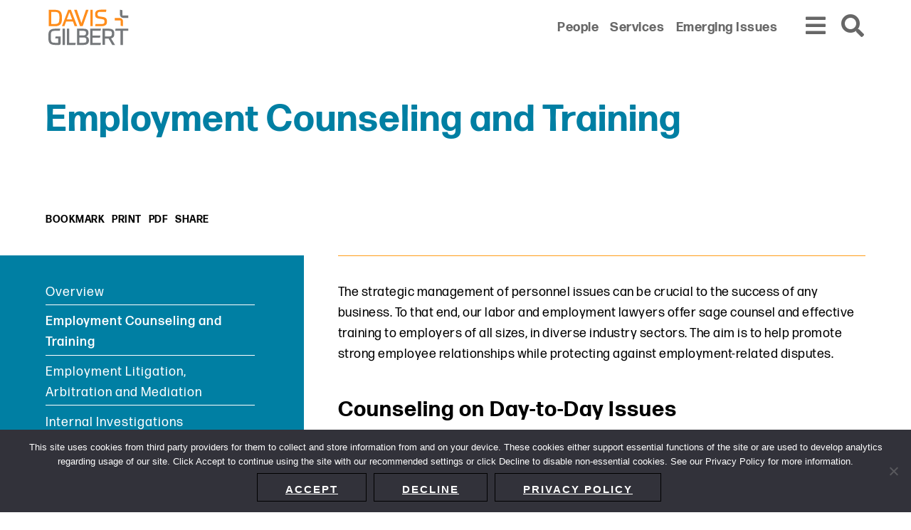

--- FILE ---
content_type: text/html; charset=UTF-8
request_url: https://www.dglaw.com/services/labor-employment/employment-counseling-and-training/
body_size: 9402
content:
<!DOCTYPE html><html lang="en-US"><head ><meta charset="UTF-8" /><meta name="viewport" content="width=device-width, initial-scale=1" /><meta name='robots' content='index, follow, max-image-preview:large, max-snippet:-1, max-video-preview:-1' /> <!-- This site is optimized with the Yoast SEO plugin v24.1 - https://yoast.com/wordpress/plugins/seo/ --><link media="all" href="https://www.dglaw.com/wp-content/cache/autoptimize/css/autoptimize_92f6d335cac46112b0aee7d61960a889.css" rel="stylesheet"><title>Employment Counseling and Training - Davis+Gilbert LLP</title><meta name="description" content="The aim is to help promote strong employee relationships while protecting against employment-related disputes." /><link rel="canonical" href="https://www.dglaw.com/services/labor-employment/employment-counseling-and-training/" /><meta property="og:locale" content="en_US" /><meta property="og:type" content="article" /><meta property="og:title" content="Employment Counseling and Training - Davis+Gilbert LLP" /><meta property="og:description" content="The aim is to help promote strong employee relationships while protecting against employment-related disputes." /><meta property="og:url" content="https://www.dglaw.com/services/labor-employment/employment-counseling-and-training/" /><meta property="og:site_name" content="Davis+Gilbert LLP" /><meta property="article:modified_time" content="2021-10-28T18:08:32+00:00" /><meta name="twitter:card" content="summary_large_image" /><meta name="twitter:label1" content="Est. reading time" /><meta name="twitter:data1" content="2 minutes" /> <script type="application/ld+json" class="yoast-schema-graph">{"@context":"https://schema.org","@graph":[{"@type":"WebPage","@id":"https://www.dglaw.com/services/labor-employment/employment-counseling-and-training/","url":"https://www.dglaw.com/services/labor-employment/employment-counseling-and-training/","name":"Employment Counseling and Training - Davis+Gilbert LLP","isPartOf":{"@id":"https://www.dglaw.com/#website"},"datePublished":"2021-03-01T19:44:11+00:00","dateModified":"2021-10-28T18:08:32+00:00","description":"The aim is to help promote strong employee relationships while protecting against employment-related disputes.","breadcrumb":{"@id":"https://www.dglaw.com/services/labor-employment/employment-counseling-and-training/#breadcrumb"},"inLanguage":"en-US","potentialAction":[{"@type":"ReadAction","target":["https://www.dglaw.com/services/labor-employment/employment-counseling-and-training/"]}]},{"@type":"BreadcrumbList","@id":"https://www.dglaw.com/services/labor-employment/employment-counseling-and-training/#breadcrumb","itemListElement":[{"@type":"ListItem","position":1,"name":"Home","item":"https://www.dglaw.com/"},{"@type":"ListItem","position":2,"name":"Practices","item":"https://www.dglaw.com/services/"},{"@type":"ListItem","position":3,"name":"Labor + Employment","item":"https://www.dglaw.com/services/labor-employment/"},{"@type":"ListItem","position":4,"name":"Employment Counseling and Training"}]},{"@type":"WebSite","@id":"https://www.dglaw.com/#website","url":"https://www.dglaw.com/","name":"Davis+Gilbert LLP","description":"From our base in New York, we represent a diverse range of clients across the country and around the world.","publisher":{"@id":"https://www.dglaw.com/#organization"},"potentialAction":[{"@type":"SearchAction","target":{"@type":"EntryPoint","urlTemplate":"https://www.dglaw.com/?s={search_term_string}"},"query-input":{"@type":"PropertyValueSpecification","valueRequired":true,"valueName":"search_term_string"}}],"inLanguage":"en-US"},{"@type":"Organization","@id":"https://www.dglaw.com/#organization","name":"Davis+Gilbert LLP","url":"https://www.dglaw.com/","logo":{"@type":"ImageObject","inLanguage":"en-US","@id":"https://www.dglaw.com/#/schema/logo/image/","url":"https://www.dglaw.com/wp-content/uploads/2021/11/DG19004_Logo_RGB_FINAL.svg","contentUrl":"https://www.dglaw.com/wp-content/uploads/2021/11/DG19004_Logo_RGB_FINAL.svg","width":242,"height":115,"caption":"Davis+Gilbert LLP"},"image":{"@id":"https://www.dglaw.com/#/schema/logo/image/"}}]}</script> <!-- / Yoast SEO plugin. --><link rel='dns-prefetch' href='//cdnjs.cloudflare.com' /><link rel='dns-prefetch' href='//maps.google.com' /><link rel='dns-prefetch' href='//fonts.googleapis.com' /><link rel='stylesheet' id='davis-gilbert-fonts-css' href='//fonts.googleapis.com/css?family=Source+Sans+Pro%3A400%2C600%2C700&#038;ver=6.5.7' type='text/css' media='' /> <script type="text/javascript" src="https://cdnjs.cloudflare.com/polyfill/v3/polyfill.min.js?features=default%2CArray.prototype.find%2CArray.prototype.includes%2CPromise%2CObject.assign%2CObject.entries&amp;ver=2.2.0" id="algolia-polyfill-js"></script> <script type="text/javascript" id="cookie-notice-front-js-before">/* <![CDATA[ */
var cnArgs = {"ajaxUrl":"https:\/\/www.dglaw.com\/wp-admin\/admin-ajax.php","nonce":"745d4defd6","hideEffect":"slide","position":"bottom","onScroll":false,"onScrollOffset":100,"onClick":false,"cookieName":"cookie_notice_accepted","cookieTime":31536000,"cookieTimeRejected":2592000,"globalCookie":false,"redirection":false,"cache":true,"revokeCookies":false,"revokeCookiesOpt":"automatic"};
/* ]]> */</script> <script type="text/javascript" src="https://www.dglaw.com/wp-includes/js/jquery/jquery.min.js?ver=3.7.1" id="jquery-core-js"></script> <script type="text/javascript" id="wp-util-js-extra">/* <![CDATA[ */
var _wpUtilSettings = {"ajax":{"url":"\/wp-admin\/admin-ajax.php"}};
/* ]]> */</script> <!-- GA Google Analytics @ https://m0n.co/ga --> <script async src="https://www.googletagmanager.com/gtag/js?id=G-GTNDRBWBW6"></script> <script>window.dataLayer = window.dataLayer || [];
			function gtag(){dataLayer.push(arguments);}
			gtag('js', new Date());
			gtag('config', 'G-GTNDRBWBW6');</script> <!-- Lara's Google Analytics - https://www.xtraorbit.com/wordpress-google-analytics-dashboard-widget/ --> <script async src="https://www.googletagmanager.com/gtag/js?id=G-TNDRBWBW6"></script> <script>window.dataLayer = window.dataLayer || [];
  function gtag(){dataLayer.push(arguments);}
  gtag('js', new Date());
  gtag('config', 'G-TNDRBWBW6');</script> <script type="text/javascript">var algolia = {"debug":true,"application_id":"QAL23D1HE7","search_api_key":"6814ce6f5260dbe0e183ee83c3353884","query":"","autocomplete":{"sources":[{"index_id":"searchable_posts","index_name":"dglaw_production_searchable_posts","label":"All posts","admin_name":"All posts","position":10,"max_suggestions":5,"tmpl_suggestion":"autocomplete-post-suggestion","enabled":true}],"input_selector":"input[name='s']:not('.no-autocomplete')"},"indices":{"searchable_posts":{"name":"dglaw_production_searchable_posts","id":"searchable_posts","enabled":true,"replicas":[{"name":"dglaw_production_searchable_posts_post_date_desc"},{"name":"dglaw_production_searchable_posts_last_name_asc"}]}}};</script><meta name="google-site-verification" content="i0tumdcfDP83qyAKVA-HBJnoTtIAfUUwJcBXSefKmmQ" /> <!-- Global site tag (gtag.js) - Google Analytics --> <script async src="https://www.googletagmanager.com/gtag/js?id=UA-165475226-1"></script> <meta name="google-site-verification" content="mcW146Ocf60stEBw6QU_VQF37mPj6DJZzqlgqo9XYbo" /> <script>window.dataLayer = window.dataLayer || [];
  function gtag(){dataLayer.push(arguments);}
  gtag('js', new Date());

  gtag('config', 'UA-165475226-1');</script><link rel="icon" href="https://www.dglaw.com/wp-content/uploads/2022/05/cropped-DG-favicon-32x32.png" sizes="32x32" /><link rel="icon" href="https://www.dglaw.com/wp-content/uploads/2022/05/cropped-DG-favicon-192x192.png" sizes="192x192" /><link rel="apple-touch-icon" href="https://www.dglaw.com/wp-content/uploads/2022/05/cropped-DG-favicon-180x180.png" /><meta name="msapplication-TileImage" content="https://www.dglaw.com/wp-content/uploads/2022/05/cropped-DG-favicon-270x270.png" /></head><body class="poa_practice-template-default single single-poa_practice postid-705 wp-custom-logo wp-embed-responsive cookies-not-set custom-header sidebar-content genesis-breadcrumbs-hidden sticky-header no-js"><div class="site-container" id="site-container" role="main"><ul class="genesis-skip-link" role="navigation" aria-label="Skip links navigation menu"><li role="presentation"><a href="#genesis-content" class="screen-reader-shortcut"> Skip to content</a></li><li role="presentation"><a href="#genesis-sidebar-primary" class="screen-reader-shortcut"> Skip to primary sidebar</a></li></ul><div class="site-header-shim"></div><header class="site-header"><div class="wrap"><div class="title-area"><p class="site-title"><a href="https://www.dglaw.com/" class="custom-logo-link" rel="home"><img width="242" height="115" src="https://www.dglaw.com/wp-content/uploads/2021/11/DG19004_Logo_RGB_FINAL.svg" class="custom-logo" alt="Davis+Gilbert LLP" decoding="async" height="115.5" width="242.1" /></a></p><p class="site-description">From our base in New York, we represent a diverse range of clients across the country and around the world.</p></div><div class="widget-area header-widget-area"><nav class="nav-secondary" aria-label="Secondary Navigation Menu"><div class="wrap"><ul id="menu-secondary-menu" class="menu genesis-nav-menu menu-secondary js-superfish"><li id="menu-item-602" class="menu-item menu-item-type-post_type_archive menu-item-object-poa_person menu-item-602"><a href="https://www.dglaw.com/people/"><span >People</span></a></li><li id="menu-item-603" class="menu-item menu-item-type-post_type_archive menu-item-object-poa_practice menu-item-603"><a href="https://www.dglaw.com/services/"><span >Services</span></a></li><li id="menu-item-604" class="menu-item menu-item-type-custom menu-item-object-custom menu-item-604"><a href="/category/emerging-issues/"><span >Emerging Issues</span></a></li></ul></div></nav></div><div class="navigation"><button id="overlay_menu_open" class="overlay_menu_open" aria-label="Open global navigation"><span class="icon fas fa-bars"></span></button><button id="overlay_menu_close" class="overlay_menu_close" aria-label="Close global navigation"><span class="icon fas fa-times"></span></button></div><div class="search"><button id="overlay_search_open" class="overlay_search_open" aria-label="Open global search"><span class="icon fas fa-search"></span></button><button id="overlay_search_close" class="overlay_search_close" aria-label="Close global search"><span class="icon fas fa-times"></span></button></div></div></header><div class="site-inner"><section id="page-header" class="page-header" role="banner" aria-label="Page header"><div class="wrap"><h1 class="entry-title" itemprop="name">Employment Counseling and Training</h1></div></section><div class="content-sidebar-wrap"><section class="page-tools" aria-label="Page Tools"><a href="#" class="tool tool-bookmark" rel="nofollow" aria-label="Print to PDF" title="Print to PDF">bookmark</a><a href="https://www.dglaw.com/services/labor-employment/employment-counseling-and-training/?print=true" class="tool tool-print" rel="nofollow" aria-label="Print this page" title="Print this page">print</a><button class="tool tool-pdf cp-download-pdf">PDF</button><span class="page-tools__label">Share<span class="page-tools__extended"><span class="separator">&gt;</span><span class="site-tools__share"><a href="#" class="tool tool-email" rel="nofollow" aria-label="Share this page" title="Share this page"><span class="icon far fa-envelope"></span></a></span><span class="site-tools__share"><a href="https://twitter.com/intent/tweet?text=Employment%20Counseling%20and%20Training&#038;url=https%3A%2F%2Fwww.dglaw.com%2Fservices%2Flabor-employment%2Femployment-counseling-and-training%2F" class="social-share-platform social-share-twitter" target="_blank" rel="nofollow" aria-label="Share Employment Counseling and Training on Twitter" title="Share Employment Counseling and Training on Twitter"><span class="icon fab fa-twitter"></span></a></span><span class="site-tools__share"><a href="https://www.linkedin.com/shareArticle?mini=true&#038;url=https%3A%2F%2Fwww.dglaw.com%2Fservices%2Flabor-employment%2Femployment-counseling-and-training%2F&#038;title=Employment%20Counseling%20and%20Training" class="social-share-platform social-share-linkedin" target="_blank" rel="nofollow" aria-label="Share Employment Counseling and Training on Linkedin" title="Share Employment Counseling and Training on Linkedin"><span class="icon fab fa-linkedin-in"></span></a></span><span class="site-tools__share"><a href="https://www.facebook.com/sharer/sharer.php?u=https%3A%2F%2Fwww.dglaw.com%2Fservices%2Flabor-employment%2Femployment-counseling-and-training%2F" class="social-share-platform social-share-facebook" target="_blank" rel="nofollow" aria-label="Share Employment Counseling and Training on Facebook" title="Share Employment Counseling and Training on Facebook"><span class="icon fab fa-facebook-square"></span></a></span></span></span></section><main class="content" id="genesis-content"><div id="mobile-only"><div class="sidebar-children"><ul class="children"><li class="menu-item "><a href="https://www.dglaw.com/services/labor-employment/" rel="bookmark">Overview</a></li><li class="menu-item current-menu-item"><a href="https://www.dglaw.com/services/labor-employment/employment-counseling-and-training/" rel="bookmark">Employment Counseling and Training</a></li><li class="menu-item "><a href="https://www.dglaw.com/services/labor-employment/employment-litigation-arbitration-and-mediation/" rel="bookmark">Employment Litigation, Arbitration and Mediation</a></li><li class="menu-item "><a href="https://www.dglaw.com/services/labor-employment/internal-investigations/" rel="bookmark">Internal Investigations</a></li><li class="menu-item "><a href="https://www.dglaw.com/services/labor-employment/labor-management-relations/" rel="bookmark">Labor Management Relations</a></li><li class="menu-item "><a href="https://www.dglaw.com/services/litigation-dispute-resolution/non-competes-other-restrictive-covenant-trade-secrets-and-raiding/" rel="bookmark">Non-Competes, other Restrictive Covenants, Trade Secrets and Raiding</a></li><li class="menu-item "><a href="https://www.dglaw.com/services/labor-employment/wage-hour-law-compliance-and-disputes/" rel="bookmark">Wage and Hour Law Compliance and Disputes</a></li></ul></div></div><article class="post-705 poa_practice type-poa_practice status-publish poa_practice_category-labor-employment entry" aria-label="Practice: Employment Counseling and Training" itemtype="http://schema.org/LegalService" itemscope="itemscope"><div class="entry-content" itemprop="description"><p>The strategic management of personnel issues can be crucial to the success of any business. To that end, our labor and employment lawyers offer sage counsel and effective training to employers of all sizes, in diverse industry sectors. The aim is to help promote strong employee relationships while protecting against employment-related disputes.</p><h2 class="wp-block-heading">Counseling on Day-to-Day Issues</h2><p>We help clients navigate a wide array of day-to-day employment issues, such as:</p><ul><li>The lifeline of employment from hiring to termination.</li><li>Requests for health-related accommodations.</li><li>Wage and hour classifications.</li><li>Disciplinary measures and performance management.</li><li>Discrimination and harassment claims and investigations.</li></ul><p>In addition, we often serve as de facto general counsel to our clients, who rely on us as both legal and business partners. We help them to not only create and implement policies that prevent employee lawsuits but to also minimize and overcome the reputational damage such lawsuits can cause.</p><h2 class="wp-block-heading">Retention of Key Employees</h2><p>Cementing key relationships can be a significant competitive advantage in retaining critical talent. We counsel clients on all legal aspects of attracting, incentivizing and retaining talented people, as well as protecting against adverse consequences when they leave the company. To this end, we pioneered the use of restrictive covenants — widely emulated across service and other industries — to safeguard the company’s business relationships and its intellectual property against the departure of key personnel.</p><h2 class="wp-block-heading">Training for the Real World</h2><p>As all manner of employee discrimination and harassment claims continue to proliferate, our widely acclaimed training programs resonate strongly with personnel from the executive suite to all levels of the org chart. Based on real-life scenarios — drawn from case law and our robust daily practice — we go beyond issues of discrimination and harassment to include educating employees about unconscious bias, and about the measures needed to protect the company from financial and reputational harm. We work closely with our clients on all aspects of their diversity, equity and inclusion efforts, including conducting equity audits and implementing training programs and plans.</p></div></article><section class="widget stack representative-experience" aria-label="Open Accordion for Representative Experience"><h3 class="widget-title widgettitle">Representative Experience</h3><div class="widget-content"><ul><li><div>Serving as national employment counsel for a construction company on all employment matters.</div></li><li><div><p>Obtained a settlement for a media company in an action by a competitor to enforce restrictive covenant against industry competitors.</p></div></li><li><div><p>Analyzing and providing guidance for a global marketing and communications holding company on compliance with rapidly changing federal, state and local reopening guidelines, as well as return-to-work best practices.</p></div></li><li><div><p>Counseled nationwide advertising agency in diversity, equity and inclusion initiative, including designing and conducting customized employee survey and interviews following Black Lives Matter protests.</p></div></li><li><div><p>Counseled a large advertising platform company with respect to sexual harassment allegations about a senior executive. Resolved the issues to the satisfaction of the complainants in a manner that enabled the executive to continue with the company. Conducted a one-on-one anti-harassment training with the executive as well as a "respect in the workplace" training for the executive&#8217;s entire management team.</p></div></li></ul></div></section><section class="widget stack practice-leaders open" aria-label="Open Accordion for Key Contacts"><h3 class="widget-title widgettitle">Key Contacts</h3><div class="widget-content"><ul><li><div class="single-person-entry"><div class="column"> <a class="entry-image-link" href="https://www.dglaw.com/people/gregg-brochin/"> <img width="950" height="750" src="https://www.dglaw.com/wp-content/uploads/2021/03/Brochin_Gregg_uc-950x750.jpg" class="attachment-davis_gilbert_person_archive size-davis_gilbert_person_archive wp-post-image" alt="Partner Greg Brochin" loading="lazy" /> </a></div><div class="column"><h2 class="entry-title"> <a class="entry-title-link" href="https://www.dglaw.com/people/gregg-brochin/"><div class="full-name">Gregg Brochin</div> </a></h2><p class="entry-meta positions"><span class="position">Partner</span></p><section class="widget stack areas-of-focus" aria-label="Open Accordion for Area Of Focus"><h3 class="widget-title widgettitle">Area Of Focus</h3><div class="widget-content"><ul><li><a class="widget-area-link" href="https://www.dglaw.com/services/labor-employment/">Labor + Employment</a></li></ul></div></section></div><div class="column"><div class="person-contact"><a href="tel:2124684950" class="phone" title="Direct Phone"><span>212 468 4950</span> </a></div><div class="person-contact"><a href="mailto:gbro&#099;&#104;in&#064;dg&#108;a&#119;&#046;c&#111;m" class="email" title="Email"><span>gbro&#099;&#104;in&#064;dg&#108;a&#119;&#046;c&#111;m</span></a></div><div class="person-contact"> <button class="vcard cp-download-vcard" title="Download My vCard"> <span class="icon fas fa-address-card"></span> </button></div></div></div></li><li><div class="single-person-entry"><div class="column"> <a class="entry-image-link" href="https://www.dglaw.com/people/daniel-a-feinstein/"> <img width="950" height="750" src="https://www.dglaw.com/wp-content/uploads/2021/08/Feinstein_Daniel_uc-950x750.jpg" class="attachment-davis_gilbert_person_archive size-davis_gilbert_person_archive wp-post-image" alt="Attorney Daniel Feinstein" loading="lazy" /> </a></div><div class="column"><h2 class="entry-title"> <a class="entry-title-link" href="https://www.dglaw.com/people/daniel-a-feinstein/"><div class="full-name">Daniel A. Feinstein</div> </a></h2><p class="entry-meta positions"><span class="position">Partner/Co-Chair</span></p><section class="widget stack areas-of-focus" aria-label="Open Accordion for Area Of Focus"><h3 class="widget-title widgettitle">Area Of Focus</h3><div class="widget-content"><ul><li><a class="widget-area-link" href="https://www.dglaw.com/services/labor-employment/">Labor + Employment</a></li></ul></div></section></div><div class="column"><div class="person-contact"><a href="tel:2124684885" class="phone" title="Direct Phone"><span>212 468 4885</span> </a></div><div class="person-contact"><a href="mailto:&#100;&#102;&#101;&#105;&#110;&#115;&#116;&#101;&#105;n&#064;&#100;gla&#119;.&#099;o&#109;" class="email" title="Email"><span>&#100;&#102;&#101;&#105;&#110;&#115;&#116;&#101;&#105;n&#064;&#100;gla&#119;.&#099;o&#109;</span></a></div><div class="person-contact"> <button class="vcard cp-download-vcard" title="Download My vCard"> <span class="icon fas fa-address-card"></span> </button></div></div></div></li><li><div class="single-person-entry"><div class="column"> <a class="entry-image-link" href="https://www.dglaw.com/people/jessica-golden-cortes/"> <img width="950" height="750" src="https://www.dglaw.com/wp-content/uploads/2021/03/Golden-Cortes_Jessica_uc-950x750.jpg" class="attachment-davis_gilbert_person_archive size-davis_gilbert_person_archive wp-post-image" alt="Attorney Jessica Golden Cortes" loading="lazy" /> </a></div><div class="column"><h2 class="entry-title"> <a class="entry-title-link" href="https://www.dglaw.com/people/jessica-golden-cortes/"><div class="full-name">Jessica Golden Cortes</div> </a></h2><p class="entry-meta positions"><span class="position">Partner</span></p><section class="widget stack areas-of-focus" aria-label="Open Accordion for Area Of Focus"><h3 class="widget-title widgettitle">Area Of Focus</h3><div class="widget-content"><ul><li><a class="widget-area-link" href="https://www.dglaw.com/services/labor-employment/">Labor + Employment</a></li></ul></div></section></div><div class="column"><div class="person-contact"><a href="tel:2124684808" class="phone" title="Direct Phone"><span>212 468 4808</span> </a></div><div class="person-contact"><a href="mailto:&#106;c&#111;r&#116;&#101;s&#064;d&#103;&#108;aw.&#099;&#111;&#109;" class="email" title="Email"><span>&#106;c&#111;r&#116;&#101;s&#064;d&#103;&#108;aw.&#099;&#111;&#109;</span></a></div><div class="person-contact"> <button class="vcard cp-download-vcard" title="Download My vCard"> <span class="icon fas fa-address-card"></span> </button></div></div></div></li><li><a href="https://www.dglaw.com/services/" class="view-all">View All</a></li></ul></div></section><a href="https://www.dglaw.com/people/?relationships.poa_practice=Employment%20Counseling%20and%20Training" class="button meet-the-team">Meet The Team</a></main><aside class="sidebar sidebar-primary widget-area" aria-label="Primary Sidebar" id="genesis-sidebar-primary"><h2 class="genesis-sidebar-title screen-reader-text">Primary Sidebar</h2><div class="sidebar-children"><ul class="children"><li class="menu-item "><a href="https://www.dglaw.com/services/labor-employment/" rel="bookmark">Overview</a></li><li class="menu-item current-menu-item"><a href="https://www.dglaw.com/services/labor-employment/employment-counseling-and-training/" rel="bookmark">Employment Counseling and Training</a></li><li class="menu-item "><a href="https://www.dglaw.com/services/labor-employment/employment-litigation-arbitration-and-mediation/" rel="bookmark">Employment Litigation, Arbitration and Mediation</a></li><li class="menu-item "><a href="https://www.dglaw.com/services/labor-employment/internal-investigations/" rel="bookmark">Internal Investigations</a></li><li class="menu-item "><a href="https://www.dglaw.com/services/labor-employment/labor-management-relations/" rel="bookmark">Labor Management Relations</a></li><li class="menu-item "><a href="https://www.dglaw.com/services/litigation-dispute-resolution/non-competes-other-restrictive-covenant-trade-secrets-and-raiding/" rel="bookmark">Non-Competes, other Restrictive Covenants, Trade Secrets and Raiding</a></li><li class="menu-item "><a href="https://www.dglaw.com/services/labor-employment/wage-hour-law-compliance-and-disputes/" rel="bookmark">Wage and Hour Law Compliance and Disputes</a></li></ul></div><section class="widget stack insights-events" aria-label="Open Accordion for Insights + Events"><h3 class="widget-title widgettitle">Insights + Events</h3><div class="widget-content"><ul><li> <a class="category" href="https://www.dglaw.com/category/alert/">Alert</a> <a class="title" href="https://www.dglaw.com/california-workplace-know-your-rights-act-february-1-2026-deadline/">California Workplace Know Your Rights Act: February 1, 2026 Deadline</a><p class="date">January 7, 2026</p></li><li> <a class="category" href="https://www.dglaw.com/category/alert/">Alert</a> <a class="title" href="https://www.dglaw.com/new-requirements-under-illinois-workplace-transparency-law-take-effect-on-january-1-2026/">New Requirements Under Illinois Workplace Transparency Law Take Effect on January 1, 2026</a><p class="date">December 2, 2025</p></li><li><a class="button primary" href="https://www.dglaw.com/insights-and-events/?relationships.poa_practice=Employment%20Counseling%20and%20Training" aria-label="View More">View More</a></li></ul></div></section><section class="widget stack related-services" aria-label="Open Accordion for Related Services"><h3 class="widget-title widgettitle">Related Services</h3><div class="widget-content"><ul><li><a href="https://www.dglaw.com/services/public-relations/" class="">Public Relations</a></li></ul></div></section><section class="widget stack subscribe-widget"><div class="subscribe-widget-inner"><h2 class="widgettitle widget-title">Get the latest insights from Davis+Gilbert</h2><div class="widget-content"> <a href="/subscribe/" aria-label="link to a Subscribe page" class="button button-primary">Subscribe</a></div></div></section></aside></div></div><footer class="site-footer"><div class="wrap"><div class="content-wrapper"><nav class="nav-before_footer"><ul id="menu-footer-menu" class="menu genesis-nav-menu js-superfish"><li id="menu-item-9450" class="menu-item menu-item-type-post_type menu-item-object-page menu-item-9450"><a href="https://www.dglaw.com/sitemap/"><span >Sitemap</span></a></li><li id="menu-item-588" class="menu-item menu-item-type-post_type menu-item-object-page menu-item-588"><a href="https://www.dglaw.com/privacy-policy/"><span >Privacy Policy</span></a></li><li id="menu-item-9095" class="menu-item menu-item-type-post_type menu-item-object-page menu-item-9095"><a href="https://www.dglaw.com/terms-and-conditions/"><span >Terms and Conditions</span></a></li><li id="menu-item-11598" class="menu-item menu-item-type-post_type menu-item-object-page menu-item-11598"><a href="https://www.dglaw.com/accessibility-statement/"><span >Accessibility Statement</span></a></li><li id="menu-item-10033" class="menu-item menu-item-type-post_type menu-item-object-poa_office menu-item-10033"><a href="https://www.dglaw.com/about-us/"><span >About Us</span></a></li><li id="menu-item-10047" class="menu-item menu-item-type-custom menu-item-object-custom menu-item-10047"><a href="https://www.dglaw.com/office/directions/"><span >Location</span></a></li><li id="menu-item-10213" class="menu-item menu-item-type-post_type menu-item-object-page menu-item-10213"><a href="https://www.dglaw.com/subscribe/"><span >Subscribe</span></a></li></ul></nav><div class="copyright">&#x000A9;&nbsp;2026 Copyright <span class="name">Davis+Gilbert LLP.</span> Attorney Advertising.</div></div><section id="social-media-696cc578eeb5f" class="social-media" aria-label="Social media profiles 696cc578eeb64"><div class="wrap"><ul><li class="social-media-item linkedin"><a href="https://www.linkedin.com/company/davis-&#038;-gilbert-llp/" class="social-media-link" aria-label="Linkedin" target="_self"><span class="icon fab fa-linkedin-in"></span></a></li><li class="social-media-item twitter"><a href="https://www.twitter.com/dglaw" class="social-media-link" aria-label="Twitter" target="_self"><span class="icon fab fa-twitter"></span></a></li><li class="social-media-item facebook"><a href="https://www.facebook.com/davisandgilbertlaw/" class="social-media-link" aria-label="Facebook" target="_self"><span class="icon fab fa-facebook-f"></span></a></li></ul></div></section></div></footer></div> <script type="text/html" id="tmpl-davis-gilbert-person"><article class="single-person-entry" itemtype="http://schema.org/Article">
			<div class="column image">
				<# if ( data.images.davis_gilbert_person_archive ) { #>
					<a href="{{ data.permalink }}" class="archive-image entry-image-link" itemprop="image">
						<img src="{{ data.images.davis_gilbert_person_archive.url }}" alt="{{ data.post_title }}" title="{{ data.post_title }}" />
					</a>
				<# } #>
			</div>
			<div class="column">
				<h2 class="entry-title" itemprop="headline">
					<a href="{{ data.permalink }}" title="{{ data.post_title }}" class="entry-title-link" rel="bookmark" itemprop="url">{{{ data._highlightResult.post_title.value }}}</a>
				</h2>
				<# if ( data.taxonomies.poa_position_taxonomy ) { #>
					<p class="entry-meta type-position">{{{ data.taxonomies.poa_position_taxonomy }}}</p>
				<# } #>
				<# if ( data.relationships.davis_gilbert_areas_of_focus ) { #>
					<div class="widget stack areas-of-focus">
						<div class="widget-content">
							<ul>
							<# _.each( data.relationships.davis_gilbert_areas_of_focus, function(url, name) { #>
								<li><a href="{{ url }}" title="{{ name }}" aria-label="Link to {{ name }}">{{{ name }}}</a></li>
							<# }) #>
							</ul>
						</div>
					</div>
				<# } #>
			</div>
			<div class="column">
				<# if ( data.post_contact.poa_person_contact_phone ) { #>
					<div class="person-contact">
						<a href="tel:{{ data.post_contact.poa_person_contact_phone }}" class="phone" title="Direct Phone">
							<span>{{{ data.post_contact.poa_person_contact_phone }}}</span>
						</a>
					</div>
				<# } #>
				<# if ( data.post_contact.poa_person_contact_email ) { #>
					<div class="person-contact">
						<a href="mailto:{{ data.post_contact.poa_person_contact_email }}" class="email" title="Email">
							<span>{{{ data.post_contact.poa_person_contact_email }}}</span>
						</a>
					</div>
				<# } #>
				<# if ( data.permalink ) { #>
					<div class="person-contact">
						<button onClick="window.location.href = '{{ data.permalink }}vcard'" class="vcard" title="Download My vCard" rel="nofollow">
							<span class="icon fas fa-address-card"></span>
						</button>
					</div>
				<# } #>
			</div>
		</article></script> <script type="text/html" id="tmpl-davis-gilbert-post"><article class="entry" itemtype="http://schema.org/Article">
			<# if ( data.taxonomies.category ) { #>
				<# _.map( data.taxonomies.category, function(category, index) { #>
					<span class="category">{{ category }}</span>
				<# }) #>
				<!-- <p class="category">{{{ data.taxonomies.category }}}</p> -->
			<# } #>
			<header class="entry-header">
				<h2 class="title" itemprop="headline">
					<a href="{{ data.permalink }}" rel="bookmark" itemprop="url">{{{ data._highlightResult.post_title.value }}}</a>
				</h2>
			</header>
			<div class="entry-content" itemprop="text">
				<# if ( data.post_excerpt ) { #>
					<span class="suggestion-post-content">{{{ data.post_excerpt }}}</span>
				<# } else { #>
					<p>                   
						<span class="suggestion-post-content">{{{ data._snippetResult['content'].value }}}</span>
					</p>
				<# } #>
				<# if ( data.post_date_formatted ) { #>
					<p class="date">{{{ data.post_date_formatted }}}</p>
				<# } #>
			</div>         
		</article></script> <script type="text/html" id="tmpl-davis-gilbert-practices"><article class="single-person-entry" itemtype="http://schema.org/Article">
			<h2 class="entry-title" itemprop="headline">
				<a href="{{ data.permalink }}" title="{{ data.post_title }}" class="entry-title-link" rel="bookmark" itemprop="url">{{{ data._highlightResult.post_title.value }}}</a>
			</h2>
		</article></script> <script type="text/html" id="tmpl-davis-gilbert-industries"><article class="single-person-entry" itemtype="http://schema.org/Article">
			<h2 class="entry-title" itemprop="headline">
				<a href="{{ data.permalink }}" title="{{ data.post_title }}" class="entry-title-link" rel="bookmark" itemprop="url">{{{ data._highlightResult.post_title.value }}}</a>
			</h2>
		</article></script> <script type="text/html" id="tmpl-autocomplete-post-suggestion"><#
		if ( data.post_title ) {
			data.post_title = data.post_title.replace( /(<([^>]+)>)/ig, '' );
		}
		#>
		<a class="suggestion-link" href="{{ data.permalink }}" title="{{ data.post_title }}">
			<span class="suggestion-post-title">
				{{{ data._highlightResult.post_title.value }}}
			</span>
		</a></script> <script type="text/html" id="tmpl-autocomplete-empty"><div class="autocomplete-empty">
			No results matched your query, 			<span class="empty-query">"{{ data.query }}"</span>
		</div></script> <script type="text/javascript" src="//maps.google.com/maps/api/js?key&amp;ver=1768736120" id="davis-gilbert-google-maps-js"></script> <div id="overlay_menu" class="overlay-menu" role="navigation" aria-label="Primary Navigation Menu"><nav class="nav-secondary" aria-label="Secondary Navigation Menu"><div class="wrap"><ul id="menu-secondary-menu-1" class="menu genesis-nav-menu js-superfish"><li class="menu-item menu-item-type-post_type_archive menu-item-object-poa_person menu-item-602"><a href="https://www.dglaw.com/people/"><span>People</span></a></li><li class="menu-item menu-item-type-post_type_archive menu-item-object-poa_practice menu-item-603"><a href="https://www.dglaw.com/services/"><span>Services</span></a></li><li class="menu-item menu-item-type-custom menu-item-object-custom menu-item-604"><a href="/category/emerging-issues/"><span>Emerging Issues</span></a></li></ul></div></nav><nav class="nav-primary" aria-label="Primary Navigation Menu" id="genesis-nav-primary"><ul id="menu-main-menu" class="menu genesis-nav-menu js-superfish"><li id="menu-item-654" class="menu-item menu-item-type-custom menu-item-object-custom menu-item-654"><a href="/insights-and-events/"><span>Insights + Events</span></a></li><li id="menu-item-14007" class="menu-item menu-item-type-post_type menu-item-object-poa_firm menu-item-14007"><a href="https://www.dglaw.com/about-us/culture-community/"><span>Culture + Community</span></a></li><li id="menu-item-658" class="menu-item menu-item-type-post_type menu-item-object-poa_firm menu-item-658"><a href="https://www.dglaw.com/about-us/pro-bono-corporate-social-responsibility/"><span>Pro Bono + Corporate Social Responsibility</span></a></li><li id="menu-item-656" class="menu-item menu-item-type-post_type_archive menu-item-object-poa_career menu-item-656"><a href="https://www.dglaw.com/careers/"><span>Careers</span></a></li><li id="menu-item-655" class="menu-item menu-item-type-post_type_archive menu-item-object-poa_firm menu-item-655"><a href="https://www.dglaw.com/about-us/"><span>About Us</span></a></li><li id="menu-item-10212" class="menu-item menu-item-type-post_type menu-item-object-page menu-item-10212"><a href="https://www.dglaw.com/subscribe/"><span>Subscribe</span></a></li><li id="menu-item-8764" class="menu-item menu-item-type-custom menu-item-object-custom menu-item-8764"><a href="/office/directions/"><span>Location</span></a></li></ul></nav><section id="social-media-696cc578f09ec" class="social-media" aria-label="Social media profiles 696cc578f09f2"><div class="wrap"><ul><li class="social-media-item linkedin"><a href="https://www.linkedin.com/company/davis-&#038;-gilbert-llp/" class="social-media-link" aria-label="Linkedin" target="_self"><span class="icon fab fa-linkedin-in"></span></a></li><li class="social-media-item twitter"><a href="https://www.twitter.com/dglaw" class="social-media-link" aria-label="Twitter" target="_self"><span class="icon fab fa-twitter"></span></a></li><li class="social-media-item facebook"><a href="https://www.facebook.com/davisandgilbertlaw/" class="social-media-link" aria-label="Facebook" target="_self"><span class="icon fab fa-facebook-f"></span></a></li></ul></div></section></div><div id="overlay_search" class="overlay-search" role="search" aria-label="Global Search Form"><div class="wrap"><form id="search-form-696cc578f0c38" class="search-form" method="get" action="https://www.dglaw.com" role="search" aria-label="Global Autocomplete Search Form 696cc578f0c4e"><div class="search-form-widget search-form-keyword"><input itemprop="query-input" name="s" type="search" class=" search-form-query" placeholder="Search" value="" aria-label="search input field"  /><label class="screen-reader-text">Search</label></div><input class="search-form-submit-icon" type="submit" value="&#xf002;" aria-label="Search button" /></form></div></div><!-- cping --> <!-- Cookie Notice plugin v2.5.4 by Hu-manity.co https://hu-manity.co/ --><div id="cookie-notice" role="dialog" class="cookie-notice-hidden cookie-revoke-hidden cn-position-bottom" aria-label="Cookie Notice" style="background-color: rgba(50,50,58,1);"><div class="cookie-notice-container" style="color: #fff"><span id="cn-notice-text" class="cn-text-container">This site uses cookies from third party providers for them to collect and store information from and on your device.  These cookies either support essential functions of the site or are used to develop analytics regarding usage of our site.  Click Accept to continue using the site with our recommended settings or click Decline to disable non-essential cookies. See our Privacy Policy for more information.</span><span id="cn-notice-buttons" class="cn-buttons-container"><a href="#" id="cn-accept-cookie" data-cookie-set="accept" class="cn-set-cookie cn-button cn-button-custom button" aria-label="Accept">Accept</a><a href="#" id="cn-refuse-cookie" data-cookie-set="refuse" class="cn-set-cookie cn-button cn-button-custom button" aria-label="Decline">Decline</a><a href="https://www.dglaw.com/privacy-policy/" target="_blank" id="cn-more-info" class="cn-more-info cn-button cn-button-custom button" aria-label="Privacy policy">Privacy policy</a></span><span id="cn-close-notice" data-cookie-set="accept" class="cn-close-icon" title="Decline"></span></div></div> <!-- / Cookie Notice plugin --><script defer src="https://www.dglaw.com/wp-content/cache/autoptimize/js/autoptimize_a0ee1259d0fecbff8465db0425a9b436.js"></script><script>(function(){function c(){var b=a.contentDocument||a.contentWindow.document;if(b){var d=b.createElement('script');d.innerHTML="window.__CF$cv$params={r:'9bfdc9d26fc17fd8',t:'MTc2ODczNjEyMS4wMDAwMDA='};var a=document.createElement('script');a.nonce='';a.src='/cdn-cgi/challenge-platform/scripts/jsd/main.js';document.getElementsByTagName('head')[0].appendChild(a);";b.getElementsByTagName('head')[0].appendChild(d)}}if(document.body){var a=document.createElement('iframe');a.height=1;a.width=1;a.style.position='absolute';a.style.top=0;a.style.left=0;a.style.border='none';a.style.visibility='hidden';document.body.appendChild(a);if('loading'!==document.readyState)c();else if(window.addEventListener)document.addEventListener('DOMContentLoaded',c);else{var e=document.onreadystatechange||function(){};document.onreadystatechange=function(b){e(b);'loading'!==document.readyState&&(document.onreadystatechange=e,c())}}}})();</script></body></html>

--- FILE ---
content_type: text/css
request_url: https://www.dglaw.com/wp-content/cache/autoptimize/css/autoptimize_92f6d335cac46112b0aee7d61960a889.css
body_size: 58530
content:
@import url(https://use.typekit.net/qfu6hsq.css);
@charset "UTF-8";.wp-block-archives{box-sizing:border-box}.wp-block-archives-dropdown label{display:block}.wp-block-avatar{line-height:0}.wp-block-avatar,.wp-block-avatar img{box-sizing:border-box}.wp-block-avatar.aligncenter{text-align:center}.wp-block-audio{box-sizing:border-box}.wp-block-audio figcaption{margin-bottom:1em;margin-top:.5em}.wp-block-audio audio{min-width:300px;width:100%}.wp-block-button__link{box-sizing:border-box;cursor:pointer;display:inline-block;text-align:center;word-break:break-word}.wp-block-button__link.aligncenter{text-align:center}.wp-block-button__link.alignright{text-align:right}:where(.wp-block-button__link){border-radius:9999px;box-shadow:none;padding:calc(.667em + 2px) calc(1.333em + 2px);text-decoration:none}.wp-block-button[style*=text-decoration] .wp-block-button__link{text-decoration:inherit}.wp-block-buttons>.wp-block-button.has-custom-width{max-width:none}.wp-block-buttons>.wp-block-button.has-custom-width .wp-block-button__link{width:100%}.wp-block-buttons>.wp-block-button.has-custom-font-size .wp-block-button__link{font-size:inherit}.wp-block-buttons>.wp-block-button.wp-block-button__width-25{width:calc(25% - var(--wp--style--block-gap, .5em)*.75)}.wp-block-buttons>.wp-block-button.wp-block-button__width-50{width:calc(50% - var(--wp--style--block-gap, .5em)*.5)}.wp-block-buttons>.wp-block-button.wp-block-button__width-75{width:calc(75% - var(--wp--style--block-gap, .5em)*.25)}.wp-block-buttons>.wp-block-button.wp-block-button__width-100{flex-basis:100%;width:100%}.wp-block-buttons.is-vertical>.wp-block-button.wp-block-button__width-25{width:25%}.wp-block-buttons.is-vertical>.wp-block-button.wp-block-button__width-50{width:50%}.wp-block-buttons.is-vertical>.wp-block-button.wp-block-button__width-75{width:75%}.wp-block-button.is-style-squared,.wp-block-button__link.wp-block-button.is-style-squared{border-radius:0}.wp-block-button.no-border-radius,.wp-block-button__link.no-border-radius{border-radius:0!important}.wp-block-button .wp-block-button__link:where(.is-style-outline),.wp-block-button:where(.is-style-outline)>.wp-block-button__link{border:2px solid;padding:.667em 1.333em}.wp-block-button .wp-block-button__link:where(.is-style-outline):not(.has-text-color),.wp-block-button:where(.is-style-outline)>.wp-block-button__link:not(.has-text-color){color:currentColor}.wp-block-button .wp-block-button__link:where(.is-style-outline):not(.has-background),.wp-block-button:where(.is-style-outline)>.wp-block-button__link:not(.has-background){background-color:initial;background-image:none}.wp-block-button .wp-block-button__link:where(.has-border-color){border-width:initial}.wp-block-button .wp-block-button__link:where([style*=border-top-color]){border-top-width:medium}.wp-block-button .wp-block-button__link:where([style*=border-right-color]){border-right-width:medium}.wp-block-button .wp-block-button__link:where([style*=border-bottom-color]){border-bottom-width:medium}.wp-block-button .wp-block-button__link:where([style*=border-left-color]){border-left-width:medium}.wp-block-button .wp-block-button__link:where([style*=border-style]){border-width:initial}.wp-block-button .wp-block-button__link:where([style*=border-top-style]){border-top-width:medium}.wp-block-button .wp-block-button__link:where([style*=border-right-style]){border-right-width:medium}.wp-block-button .wp-block-button__link:where([style*=border-bottom-style]){border-bottom-width:medium}.wp-block-button .wp-block-button__link:where([style*=border-left-style]){border-left-width:medium}.wp-block-buttons.is-vertical{flex-direction:column}.wp-block-buttons.is-vertical>.wp-block-button:last-child{margin-bottom:0}.wp-block-buttons>.wp-block-button{display:inline-block;margin:0}.wp-block-buttons.is-content-justification-left{justify-content:flex-start}.wp-block-buttons.is-content-justification-left.is-vertical{align-items:flex-start}.wp-block-buttons.is-content-justification-center{justify-content:center}.wp-block-buttons.is-content-justification-center.is-vertical{align-items:center}.wp-block-buttons.is-content-justification-right{justify-content:flex-end}.wp-block-buttons.is-content-justification-right.is-vertical{align-items:flex-end}.wp-block-buttons.is-content-justification-space-between{justify-content:space-between}.wp-block-buttons.aligncenter{text-align:center}.wp-block-buttons:not(.is-content-justification-space-between,.is-content-justification-right,.is-content-justification-left,.is-content-justification-center) .wp-block-button.aligncenter{margin-left:auto;margin-right:auto;width:100%}.wp-block-buttons[style*=text-decoration] .wp-block-button,.wp-block-buttons[style*=text-decoration] .wp-block-button__link{text-decoration:inherit}.wp-block-buttons.has-custom-font-size .wp-block-button__link{font-size:inherit}.wp-block-button.aligncenter,.wp-block-calendar{text-align:center}.wp-block-calendar td,.wp-block-calendar th{border:1px solid;padding:.25em}.wp-block-calendar th{font-weight:400}.wp-block-calendar caption{background-color:inherit}.wp-block-calendar table{border-collapse:collapse;width:100%}.wp-block-calendar table:where(:not(.has-text-color)){color:#40464d}.wp-block-calendar table:where(:not(.has-text-color)) td,.wp-block-calendar table:where(:not(.has-text-color)) th{border-color:#ddd}.wp-block-calendar table.has-background th{background-color:inherit}.wp-block-calendar table.has-text-color th{color:inherit}:where(.wp-block-calendar table:not(.has-background) th){background:#ddd}.wp-block-categories{box-sizing:border-box}.wp-block-categories.alignleft{margin-right:2em}.wp-block-categories.alignright{margin-left:2em}.wp-block-categories.wp-block-categories-dropdown.aligncenter{text-align:center}.wp-block-code{box-sizing:border-box}.wp-block-code code{display:block;font-family:inherit;overflow-wrap:break-word;white-space:pre-wrap}.wp-block-columns{align-items:normal!important;box-sizing:border-box;display:flex;flex-wrap:wrap!important}@media (min-width:782px){.wp-block-columns{flex-wrap:nowrap!important}}.wp-block-columns.are-vertically-aligned-top{align-items:flex-start}.wp-block-columns.are-vertically-aligned-center{align-items:center}.wp-block-columns.are-vertically-aligned-bottom{align-items:flex-end}@media (max-width:781px){.wp-block-columns:not(.is-not-stacked-on-mobile)>.wp-block-column{flex-basis:100%!important}}@media (min-width:782px){.wp-block-columns:not(.is-not-stacked-on-mobile)>.wp-block-column{flex-basis:0;flex-grow:1}.wp-block-columns:not(.is-not-stacked-on-mobile)>.wp-block-column[style*=flex-basis]{flex-grow:0}}.wp-block-columns.is-not-stacked-on-mobile{flex-wrap:nowrap!important}.wp-block-columns.is-not-stacked-on-mobile>.wp-block-column{flex-basis:0;flex-grow:1}.wp-block-columns.is-not-stacked-on-mobile>.wp-block-column[style*=flex-basis]{flex-grow:0}:where(.wp-block-columns){margin-bottom:1.75em}:where(.wp-block-columns.has-background){padding:1.25em 2.375em}.wp-block-column{flex-grow:1;min-width:0;overflow-wrap:break-word;word-break:break-word}.wp-block-column.is-vertically-aligned-top{align-self:flex-start}.wp-block-column.is-vertically-aligned-center{align-self:center}.wp-block-column.is-vertically-aligned-bottom{align-self:flex-end}.wp-block-column.is-vertically-aligned-stretch{align-self:stretch}.wp-block-column.is-vertically-aligned-bottom,.wp-block-column.is-vertically-aligned-center,.wp-block-column.is-vertically-aligned-top{width:100%}.wp-block-post-comments{box-sizing:border-box}.wp-block-post-comments .alignleft{float:left}.wp-block-post-comments .alignright{float:right}.wp-block-post-comments .navigation:after{clear:both;content:"";display:table}.wp-block-post-comments .commentlist{clear:both;list-style:none;margin:0;padding:0}.wp-block-post-comments .commentlist .comment{min-height:2.25em;padding-left:3.25em}.wp-block-post-comments .commentlist .comment p{font-size:1em;line-height:1.8;margin:1em 0}.wp-block-post-comments .commentlist .children{list-style:none;margin:0;padding:0}.wp-block-post-comments .comment-author{line-height:1.5}.wp-block-post-comments .comment-author .avatar{border-radius:1.5em;display:block;float:left;height:2.5em;margin-right:.75em;margin-top:.5em;width:2.5em}.wp-block-post-comments .comment-author cite{font-style:normal}.wp-block-post-comments .comment-meta{font-size:.875em;line-height:1.5}.wp-block-post-comments .comment-meta b{font-weight:400}.wp-block-post-comments .comment-meta .comment-awaiting-moderation{display:block;margin-bottom:1em;margin-top:1em}.wp-block-post-comments .comment-body .commentmetadata{font-size:.875em}.wp-block-post-comments .comment-form-author label,.wp-block-post-comments .comment-form-comment label,.wp-block-post-comments .comment-form-email label,.wp-block-post-comments .comment-form-url label{display:block;margin-bottom:.25em}.wp-block-post-comments .comment-form input:not([type=submit]):not([type=checkbox]),.wp-block-post-comments .comment-form textarea{box-sizing:border-box;display:block;width:100%}.wp-block-post-comments .comment-form-cookies-consent{display:flex;gap:.25em}.wp-block-post-comments .comment-form-cookies-consent #wp-comment-cookies-consent{margin-top:.35em}.wp-block-post-comments .comment-reply-title{margin-bottom:0}.wp-block-post-comments .comment-reply-title :where(small){font-size:var(--wp--preset--font-size--medium,smaller);margin-left:.5em}.wp-block-post-comments .reply{font-size:.875em;margin-bottom:1.4em}.wp-block-post-comments input:not([type=submit]),.wp-block-post-comments textarea{border:1px solid #949494;font-family:inherit;font-size:1em}.wp-block-post-comments input:not([type=submit]):not([type=checkbox]),.wp-block-post-comments textarea{padding:calc(.667em + 2px)}:where(.wp-block-post-comments input[type=submit]){border:none}.wp-block-comments-pagination>.wp-block-comments-pagination-next,.wp-block-comments-pagination>.wp-block-comments-pagination-numbers,.wp-block-comments-pagination>.wp-block-comments-pagination-previous{margin-bottom:.5em;margin-right:.5em}.wp-block-comments-pagination>.wp-block-comments-pagination-next:last-child,.wp-block-comments-pagination>.wp-block-comments-pagination-numbers:last-child,.wp-block-comments-pagination>.wp-block-comments-pagination-previous:last-child{margin-right:0}.wp-block-comments-pagination .wp-block-comments-pagination-previous-arrow{display:inline-block;margin-right:1ch}.wp-block-comments-pagination .wp-block-comments-pagination-previous-arrow:not(.is-arrow-chevron){transform:scaleX(1)}.wp-block-comments-pagination .wp-block-comments-pagination-next-arrow{display:inline-block;margin-left:1ch}.wp-block-comments-pagination .wp-block-comments-pagination-next-arrow:not(.is-arrow-chevron){transform:scaleX(1)}.wp-block-comments-pagination.aligncenter{justify-content:center}.wp-block-comment-template{box-sizing:border-box;list-style:none;margin-bottom:0;max-width:100%;padding:0}.wp-block-comment-template li{clear:both}.wp-block-comment-template ol{list-style:none;margin-bottom:0;max-width:100%;padding-left:2rem}.wp-block-comment-template.alignleft{float:left}.wp-block-comment-template.aligncenter{margin-left:auto;margin-right:auto;width:-moz-fit-content;width:fit-content}.wp-block-comment-template.alignright{float:right}.wp-block-cover,.wp-block-cover-image{align-items:center;background-position:50%;box-sizing:border-box;display:flex;justify-content:center;min-height:430px;overflow:hidden;overflow:clip;padding:1em;position:relative}.wp-block-cover .has-background-dim:not([class*=-background-color]),.wp-block-cover-image .has-background-dim:not([class*=-background-color]),.wp-block-cover-image.has-background-dim:not([class*=-background-color]),.wp-block-cover.has-background-dim:not([class*=-background-color]){background-color:#000}.wp-block-cover .has-background-dim.has-background-gradient,.wp-block-cover-image .has-background-dim.has-background-gradient{background-color:initial}.wp-block-cover-image.has-background-dim:before,.wp-block-cover.has-background-dim:before{background-color:inherit;content:""}.wp-block-cover .wp-block-cover__background,.wp-block-cover .wp-block-cover__gradient-background,.wp-block-cover-image .wp-block-cover__background,.wp-block-cover-image .wp-block-cover__gradient-background,.wp-block-cover-image.has-background-dim:not(.has-background-gradient):before,.wp-block-cover.has-background-dim:not(.has-background-gradient):before{bottom:0;left:0;opacity:.5;position:absolute;right:0;top:0;z-index:1}.wp-block-cover-image.has-background-dim.has-background-dim-10 .wp-block-cover__background,.wp-block-cover-image.has-background-dim.has-background-dim-10 .wp-block-cover__gradient-background,.wp-block-cover-image.has-background-dim.has-background-dim-10:not(.has-background-gradient):before,.wp-block-cover.has-background-dim.has-background-dim-10 .wp-block-cover__background,.wp-block-cover.has-background-dim.has-background-dim-10 .wp-block-cover__gradient-background,.wp-block-cover.has-background-dim.has-background-dim-10:not(.has-background-gradient):before{opacity:.1}.wp-block-cover-image.has-background-dim.has-background-dim-20 .wp-block-cover__background,.wp-block-cover-image.has-background-dim.has-background-dim-20 .wp-block-cover__gradient-background,.wp-block-cover-image.has-background-dim.has-background-dim-20:not(.has-background-gradient):before,.wp-block-cover.has-background-dim.has-background-dim-20 .wp-block-cover__background,.wp-block-cover.has-background-dim.has-background-dim-20 .wp-block-cover__gradient-background,.wp-block-cover.has-background-dim.has-background-dim-20:not(.has-background-gradient):before{opacity:.2}.wp-block-cover-image.has-background-dim.has-background-dim-30 .wp-block-cover__background,.wp-block-cover-image.has-background-dim.has-background-dim-30 .wp-block-cover__gradient-background,.wp-block-cover-image.has-background-dim.has-background-dim-30:not(.has-background-gradient):before,.wp-block-cover.has-background-dim.has-background-dim-30 .wp-block-cover__background,.wp-block-cover.has-background-dim.has-background-dim-30 .wp-block-cover__gradient-background,.wp-block-cover.has-background-dim.has-background-dim-30:not(.has-background-gradient):before{opacity:.3}.wp-block-cover-image.has-background-dim.has-background-dim-40 .wp-block-cover__background,.wp-block-cover-image.has-background-dim.has-background-dim-40 .wp-block-cover__gradient-background,.wp-block-cover-image.has-background-dim.has-background-dim-40:not(.has-background-gradient):before,.wp-block-cover.has-background-dim.has-background-dim-40 .wp-block-cover__background,.wp-block-cover.has-background-dim.has-background-dim-40 .wp-block-cover__gradient-background,.wp-block-cover.has-background-dim.has-background-dim-40:not(.has-background-gradient):before{opacity:.4}.wp-block-cover-image.has-background-dim.has-background-dim-50 .wp-block-cover__background,.wp-block-cover-image.has-background-dim.has-background-dim-50 .wp-block-cover__gradient-background,.wp-block-cover-image.has-background-dim.has-background-dim-50:not(.has-background-gradient):before,.wp-block-cover.has-background-dim.has-background-dim-50 .wp-block-cover__background,.wp-block-cover.has-background-dim.has-background-dim-50 .wp-block-cover__gradient-background,.wp-block-cover.has-background-dim.has-background-dim-50:not(.has-background-gradient):before{opacity:.5}.wp-block-cover-image.has-background-dim.has-background-dim-60 .wp-block-cover__background,.wp-block-cover-image.has-background-dim.has-background-dim-60 .wp-block-cover__gradient-background,.wp-block-cover-image.has-background-dim.has-background-dim-60:not(.has-background-gradient):before,.wp-block-cover.has-background-dim.has-background-dim-60 .wp-block-cover__background,.wp-block-cover.has-background-dim.has-background-dim-60 .wp-block-cover__gradient-background,.wp-block-cover.has-background-dim.has-background-dim-60:not(.has-background-gradient):before{opacity:.6}.wp-block-cover-image.has-background-dim.has-background-dim-70 .wp-block-cover__background,.wp-block-cover-image.has-background-dim.has-background-dim-70 .wp-block-cover__gradient-background,.wp-block-cover-image.has-background-dim.has-background-dim-70:not(.has-background-gradient):before,.wp-block-cover.has-background-dim.has-background-dim-70 .wp-block-cover__background,.wp-block-cover.has-background-dim.has-background-dim-70 .wp-block-cover__gradient-background,.wp-block-cover.has-background-dim.has-background-dim-70:not(.has-background-gradient):before{opacity:.7}.wp-block-cover-image.has-background-dim.has-background-dim-80 .wp-block-cover__background,.wp-block-cover-image.has-background-dim.has-background-dim-80 .wp-block-cover__gradient-background,.wp-block-cover-image.has-background-dim.has-background-dim-80:not(.has-background-gradient):before,.wp-block-cover.has-background-dim.has-background-dim-80 .wp-block-cover__background,.wp-block-cover.has-background-dim.has-background-dim-80 .wp-block-cover__gradient-background,.wp-block-cover.has-background-dim.has-background-dim-80:not(.has-background-gradient):before{opacity:.8}.wp-block-cover-image.has-background-dim.has-background-dim-90 .wp-block-cover__background,.wp-block-cover-image.has-background-dim.has-background-dim-90 .wp-block-cover__gradient-background,.wp-block-cover-image.has-background-dim.has-background-dim-90:not(.has-background-gradient):before,.wp-block-cover.has-background-dim.has-background-dim-90 .wp-block-cover__background,.wp-block-cover.has-background-dim.has-background-dim-90 .wp-block-cover__gradient-background,.wp-block-cover.has-background-dim.has-background-dim-90:not(.has-background-gradient):before{opacity:.9}.wp-block-cover-image.has-background-dim.has-background-dim-100 .wp-block-cover__background,.wp-block-cover-image.has-background-dim.has-background-dim-100 .wp-block-cover__gradient-background,.wp-block-cover-image.has-background-dim.has-background-dim-100:not(.has-background-gradient):before,.wp-block-cover.has-background-dim.has-background-dim-100 .wp-block-cover__background,.wp-block-cover.has-background-dim.has-background-dim-100 .wp-block-cover__gradient-background,.wp-block-cover.has-background-dim.has-background-dim-100:not(.has-background-gradient):before{opacity:1}.wp-block-cover .wp-block-cover__background.has-background-dim.has-background-dim-0,.wp-block-cover .wp-block-cover__gradient-background.has-background-dim.has-background-dim-0,.wp-block-cover-image .wp-block-cover__background.has-background-dim.has-background-dim-0,.wp-block-cover-image .wp-block-cover__gradient-background.has-background-dim.has-background-dim-0{opacity:0}.wp-block-cover .wp-block-cover__background.has-background-dim.has-background-dim-10,.wp-block-cover .wp-block-cover__gradient-background.has-background-dim.has-background-dim-10,.wp-block-cover-image .wp-block-cover__background.has-background-dim.has-background-dim-10,.wp-block-cover-image .wp-block-cover__gradient-background.has-background-dim.has-background-dim-10{opacity:.1}.wp-block-cover .wp-block-cover__background.has-background-dim.has-background-dim-20,.wp-block-cover .wp-block-cover__gradient-background.has-background-dim.has-background-dim-20,.wp-block-cover-image .wp-block-cover__background.has-background-dim.has-background-dim-20,.wp-block-cover-image .wp-block-cover__gradient-background.has-background-dim.has-background-dim-20{opacity:.2}.wp-block-cover .wp-block-cover__background.has-background-dim.has-background-dim-30,.wp-block-cover .wp-block-cover__gradient-background.has-background-dim.has-background-dim-30,.wp-block-cover-image .wp-block-cover__background.has-background-dim.has-background-dim-30,.wp-block-cover-image .wp-block-cover__gradient-background.has-background-dim.has-background-dim-30{opacity:.3}.wp-block-cover .wp-block-cover__background.has-background-dim.has-background-dim-40,.wp-block-cover .wp-block-cover__gradient-background.has-background-dim.has-background-dim-40,.wp-block-cover-image .wp-block-cover__background.has-background-dim.has-background-dim-40,.wp-block-cover-image .wp-block-cover__gradient-background.has-background-dim.has-background-dim-40{opacity:.4}.wp-block-cover .wp-block-cover__background.has-background-dim.has-background-dim-50,.wp-block-cover .wp-block-cover__gradient-background.has-background-dim.has-background-dim-50,.wp-block-cover-image .wp-block-cover__background.has-background-dim.has-background-dim-50,.wp-block-cover-image .wp-block-cover__gradient-background.has-background-dim.has-background-dim-50{opacity:.5}.wp-block-cover .wp-block-cover__background.has-background-dim.has-background-dim-60,.wp-block-cover .wp-block-cover__gradient-background.has-background-dim.has-background-dim-60,.wp-block-cover-image .wp-block-cover__background.has-background-dim.has-background-dim-60,.wp-block-cover-image .wp-block-cover__gradient-background.has-background-dim.has-background-dim-60{opacity:.6}.wp-block-cover .wp-block-cover__background.has-background-dim.has-background-dim-70,.wp-block-cover .wp-block-cover__gradient-background.has-background-dim.has-background-dim-70,.wp-block-cover-image .wp-block-cover__background.has-background-dim.has-background-dim-70,.wp-block-cover-image .wp-block-cover__gradient-background.has-background-dim.has-background-dim-70{opacity:.7}.wp-block-cover .wp-block-cover__background.has-background-dim.has-background-dim-80,.wp-block-cover .wp-block-cover__gradient-background.has-background-dim.has-background-dim-80,.wp-block-cover-image .wp-block-cover__background.has-background-dim.has-background-dim-80,.wp-block-cover-image .wp-block-cover__gradient-background.has-background-dim.has-background-dim-80{opacity:.8}.wp-block-cover .wp-block-cover__background.has-background-dim.has-background-dim-90,.wp-block-cover .wp-block-cover__gradient-background.has-background-dim.has-background-dim-90,.wp-block-cover-image .wp-block-cover__background.has-background-dim.has-background-dim-90,.wp-block-cover-image .wp-block-cover__gradient-background.has-background-dim.has-background-dim-90{opacity:.9}.wp-block-cover .wp-block-cover__background.has-background-dim.has-background-dim-100,.wp-block-cover .wp-block-cover__gradient-background.has-background-dim.has-background-dim-100,.wp-block-cover-image .wp-block-cover__background.has-background-dim.has-background-dim-100,.wp-block-cover-image .wp-block-cover__gradient-background.has-background-dim.has-background-dim-100{opacity:1}.wp-block-cover-image.alignleft,.wp-block-cover-image.alignright,.wp-block-cover.alignleft,.wp-block-cover.alignright{max-width:420px;width:100%}.wp-block-cover-image:after,.wp-block-cover:after{content:"";display:block;font-size:0;min-height:inherit}@supports (position:sticky){.wp-block-cover-image:after,.wp-block-cover:after{content:none}}.wp-block-cover-image.aligncenter,.wp-block-cover-image.alignleft,.wp-block-cover-image.alignright,.wp-block-cover.aligncenter,.wp-block-cover.alignleft,.wp-block-cover.alignright{display:flex}.wp-block-cover .wp-block-cover__inner-container,.wp-block-cover-image .wp-block-cover__inner-container{color:inherit;width:100%;z-index:1}.wp-block-cover h1:where(:not(.has-text-color)),.wp-block-cover h2:where(:not(.has-text-color)),.wp-block-cover h3:where(:not(.has-text-color)),.wp-block-cover h4:where(:not(.has-text-color)),.wp-block-cover h5:where(:not(.has-text-color)),.wp-block-cover h6:where(:not(.has-text-color)),.wp-block-cover p:where(:not(.has-text-color)),.wp-block-cover-image h1:where(:not(.has-text-color)),.wp-block-cover-image h2:where(:not(.has-text-color)),.wp-block-cover-image h3:where(:not(.has-text-color)),.wp-block-cover-image h4:where(:not(.has-text-color)),.wp-block-cover-image h5:where(:not(.has-text-color)),.wp-block-cover-image h6:where(:not(.has-text-color)),.wp-block-cover-image p:where(:not(.has-text-color)){color:inherit}.wp-block-cover-image.is-position-top-left,.wp-block-cover.is-position-top-left{align-items:flex-start;justify-content:flex-start}.wp-block-cover-image.is-position-top-center,.wp-block-cover.is-position-top-center{align-items:flex-start;justify-content:center}.wp-block-cover-image.is-position-top-right,.wp-block-cover.is-position-top-right{align-items:flex-start;justify-content:flex-end}.wp-block-cover-image.is-position-center-left,.wp-block-cover.is-position-center-left{align-items:center;justify-content:flex-start}.wp-block-cover-image.is-position-center-center,.wp-block-cover.is-position-center-center{align-items:center;justify-content:center}.wp-block-cover-image.is-position-center-right,.wp-block-cover.is-position-center-right{align-items:center;justify-content:flex-end}.wp-block-cover-image.is-position-bottom-left,.wp-block-cover.is-position-bottom-left{align-items:flex-end;justify-content:flex-start}.wp-block-cover-image.is-position-bottom-center,.wp-block-cover.is-position-bottom-center{align-items:flex-end;justify-content:center}.wp-block-cover-image.is-position-bottom-right,.wp-block-cover.is-position-bottom-right{align-items:flex-end;justify-content:flex-end}.wp-block-cover-image.has-custom-content-position.has-custom-content-position .wp-block-cover__inner-container,.wp-block-cover.has-custom-content-position.has-custom-content-position .wp-block-cover__inner-container{margin:0}.wp-block-cover-image.has-custom-content-position.has-custom-content-position.is-position-bottom-left .wp-block-cover__inner-container,.wp-block-cover-image.has-custom-content-position.has-custom-content-position.is-position-bottom-right .wp-block-cover__inner-container,.wp-block-cover-image.has-custom-content-position.has-custom-content-position.is-position-center-left .wp-block-cover__inner-container,.wp-block-cover-image.has-custom-content-position.has-custom-content-position.is-position-center-right .wp-block-cover__inner-container,.wp-block-cover-image.has-custom-content-position.has-custom-content-position.is-position-top-left .wp-block-cover__inner-container,.wp-block-cover-image.has-custom-content-position.has-custom-content-position.is-position-top-right .wp-block-cover__inner-container,.wp-block-cover.has-custom-content-position.has-custom-content-position.is-position-bottom-left .wp-block-cover__inner-container,.wp-block-cover.has-custom-content-position.has-custom-content-position.is-position-bottom-right .wp-block-cover__inner-container,.wp-block-cover.has-custom-content-position.has-custom-content-position.is-position-center-left .wp-block-cover__inner-container,.wp-block-cover.has-custom-content-position.has-custom-content-position.is-position-center-right .wp-block-cover__inner-container,.wp-block-cover.has-custom-content-position.has-custom-content-position.is-position-top-left .wp-block-cover__inner-container,.wp-block-cover.has-custom-content-position.has-custom-content-position.is-position-top-right .wp-block-cover__inner-container{margin:0;width:auto}.wp-block-cover .wp-block-cover__image-background,.wp-block-cover video.wp-block-cover__video-background,.wp-block-cover-image .wp-block-cover__image-background,.wp-block-cover-image video.wp-block-cover__video-background{border:none;bottom:0;box-shadow:none;height:100%;left:0;margin:0;max-height:none;max-width:none;object-fit:cover;outline:none;padding:0;position:absolute;right:0;top:0;width:100%}.wp-block-cover-image.has-parallax,.wp-block-cover.has-parallax,.wp-block-cover__image-background.has-parallax,video.wp-block-cover__video-background.has-parallax{background-attachment:fixed;background-repeat:no-repeat;background-size:cover}@supports (-webkit-touch-callout:inherit){.wp-block-cover-image.has-parallax,.wp-block-cover.has-parallax,.wp-block-cover__image-background.has-parallax,video.wp-block-cover__video-background.has-parallax{background-attachment:scroll}}@media (prefers-reduced-motion:reduce){.wp-block-cover-image.has-parallax,.wp-block-cover.has-parallax,.wp-block-cover__image-background.has-parallax,video.wp-block-cover__video-background.has-parallax{background-attachment:scroll}}.wp-block-cover-image.is-repeated,.wp-block-cover.is-repeated,.wp-block-cover__image-background.is-repeated,video.wp-block-cover__video-background.is-repeated{background-repeat:repeat;background-size:auto}.wp-block-cover__image-background,.wp-block-cover__video-background{z-index:0}.wp-block-cover-image-text,.wp-block-cover-image-text a,.wp-block-cover-image-text a:active,.wp-block-cover-image-text a:focus,.wp-block-cover-image-text a:hover,.wp-block-cover-text,.wp-block-cover-text a,.wp-block-cover-text a:active,.wp-block-cover-text a:focus,.wp-block-cover-text a:hover,section.wp-block-cover-image h2,section.wp-block-cover-image h2 a,section.wp-block-cover-image h2 a:active,section.wp-block-cover-image h2 a:focus,section.wp-block-cover-image h2 a:hover{color:#fff}.wp-block-cover-image .wp-block-cover.has-left-content{justify-content:flex-start}.wp-block-cover-image .wp-block-cover.has-right-content{justify-content:flex-end}.wp-block-cover-image.has-left-content .wp-block-cover-image-text,.wp-block-cover.has-left-content .wp-block-cover-text,section.wp-block-cover-image.has-left-content>h2{margin-left:0;text-align:left}.wp-block-cover-image.has-right-content .wp-block-cover-image-text,.wp-block-cover.has-right-content .wp-block-cover-text,section.wp-block-cover-image.has-right-content>h2{margin-right:0;text-align:right}.wp-block-cover .wp-block-cover-text,.wp-block-cover-image .wp-block-cover-image-text,section.wp-block-cover-image>h2{font-size:2em;line-height:1.25;margin-bottom:0;max-width:840px;padding:.44em;text-align:center;z-index:1}:where(.wp-block-cover-image:not(.has-text-color)),:where(.wp-block-cover:not(.has-text-color)){color:#fff}:where(.wp-block-cover-image.is-light:not(.has-text-color)),:where(.wp-block-cover.is-light:not(.has-text-color)){color:#000}.wp-block-details{box-sizing:border-box;overflow:hidden}.wp-block-details summary{cursor:pointer}.wp-block-embed.alignleft,.wp-block-embed.alignright,.wp-block[data-align=left]>[data-type="core/embed"],.wp-block[data-align=right]>[data-type="core/embed"]{max-width:360px;width:100%}.wp-block-embed.alignleft .wp-block-embed__wrapper,.wp-block-embed.alignright .wp-block-embed__wrapper,.wp-block[data-align=left]>[data-type="core/embed"] .wp-block-embed__wrapper,.wp-block[data-align=right]>[data-type="core/embed"] .wp-block-embed__wrapper{min-width:280px}.wp-block-cover .wp-block-embed{min-height:240px;min-width:320px}.wp-block-embed{overflow-wrap:break-word}.wp-block-embed figcaption{margin-bottom:1em;margin-top:.5em}.wp-block-embed iframe{max-width:100%}.wp-block-embed__wrapper{position:relative}.wp-embed-responsive .wp-has-aspect-ratio .wp-block-embed__wrapper:before{content:"";display:block;padding-top:50%}.wp-embed-responsive .wp-has-aspect-ratio iframe{bottom:0;height:100%;left:0;position:absolute;right:0;top:0;width:100%}.wp-embed-responsive .wp-embed-aspect-21-9 .wp-block-embed__wrapper:before{padding-top:42.85%}.wp-embed-responsive .wp-embed-aspect-18-9 .wp-block-embed__wrapper:before{padding-top:50%}.wp-embed-responsive .wp-embed-aspect-16-9 .wp-block-embed__wrapper:before{padding-top:56.25%}.wp-embed-responsive .wp-embed-aspect-4-3 .wp-block-embed__wrapper:before{padding-top:75%}.wp-embed-responsive .wp-embed-aspect-1-1 .wp-block-embed__wrapper:before{padding-top:100%}.wp-embed-responsive .wp-embed-aspect-9-16 .wp-block-embed__wrapper:before{padding-top:177.77%}.wp-embed-responsive .wp-embed-aspect-1-2 .wp-block-embed__wrapper:before{padding-top:200%}.wp-block-file{box-sizing:border-box}.wp-block-file:not(.wp-element-button){font-size:.8em}.wp-block-file.aligncenter{text-align:center}.wp-block-file.alignright{text-align:right}.wp-block-file *+.wp-block-file__button{margin-left:.75em}:where(.wp-block-file){margin-bottom:1.5em}.wp-block-file__embed{margin-bottom:1em}:where(.wp-block-file__button){border-radius:2em;display:inline-block;padding:.5em 1em}:where(.wp-block-file__button):is(a):active,:where(.wp-block-file__button):is(a):focus,:where(.wp-block-file__button):is(a):hover,:where(.wp-block-file__button):is(a):visited{box-shadow:none;color:#fff;opacity:.85;text-decoration:none}.wp-block-form-input__label{display:flex;flex-direction:column;gap:.25em;margin-bottom:.5em;width:100%}.wp-block-form-input__label.is-label-inline{align-items:center;flex-direction:row;gap:.5em}.wp-block-form-input__label.is-label-inline .wp-block-form-input__label-content{margin-bottom:.5em}.wp-block-form-input__label:has(input[type=checkbox]){flex-direction:row-reverse;width:-moz-fit-content;width:fit-content}.wp-block-form-input__label-content{width:-moz-fit-content;width:fit-content}.wp-block-form-input__input{font-size:1em;margin-bottom:.5em;padding:0 .5em}.wp-block-form-input__input[type=date],.wp-block-form-input__input[type=datetime-local],.wp-block-form-input__input[type=datetime],.wp-block-form-input__input[type=email],.wp-block-form-input__input[type=month],.wp-block-form-input__input[type=number],.wp-block-form-input__input[type=password],.wp-block-form-input__input[type=search],.wp-block-form-input__input[type=tel],.wp-block-form-input__input[type=text],.wp-block-form-input__input[type=time],.wp-block-form-input__input[type=url],.wp-block-form-input__input[type=week]{border:1px solid;line-height:2;min-height:2em}textarea.wp-block-form-input__input{min-height:10em}.blocks-gallery-grid:not(.has-nested-images),.wp-block-gallery:not(.has-nested-images){display:flex;flex-wrap:wrap;list-style-type:none;margin:0;padding:0}.blocks-gallery-grid:not(.has-nested-images) .blocks-gallery-image,.blocks-gallery-grid:not(.has-nested-images) .blocks-gallery-item,.wp-block-gallery:not(.has-nested-images) .blocks-gallery-image,.wp-block-gallery:not(.has-nested-images) .blocks-gallery-item{display:flex;flex-direction:column;flex-grow:1;justify-content:center;margin:0 1em 1em 0;position:relative;width:calc(50% - 1em)}.blocks-gallery-grid:not(.has-nested-images) .blocks-gallery-image:nth-of-type(2n),.blocks-gallery-grid:not(.has-nested-images) .blocks-gallery-item:nth-of-type(2n),.wp-block-gallery:not(.has-nested-images) .blocks-gallery-image:nth-of-type(2n),.wp-block-gallery:not(.has-nested-images) .blocks-gallery-item:nth-of-type(2n){margin-right:0}.blocks-gallery-grid:not(.has-nested-images) .blocks-gallery-image figure,.blocks-gallery-grid:not(.has-nested-images) .blocks-gallery-item figure,.wp-block-gallery:not(.has-nested-images) .blocks-gallery-image figure,.wp-block-gallery:not(.has-nested-images) .blocks-gallery-item figure{align-items:flex-end;display:flex;height:100%;justify-content:flex-start;margin:0}.blocks-gallery-grid:not(.has-nested-images) .blocks-gallery-image img,.blocks-gallery-grid:not(.has-nested-images) .blocks-gallery-item img,.wp-block-gallery:not(.has-nested-images) .blocks-gallery-image img,.wp-block-gallery:not(.has-nested-images) .blocks-gallery-item img{display:block;height:auto;max-width:100%;width:auto}.blocks-gallery-grid:not(.has-nested-images) .blocks-gallery-image figcaption,.blocks-gallery-grid:not(.has-nested-images) .blocks-gallery-item figcaption,.wp-block-gallery:not(.has-nested-images) .blocks-gallery-image figcaption,.wp-block-gallery:not(.has-nested-images) .blocks-gallery-item figcaption{background:linear-gradient(0deg,#000000b3,#0000004d 70%,#0000);bottom:0;box-sizing:border-box;color:#fff;font-size:.8em;margin:0;max-height:100%;overflow:auto;padding:3em .77em .7em;position:absolute;text-align:center;width:100%;z-index:2}.blocks-gallery-grid:not(.has-nested-images) .blocks-gallery-image figcaption img,.blocks-gallery-grid:not(.has-nested-images) .blocks-gallery-item figcaption img,.wp-block-gallery:not(.has-nested-images) .blocks-gallery-image figcaption img,.wp-block-gallery:not(.has-nested-images) .blocks-gallery-item figcaption img{display:inline}.blocks-gallery-grid:not(.has-nested-images) figcaption,.wp-block-gallery:not(.has-nested-images) figcaption{flex-grow:1}.blocks-gallery-grid:not(.has-nested-images).is-cropped .blocks-gallery-image a,.blocks-gallery-grid:not(.has-nested-images).is-cropped .blocks-gallery-image img,.blocks-gallery-grid:not(.has-nested-images).is-cropped .blocks-gallery-item a,.blocks-gallery-grid:not(.has-nested-images).is-cropped .blocks-gallery-item img,.wp-block-gallery:not(.has-nested-images).is-cropped .blocks-gallery-image a,.wp-block-gallery:not(.has-nested-images).is-cropped .blocks-gallery-image img,.wp-block-gallery:not(.has-nested-images).is-cropped .blocks-gallery-item a,.wp-block-gallery:not(.has-nested-images).is-cropped .blocks-gallery-item img{flex:1;height:100%;object-fit:cover;width:100%}.blocks-gallery-grid:not(.has-nested-images).columns-1 .blocks-gallery-image,.blocks-gallery-grid:not(.has-nested-images).columns-1 .blocks-gallery-item,.wp-block-gallery:not(.has-nested-images).columns-1 .blocks-gallery-image,.wp-block-gallery:not(.has-nested-images).columns-1 .blocks-gallery-item{margin-right:0;width:100%}@media (min-width:600px){.blocks-gallery-grid:not(.has-nested-images).columns-3 .blocks-gallery-image,.blocks-gallery-grid:not(.has-nested-images).columns-3 .blocks-gallery-item,.wp-block-gallery:not(.has-nested-images).columns-3 .blocks-gallery-image,.wp-block-gallery:not(.has-nested-images).columns-3 .blocks-gallery-item{margin-right:1em;width:calc(33.33333% - .66667em)}.blocks-gallery-grid:not(.has-nested-images).columns-4 .blocks-gallery-image,.blocks-gallery-grid:not(.has-nested-images).columns-4 .blocks-gallery-item,.wp-block-gallery:not(.has-nested-images).columns-4 .blocks-gallery-image,.wp-block-gallery:not(.has-nested-images).columns-4 .blocks-gallery-item{margin-right:1em;width:calc(25% - .75em)}.blocks-gallery-grid:not(.has-nested-images).columns-5 .blocks-gallery-image,.blocks-gallery-grid:not(.has-nested-images).columns-5 .blocks-gallery-item,.wp-block-gallery:not(.has-nested-images).columns-5 .blocks-gallery-image,.wp-block-gallery:not(.has-nested-images).columns-5 .blocks-gallery-item{margin-right:1em;width:calc(20% - .8em)}.blocks-gallery-grid:not(.has-nested-images).columns-6 .blocks-gallery-image,.blocks-gallery-grid:not(.has-nested-images).columns-6 .blocks-gallery-item,.wp-block-gallery:not(.has-nested-images).columns-6 .blocks-gallery-image,.wp-block-gallery:not(.has-nested-images).columns-6 .blocks-gallery-item{margin-right:1em;width:calc(16.66667% - .83333em)}.blocks-gallery-grid:not(.has-nested-images).columns-7 .blocks-gallery-image,.blocks-gallery-grid:not(.has-nested-images).columns-7 .blocks-gallery-item,.wp-block-gallery:not(.has-nested-images).columns-7 .blocks-gallery-image,.wp-block-gallery:not(.has-nested-images).columns-7 .blocks-gallery-item{margin-right:1em;width:calc(14.28571% - .85714em)}.blocks-gallery-grid:not(.has-nested-images).columns-8 .blocks-gallery-image,.blocks-gallery-grid:not(.has-nested-images).columns-8 .blocks-gallery-item,.wp-block-gallery:not(.has-nested-images).columns-8 .blocks-gallery-image,.wp-block-gallery:not(.has-nested-images).columns-8 .blocks-gallery-item{margin-right:1em;width:calc(12.5% - .875em)}.blocks-gallery-grid:not(.has-nested-images).columns-1 .blocks-gallery-image:nth-of-type(1n),.blocks-gallery-grid:not(.has-nested-images).columns-1 .blocks-gallery-item:nth-of-type(1n),.blocks-gallery-grid:not(.has-nested-images).columns-2 .blocks-gallery-image:nth-of-type(2n),.blocks-gallery-grid:not(.has-nested-images).columns-2 .blocks-gallery-item:nth-of-type(2n),.blocks-gallery-grid:not(.has-nested-images).columns-3 .blocks-gallery-image:nth-of-type(3n),.blocks-gallery-grid:not(.has-nested-images).columns-3 .blocks-gallery-item:nth-of-type(3n),.blocks-gallery-grid:not(.has-nested-images).columns-4 .blocks-gallery-image:nth-of-type(4n),.blocks-gallery-grid:not(.has-nested-images).columns-4 .blocks-gallery-item:nth-of-type(4n),.blocks-gallery-grid:not(.has-nested-images).columns-5 .blocks-gallery-image:nth-of-type(5n),.blocks-gallery-grid:not(.has-nested-images).columns-5 .blocks-gallery-item:nth-of-type(5n),.blocks-gallery-grid:not(.has-nested-images).columns-6 .blocks-gallery-image:nth-of-type(6n),.blocks-gallery-grid:not(.has-nested-images).columns-6 .blocks-gallery-item:nth-of-type(6n),.blocks-gallery-grid:not(.has-nested-images).columns-7 .blocks-gallery-image:nth-of-type(7n),.blocks-gallery-grid:not(.has-nested-images).columns-7 .blocks-gallery-item:nth-of-type(7n),.blocks-gallery-grid:not(.has-nested-images).columns-8 .blocks-gallery-image:nth-of-type(8n),.blocks-gallery-grid:not(.has-nested-images).columns-8 .blocks-gallery-item:nth-of-type(8n),.wp-block-gallery:not(.has-nested-images).columns-1 .blocks-gallery-image:nth-of-type(1n),.wp-block-gallery:not(.has-nested-images).columns-1 .blocks-gallery-item:nth-of-type(1n),.wp-block-gallery:not(.has-nested-images).columns-2 .blocks-gallery-image:nth-of-type(2n),.wp-block-gallery:not(.has-nested-images).columns-2 .blocks-gallery-item:nth-of-type(2n),.wp-block-gallery:not(.has-nested-images).columns-3 .blocks-gallery-image:nth-of-type(3n),.wp-block-gallery:not(.has-nested-images).columns-3 .blocks-gallery-item:nth-of-type(3n),.wp-block-gallery:not(.has-nested-images).columns-4 .blocks-gallery-image:nth-of-type(4n),.wp-block-gallery:not(.has-nested-images).columns-4 .blocks-gallery-item:nth-of-type(4n),.wp-block-gallery:not(.has-nested-images).columns-5 .blocks-gallery-image:nth-of-type(5n),.wp-block-gallery:not(.has-nested-images).columns-5 .blocks-gallery-item:nth-of-type(5n),.wp-block-gallery:not(.has-nested-images).columns-6 .blocks-gallery-image:nth-of-type(6n),.wp-block-gallery:not(.has-nested-images).columns-6 .blocks-gallery-item:nth-of-type(6n),.wp-block-gallery:not(.has-nested-images).columns-7 .blocks-gallery-image:nth-of-type(7n),.wp-block-gallery:not(.has-nested-images).columns-7 .blocks-gallery-item:nth-of-type(7n),.wp-block-gallery:not(.has-nested-images).columns-8 .blocks-gallery-image:nth-of-type(8n),.wp-block-gallery:not(.has-nested-images).columns-8 .blocks-gallery-item:nth-of-type(8n){margin-right:0}}.blocks-gallery-grid:not(.has-nested-images) .blocks-gallery-image:last-child,.blocks-gallery-grid:not(.has-nested-images) .blocks-gallery-item:last-child,.wp-block-gallery:not(.has-nested-images) .blocks-gallery-image:last-child,.wp-block-gallery:not(.has-nested-images) .blocks-gallery-item:last-child{margin-right:0}.blocks-gallery-grid:not(.has-nested-images).alignleft,.blocks-gallery-grid:not(.has-nested-images).alignright,.wp-block-gallery:not(.has-nested-images).alignleft,.wp-block-gallery:not(.has-nested-images).alignright{max-width:420px;width:100%}.blocks-gallery-grid:not(.has-nested-images).aligncenter .blocks-gallery-item figure,.wp-block-gallery:not(.has-nested-images).aligncenter .blocks-gallery-item figure{justify-content:center}.wp-block-gallery:not(.is-cropped) .blocks-gallery-item{align-self:flex-start}figure.wp-block-gallery.has-nested-images{align-items:normal}.wp-block-gallery.has-nested-images figure.wp-block-image:not(#individual-image){margin:0;width:calc(50% - var(--wp--style--unstable-gallery-gap, 16px)/2)}.wp-block-gallery.has-nested-images figure.wp-block-image{box-sizing:border-box;display:flex;flex-direction:column;flex-grow:1;justify-content:center;max-width:100%;position:relative}.wp-block-gallery.has-nested-images figure.wp-block-image>a,.wp-block-gallery.has-nested-images figure.wp-block-image>div{flex-direction:column;flex-grow:1;margin:0}.wp-block-gallery.has-nested-images figure.wp-block-image img{display:block;height:auto;max-width:100%!important;width:auto}.wp-block-gallery.has-nested-images figure.wp-block-image figcaption{background:linear-gradient(0deg,#000000b3,#0000004d 70%,#0000);bottom:0;box-sizing:border-box;color:#fff;font-size:13px;left:0;margin-bottom:0;max-height:60%;overflow:auto;padding:0 8px 8px;position:absolute;scrollbar-color:#0000 #0000;scrollbar-gutter:stable both-edges;scrollbar-width:thin;text-align:center;width:100%;will-change:transform}.wp-block-gallery.has-nested-images figure.wp-block-image figcaption::-webkit-scrollbar{height:12px;width:12px}.wp-block-gallery.has-nested-images figure.wp-block-image figcaption::-webkit-scrollbar-track{background-color:initial}.wp-block-gallery.has-nested-images figure.wp-block-image figcaption::-webkit-scrollbar-thumb{background-clip:padding-box;background-color:initial;border:3px solid #0000;border-radius:8px}.wp-block-gallery.has-nested-images figure.wp-block-image figcaption:focus-within::-webkit-scrollbar-thumb,.wp-block-gallery.has-nested-images figure.wp-block-image figcaption:focus::-webkit-scrollbar-thumb,.wp-block-gallery.has-nested-images figure.wp-block-image figcaption:hover::-webkit-scrollbar-thumb{background-color:#fffc}.wp-block-gallery.has-nested-images figure.wp-block-image figcaption:focus,.wp-block-gallery.has-nested-images figure.wp-block-image figcaption:focus-within,.wp-block-gallery.has-nested-images figure.wp-block-image figcaption:hover{scrollbar-color:#fffc #0000}@media (hover:none){.wp-block-gallery.has-nested-images figure.wp-block-image figcaption{scrollbar-color:#fffc #0000}}.wp-block-gallery.has-nested-images figure.wp-block-image figcaption img{display:inline}.wp-block-gallery.has-nested-images figure.wp-block-image figcaption a{color:inherit}.wp-block-gallery.has-nested-images figure.wp-block-image.has-custom-border img{box-sizing:border-box}.wp-block-gallery.has-nested-images figure.wp-block-image.has-custom-border>a,.wp-block-gallery.has-nested-images figure.wp-block-image.has-custom-border>div,.wp-block-gallery.has-nested-images figure.wp-block-image.is-style-rounded>a,.wp-block-gallery.has-nested-images figure.wp-block-image.is-style-rounded>div{flex:1 1 auto}.wp-block-gallery.has-nested-images figure.wp-block-image.has-custom-border figcaption,.wp-block-gallery.has-nested-images figure.wp-block-image.is-style-rounded figcaption{background:none;color:inherit;flex:initial;margin:0;padding:10px 10px 9px;position:relative}.wp-block-gallery.has-nested-images figcaption{flex-basis:100%;flex-grow:1;text-align:center}.wp-block-gallery.has-nested-images:not(.is-cropped) figure.wp-block-image:not(#individual-image){margin-bottom:auto;margin-top:0}.wp-block-gallery.has-nested-images.is-cropped figure.wp-block-image:not(#individual-image){align-self:inherit}.wp-block-gallery.has-nested-images.is-cropped figure.wp-block-image:not(#individual-image)>a,.wp-block-gallery.has-nested-images.is-cropped figure.wp-block-image:not(#individual-image)>div:not(.components-drop-zone){display:flex}.wp-block-gallery.has-nested-images.is-cropped figure.wp-block-image:not(#individual-image) a,.wp-block-gallery.has-nested-images.is-cropped figure.wp-block-image:not(#individual-image) img{flex:1 0 0%;height:100%;object-fit:cover;width:100%}.wp-block-gallery.has-nested-images.columns-1 figure.wp-block-image:not(#individual-image){width:100%}@media (min-width:600px){.wp-block-gallery.has-nested-images.columns-3 figure.wp-block-image:not(#individual-image){width:calc(33.33333% - var(--wp--style--unstable-gallery-gap, 16px)*.66667)}.wp-block-gallery.has-nested-images.columns-4 figure.wp-block-image:not(#individual-image){width:calc(25% - var(--wp--style--unstable-gallery-gap, 16px)*.75)}.wp-block-gallery.has-nested-images.columns-5 figure.wp-block-image:not(#individual-image){width:calc(20% - var(--wp--style--unstable-gallery-gap, 16px)*.8)}.wp-block-gallery.has-nested-images.columns-6 figure.wp-block-image:not(#individual-image){width:calc(16.66667% - var(--wp--style--unstable-gallery-gap, 16px)*.83333)}.wp-block-gallery.has-nested-images.columns-7 figure.wp-block-image:not(#individual-image){width:calc(14.28571% - var(--wp--style--unstable-gallery-gap, 16px)*.85714)}.wp-block-gallery.has-nested-images.columns-8 figure.wp-block-image:not(#individual-image){width:calc(12.5% - var(--wp--style--unstable-gallery-gap, 16px)*.875)}.wp-block-gallery.has-nested-images.columns-default figure.wp-block-image:not(#individual-image){width:calc(33.33% - var(--wp--style--unstable-gallery-gap, 16px)*.66667)}.wp-block-gallery.has-nested-images.columns-default figure.wp-block-image:not(#individual-image):first-child:nth-last-child(2),.wp-block-gallery.has-nested-images.columns-default figure.wp-block-image:not(#individual-image):first-child:nth-last-child(2)~figure.wp-block-image:not(#individual-image){width:calc(50% - var(--wp--style--unstable-gallery-gap, 16px)*.5)}.wp-block-gallery.has-nested-images.columns-default figure.wp-block-image:not(#individual-image):first-child:last-child{width:100%}}.wp-block-gallery.has-nested-images.alignleft,.wp-block-gallery.has-nested-images.alignright{max-width:420px;width:100%}.wp-block-gallery.has-nested-images.aligncenter{justify-content:center}.wp-block-group{box-sizing:border-box}h1.has-background,h2.has-background,h3.has-background,h4.has-background,h5.has-background,h6.has-background{padding:1.25em 2.375em}h1.has-text-align-left[style*=writing-mode]:where([style*=vertical-lr]),h1.has-text-align-right[style*=writing-mode]:where([style*=vertical-rl]),h2.has-text-align-left[style*=writing-mode]:where([style*=vertical-lr]),h2.has-text-align-right[style*=writing-mode]:where([style*=vertical-rl]),h3.has-text-align-left[style*=writing-mode]:where([style*=vertical-lr]),h3.has-text-align-right[style*=writing-mode]:where([style*=vertical-rl]),h4.has-text-align-left[style*=writing-mode]:where([style*=vertical-lr]),h4.has-text-align-right[style*=writing-mode]:where([style*=vertical-rl]),h5.has-text-align-left[style*=writing-mode]:where([style*=vertical-lr]),h5.has-text-align-right[style*=writing-mode]:where([style*=vertical-rl]),h6.has-text-align-left[style*=writing-mode]:where([style*=vertical-lr]),h6.has-text-align-right[style*=writing-mode]:where([style*=vertical-rl]){rotate:180deg}.wp-block-image img{box-sizing:border-box;height:auto;max-width:100%;vertical-align:bottom}.wp-block-image[style*=border-radius] img,.wp-block-image[style*=border-radius]>a{border-radius:inherit}.wp-block-image.has-custom-border img{box-sizing:border-box}.wp-block-image.aligncenter{text-align:center}.wp-block-image.alignfull img,.wp-block-image.alignwide img{height:auto;width:100%}.wp-block-image .aligncenter,.wp-block-image .alignleft,.wp-block-image .alignright,.wp-block-image.aligncenter,.wp-block-image.alignleft,.wp-block-image.alignright{display:table}.wp-block-image .aligncenter>figcaption,.wp-block-image .alignleft>figcaption,.wp-block-image .alignright>figcaption,.wp-block-image.aligncenter>figcaption,.wp-block-image.alignleft>figcaption,.wp-block-image.alignright>figcaption{caption-side:bottom;display:table-caption}.wp-block-image .alignleft{float:left;margin:.5em 1em .5em 0}.wp-block-image .alignright{float:right;margin:.5em 0 .5em 1em}.wp-block-image .aligncenter{margin-left:auto;margin-right:auto}.wp-block-image figcaption{margin-bottom:1em;margin-top:.5em}.wp-block-image .is-style-rounded img,.wp-block-image.is-style-circle-mask img,.wp-block-image.is-style-rounded img{border-radius:9999px}@supports ((-webkit-mask-image:none) or (mask-image:none)) or (-webkit-mask-image:none){.wp-block-image.is-style-circle-mask img{border-radius:0;-webkit-mask-image:url('data:image/svg+xml;utf8,<svg viewBox="0 0 100 100" xmlns="http://www.w3.org/2000/svg"><circle cx="50" cy="50" r="50"/></svg>');mask-image:url('data:image/svg+xml;utf8,<svg viewBox="0 0 100 100" xmlns="http://www.w3.org/2000/svg"><circle cx="50" cy="50" r="50"/></svg>');mask-mode:alpha;-webkit-mask-position:center;mask-position:center;-webkit-mask-repeat:no-repeat;mask-repeat:no-repeat;-webkit-mask-size:contain;mask-size:contain}}.wp-block-image :where(.has-border-color){border-style:solid}.wp-block-image :where([style*=border-top-color]){border-top-style:solid}.wp-block-image :where([style*=border-right-color]){border-right-style:solid}.wp-block-image :where([style*=border-bottom-color]){border-bottom-style:solid}.wp-block-image :where([style*=border-left-color]){border-left-style:solid}.wp-block-image :where([style*=border-width]){border-style:solid}.wp-block-image :where([style*=border-top-width]){border-top-style:solid}.wp-block-image :where([style*=border-right-width]){border-right-style:solid}.wp-block-image :where([style*=border-bottom-width]){border-bottom-style:solid}.wp-block-image :where([style*=border-left-width]){border-left-style:solid}.wp-block-image figure{margin:0}.wp-lightbox-container{display:flex;flex-direction:column;position:relative}.wp-lightbox-container img{cursor:zoom-in}.wp-lightbox-container img:hover+button{opacity:1}.wp-lightbox-container button{align-items:center;-webkit-backdrop-filter:blur(16px) saturate(180%);backdrop-filter:blur(16px) saturate(180%);background-color:#5a5a5a40;border:none;border-radius:4px;cursor:zoom-in;display:flex;height:20px;justify-content:center;opacity:0;padding:0;position:absolute;right:16px;text-align:center;top:16px;transition:opacity .2s ease;width:20px;z-index:100}.wp-lightbox-container button:focus-visible{outline:3px auto #5a5a5a40;outline:3px auto -webkit-focus-ring-color;outline-offset:3px}.wp-lightbox-container button:hover{cursor:pointer;opacity:1}.wp-lightbox-container button:focus{opacity:1}.wp-lightbox-container button:focus,.wp-lightbox-container button:hover,.wp-lightbox-container button:not(:hover):not(:active):not(.has-background){background-color:#5a5a5a40;border:none}.wp-lightbox-overlay{box-sizing:border-box;cursor:zoom-out;height:100vh;left:0;overflow:hidden;position:fixed;top:0;visibility:hidden;width:100%;z-index:100000}.wp-lightbox-overlay .close-button{align-items:center;cursor:pointer;display:flex;justify-content:center;min-height:40px;min-width:40px;padding:0;position:absolute;right:calc(env(safe-area-inset-right) + 16px);top:calc(env(safe-area-inset-top) + 16px);z-index:5000000}.wp-lightbox-overlay .close-button:focus,.wp-lightbox-overlay .close-button:hover,.wp-lightbox-overlay .close-button:not(:hover):not(:active):not(.has-background){background:none;border:none}.wp-lightbox-overlay .lightbox-image-container{height:var(--wp--lightbox-container-height);left:50%;overflow:hidden;position:absolute;top:50%;transform:translate(-50%,-50%);transform-origin:top left;width:var(--wp--lightbox-container-width);z-index:9999999999}.wp-lightbox-overlay .wp-block-image{align-items:center;box-sizing:border-box;display:flex;height:100%;justify-content:center;margin:0;position:relative;transform-origin:0 0;width:100%;z-index:3000000}.wp-lightbox-overlay .wp-block-image img{height:var(--wp--lightbox-image-height);min-height:var(--wp--lightbox-image-height);min-width:var(--wp--lightbox-image-width);width:var(--wp--lightbox-image-width)}.wp-lightbox-overlay .wp-block-image figcaption{display:none}.wp-lightbox-overlay button{background:none;border:none}.wp-lightbox-overlay .scrim{background-color:#fff;height:100%;opacity:.9;position:absolute;width:100%;z-index:2000000}.wp-lightbox-overlay.active{animation:turn-on-visibility .25s both;visibility:visible}.wp-lightbox-overlay.active img{animation:turn-on-visibility .35s both}.wp-lightbox-overlay.show-closing-animation:not(.active){animation:turn-off-visibility .35s both}.wp-lightbox-overlay.show-closing-animation:not(.active) img{animation:turn-off-visibility .25s both}@media (prefers-reduced-motion:no-preference){.wp-lightbox-overlay.zoom.active{animation:none;opacity:1;visibility:visible}.wp-lightbox-overlay.zoom.active .lightbox-image-container{animation:lightbox-zoom-in .4s}.wp-lightbox-overlay.zoom.active .lightbox-image-container img{animation:none}.wp-lightbox-overlay.zoom.active .scrim{animation:turn-on-visibility .4s forwards}.wp-lightbox-overlay.zoom.show-closing-animation:not(.active){animation:none}.wp-lightbox-overlay.zoom.show-closing-animation:not(.active) .lightbox-image-container{animation:lightbox-zoom-out .4s}.wp-lightbox-overlay.zoom.show-closing-animation:not(.active) .lightbox-image-container img{animation:none}.wp-lightbox-overlay.zoom.show-closing-animation:not(.active) .scrim{animation:turn-off-visibility .4s forwards}}@keyframes turn-on-visibility{0%{opacity:0}to{opacity:1}}@keyframes turn-off-visibility{0%{opacity:1;visibility:visible}99%{opacity:0;visibility:visible}to{opacity:0;visibility:hidden}}@keyframes lightbox-zoom-in{0%{transform:translate(calc((-100vw + var(--wp--lightbox-scrollbar-width))/2 + var(--wp--lightbox-initial-left-position)),calc(-50vh + var(--wp--lightbox-initial-top-position))) scale(var(--wp--lightbox-scale))}to{transform:translate(-50%,-50%) scale(1)}}@keyframes lightbox-zoom-out{0%{transform:translate(-50%,-50%) scale(1);visibility:visible}99%{visibility:visible}to{transform:translate(calc((-100vw + var(--wp--lightbox-scrollbar-width))/2 + var(--wp--lightbox-initial-left-position)),calc(-50vh + var(--wp--lightbox-initial-top-position))) scale(var(--wp--lightbox-scale));visibility:hidden}}ol.wp-block-latest-comments{box-sizing:border-box;margin-left:0}:where(.wp-block-latest-comments:not([style*=line-height] .wp-block-latest-comments__comment)){line-height:1.1}:where(.wp-block-latest-comments:not([style*=line-height] .wp-block-latest-comments__comment-excerpt p)){line-height:1.8}.has-dates :where(.wp-block-latest-comments:not([style*=line-height])),.has-excerpts :where(.wp-block-latest-comments:not([style*=line-height])){line-height:1.5}.wp-block-latest-comments .wp-block-latest-comments{padding-left:0}.wp-block-latest-comments__comment{list-style:none;margin-bottom:1em}.has-avatars .wp-block-latest-comments__comment{list-style:none;min-height:2.25em}.has-avatars .wp-block-latest-comments__comment .wp-block-latest-comments__comment-excerpt,.has-avatars .wp-block-latest-comments__comment .wp-block-latest-comments__comment-meta{margin-left:3.25em}.wp-block-latest-comments__comment-excerpt p{font-size:.875em;margin:.36em 0 1.4em}.wp-block-latest-comments__comment-date{display:block;font-size:.75em}.wp-block-latest-comments .avatar,.wp-block-latest-comments__comment-avatar{border-radius:1.5em;display:block;float:left;height:2.5em;margin-right:.75em;width:2.5em}.wp-block-latest-comments[class*=-font-size] a,.wp-block-latest-comments[style*=font-size] a{font-size:inherit}.wp-block-latest-posts{box-sizing:border-box}.wp-block-latest-posts.alignleft{margin-right:2em}.wp-block-latest-posts.alignright{margin-left:2em}.wp-block-latest-posts.wp-block-latest-posts__list{list-style:none;padding-left:0}.wp-block-latest-posts.wp-block-latest-posts__list li{clear:both}.wp-block-latest-posts.is-grid{display:flex;flex-wrap:wrap;padding:0}.wp-block-latest-posts.is-grid li{margin:0 1.25em 1.25em 0;width:100%}@media (min-width:600px){.wp-block-latest-posts.columns-2 li{width:calc(50% - .625em)}.wp-block-latest-posts.columns-2 li:nth-child(2n){margin-right:0}.wp-block-latest-posts.columns-3 li{width:calc(33.33333% - .83333em)}.wp-block-latest-posts.columns-3 li:nth-child(3n){margin-right:0}.wp-block-latest-posts.columns-4 li{width:calc(25% - .9375em)}.wp-block-latest-posts.columns-4 li:nth-child(4n){margin-right:0}.wp-block-latest-posts.columns-5 li{width:calc(20% - 1em)}.wp-block-latest-posts.columns-5 li:nth-child(5n){margin-right:0}.wp-block-latest-posts.columns-6 li{width:calc(16.66667% - 1.04167em)}.wp-block-latest-posts.columns-6 li:nth-child(6n){margin-right:0}}.wp-block-latest-posts__post-author,.wp-block-latest-posts__post-date{display:block;font-size:.8125em}.wp-block-latest-posts__post-excerpt{margin-bottom:1em;margin-top:.5em}.wp-block-latest-posts__featured-image a{display:inline-block}.wp-block-latest-posts__featured-image img{height:auto;max-width:100%;width:auto}.wp-block-latest-posts__featured-image.alignleft{float:left;margin-right:1em}.wp-block-latest-posts__featured-image.alignright{float:right;margin-left:1em}.wp-block-latest-posts__featured-image.aligncenter{margin-bottom:1em;text-align:center}ol,ul{box-sizing:border-box}ol.has-background,ul.has-background{padding:1.25em 2.375em}.wp-block-media-text{box-sizing:border-box;
  /*!rtl:begin:ignore*/direction:ltr;
  /*!rtl:end:ignore*/display:grid;grid-template-columns:50% 1fr;grid-template-rows:auto}.wp-block-media-text.has-media-on-the-right{grid-template-columns:1fr 50%}.wp-block-media-text.is-vertically-aligned-top .wp-block-media-text__content,.wp-block-media-text.is-vertically-aligned-top .wp-block-media-text__media{align-self:start}.wp-block-media-text .wp-block-media-text__content,.wp-block-media-text .wp-block-media-text__media,.wp-block-media-text.is-vertically-aligned-center .wp-block-media-text__content,.wp-block-media-text.is-vertically-aligned-center .wp-block-media-text__media{align-self:center}.wp-block-media-text.is-vertically-aligned-bottom .wp-block-media-text__content,.wp-block-media-text.is-vertically-aligned-bottom .wp-block-media-text__media{align-self:end}.wp-block-media-text .wp-block-media-text__media{
  /*!rtl:begin:ignore*/grid-column:1;grid-row:1;
  /*!rtl:end:ignore*/margin:0}.wp-block-media-text .wp-block-media-text__content{direction:ltr;
  /*!rtl:begin:ignore*/grid-column:2;grid-row:1;
  /*!rtl:end:ignore*/padding:0 8%;word-break:break-word}.wp-block-media-text.has-media-on-the-right .wp-block-media-text__media{
  /*!rtl:begin:ignore*/grid-column:2;grid-row:1
  /*!rtl:end:ignore*/}.wp-block-media-text.has-media-on-the-right .wp-block-media-text__content{
  /*!rtl:begin:ignore*/grid-column:1;grid-row:1
  /*!rtl:end:ignore*/}.wp-block-media-text__media img,.wp-block-media-text__media video{height:auto;max-width:unset;vertical-align:middle;width:100%}.wp-block-media-text.is-image-fill .wp-block-media-text__media{background-size:cover;height:100%;min-height:250px}.wp-block-media-text.is-image-fill .wp-block-media-text__media>a{display:block;height:100%}.wp-block-media-text.is-image-fill .wp-block-media-text__media img{height:1px;margin:-1px;overflow:hidden;padding:0;position:absolute;width:1px;clip:rect(0,0,0,0);border:0}@media (max-width:600px){.wp-block-media-text.is-stacked-on-mobile{grid-template-columns:100%!important}.wp-block-media-text.is-stacked-on-mobile .wp-block-media-text__media{grid-column:1;grid-row:1}.wp-block-media-text.is-stacked-on-mobile .wp-block-media-text__content{grid-column:1;grid-row:2}}.wp-block-navigation{position:relative;--navigation-layout-justification-setting:flex-start;--navigation-layout-direction:row;--navigation-layout-wrap:wrap;--navigation-layout-justify:flex-start;--navigation-layout-align:center}.wp-block-navigation ul{margin-bottom:0;margin-left:0;margin-top:0;padding-left:0}.wp-block-navigation ul,.wp-block-navigation ul li{list-style:none;padding:0}.wp-block-navigation .wp-block-navigation-item{align-items:center;display:flex;position:relative}.wp-block-navigation .wp-block-navigation-item .wp-block-navigation__submenu-container:empty{display:none}.wp-block-navigation .wp-block-navigation-item__content{display:block}.wp-block-navigation .wp-block-navigation-item__content.wp-block-navigation-item__content{color:inherit}.wp-block-navigation.has-text-decoration-underline .wp-block-navigation-item__content,.wp-block-navigation.has-text-decoration-underline .wp-block-navigation-item__content:active,.wp-block-navigation.has-text-decoration-underline .wp-block-navigation-item__content:focus{text-decoration:underline}.wp-block-navigation.has-text-decoration-line-through .wp-block-navigation-item__content,.wp-block-navigation.has-text-decoration-line-through .wp-block-navigation-item__content:active,.wp-block-navigation.has-text-decoration-line-through .wp-block-navigation-item__content:focus{text-decoration:line-through}.wp-block-navigation:where(:not([class*=has-text-decoration])) a{text-decoration:none}.wp-block-navigation:where(:not([class*=has-text-decoration])) a:active,.wp-block-navigation:where(:not([class*=has-text-decoration])) a:focus{text-decoration:none}.wp-block-navigation .wp-block-navigation__submenu-icon{align-self:center;background-color:inherit;border:none;color:currentColor;display:inline-block;font-size:inherit;height:.6em;line-height:0;margin-left:.25em;padding:0;width:.6em}.wp-block-navigation .wp-block-navigation__submenu-icon svg{display:inline-block;stroke:currentColor;height:inherit;margin-top:.075em;width:inherit}.wp-block-navigation.is-vertical{--navigation-layout-direction:column;--navigation-layout-justify:initial;--navigation-layout-align:flex-start}.wp-block-navigation.no-wrap{--navigation-layout-wrap:nowrap}.wp-block-navigation.items-justified-center{--navigation-layout-justification-setting:center;--navigation-layout-justify:center}.wp-block-navigation.items-justified-center.is-vertical{--navigation-layout-align:center}.wp-block-navigation.items-justified-right{--navigation-layout-justification-setting:flex-end;--navigation-layout-justify:flex-end}.wp-block-navigation.items-justified-right.is-vertical{--navigation-layout-align:flex-end}.wp-block-navigation.items-justified-space-between{--navigation-layout-justification-setting:space-between;--navigation-layout-justify:space-between}.wp-block-navigation .has-child .wp-block-navigation__submenu-container{align-items:normal;background-color:inherit;color:inherit;display:flex;flex-direction:column;height:0;left:-1px;opacity:0;overflow:hidden;position:absolute;top:100%;transition:opacity .1s linear;visibility:hidden;width:0;z-index:2}.wp-block-navigation .has-child .wp-block-navigation__submenu-container>.wp-block-navigation-item>.wp-block-navigation-item__content{display:flex;flex-grow:1}.wp-block-navigation .has-child .wp-block-navigation__submenu-container>.wp-block-navigation-item>.wp-block-navigation-item__content .wp-block-navigation__submenu-icon{margin-left:auto;margin-right:0}.wp-block-navigation .has-child .wp-block-navigation__submenu-container .wp-block-navigation-item__content{margin:0}@media (min-width:782px){.wp-block-navigation .has-child .wp-block-navigation__submenu-container .wp-block-navigation__submenu-container{left:100%;top:-1px}.wp-block-navigation .has-child .wp-block-navigation__submenu-container .wp-block-navigation__submenu-container:before{background:#0000;content:"";display:block;height:100%;position:absolute;right:100%;width:.5em}.wp-block-navigation .has-child .wp-block-navigation__submenu-container .wp-block-navigation__submenu-icon{margin-right:.25em}.wp-block-navigation .has-child .wp-block-navigation__submenu-container .wp-block-navigation__submenu-icon svg{transform:rotate(-90deg)}}.wp-block-navigation .has-child .wp-block-navigation-submenu__toggle[aria-expanded=true]~.wp-block-navigation__submenu-container,.wp-block-navigation .has-child:not(.open-on-click):hover>.wp-block-navigation__submenu-container,.wp-block-navigation .has-child:not(.open-on-click):not(.open-on-hover-click):focus-within>.wp-block-navigation__submenu-container{height:auto;min-width:200px;opacity:1;overflow:visible;visibility:visible;width:auto}.wp-block-navigation.has-background .has-child .wp-block-navigation__submenu-container{left:0;top:100%}@media (min-width:782px){.wp-block-navigation.has-background .has-child .wp-block-navigation__submenu-container .wp-block-navigation__submenu-container{left:100%;top:0}}.wp-block-navigation-submenu{display:flex;position:relative}.wp-block-navigation-submenu .wp-block-navigation__submenu-icon svg{stroke:currentColor}button.wp-block-navigation-item__content{background-color:initial;border:none;color:currentColor;font-family:inherit;font-size:inherit;font-style:inherit;font-weight:inherit;line-height:inherit;text-align:left;text-transform:inherit}.wp-block-navigation-submenu__toggle{cursor:pointer}.wp-block-navigation-item.open-on-click .wp-block-navigation-submenu__toggle{padding-left:0;padding-right:.85em}.wp-block-navigation-item.open-on-click .wp-block-navigation-submenu__toggle+.wp-block-navigation__submenu-icon{margin-left:-.6em;pointer-events:none}.wp-block-navigation-item.open-on-click button.wp-block-navigation-item__content:not(.wp-block-navigation-submenu__toggle){padding:0}.wp-block-navigation .wp-block-page-list,.wp-block-navigation__container,.wp-block-navigation__responsive-close,.wp-block-navigation__responsive-container,.wp-block-navigation__responsive-container-content,.wp-block-navigation__responsive-dialog{gap:inherit}:where(.wp-block-navigation.has-background .wp-block-navigation-item a:not(.wp-element-button)),:where(.wp-block-navigation.has-background .wp-block-navigation-submenu a:not(.wp-element-button)){padding:.5em 1em}:where(.wp-block-navigation .wp-block-navigation__submenu-container .wp-block-navigation-item a:not(.wp-element-button)),:where(.wp-block-navigation .wp-block-navigation__submenu-container .wp-block-navigation-submenu a:not(.wp-element-button)),:where(.wp-block-navigation .wp-block-navigation__submenu-container .wp-block-navigation-submenu button.wp-block-navigation-item__content),:where(.wp-block-navigation .wp-block-navigation__submenu-container .wp-block-pages-list__item button.wp-block-navigation-item__content){padding:.5em 1em}.wp-block-navigation.items-justified-right .wp-block-navigation__container .has-child .wp-block-navigation__submenu-container,.wp-block-navigation.items-justified-right .wp-block-page-list>.has-child .wp-block-navigation__submenu-container,.wp-block-navigation.items-justified-space-between .wp-block-page-list>.has-child:last-child .wp-block-navigation__submenu-container,.wp-block-navigation.items-justified-space-between>.wp-block-navigation__container>.has-child:last-child .wp-block-navigation__submenu-container{left:auto;right:0}.wp-block-navigation.items-justified-right .wp-block-navigation__container .has-child .wp-block-navigation__submenu-container .wp-block-navigation__submenu-container,.wp-block-navigation.items-justified-right .wp-block-page-list>.has-child .wp-block-navigation__submenu-container .wp-block-navigation__submenu-container,.wp-block-navigation.items-justified-space-between .wp-block-page-list>.has-child:last-child .wp-block-navigation__submenu-container .wp-block-navigation__submenu-container,.wp-block-navigation.items-justified-space-between>.wp-block-navigation__container>.has-child:last-child .wp-block-navigation__submenu-container .wp-block-navigation__submenu-container{left:-1px;right:-1px}@media (min-width:782px){.wp-block-navigation.items-justified-right .wp-block-navigation__container .has-child .wp-block-navigation__submenu-container .wp-block-navigation__submenu-container,.wp-block-navigation.items-justified-right .wp-block-page-list>.has-child .wp-block-navigation__submenu-container .wp-block-navigation__submenu-container,.wp-block-navigation.items-justified-space-between .wp-block-page-list>.has-child:last-child .wp-block-navigation__submenu-container .wp-block-navigation__submenu-container,.wp-block-navigation.items-justified-space-between>.wp-block-navigation__container>.has-child:last-child .wp-block-navigation__submenu-container .wp-block-navigation__submenu-container{left:auto;right:100%}}.wp-block-navigation:not(.has-background) .wp-block-navigation__submenu-container{background-color:#fff;border:1px solid #00000026}.wp-block-navigation.has-background .wp-block-navigation__submenu-container{background-color:inherit}.wp-block-navigation:not(.has-text-color) .wp-block-navigation__submenu-container{color:#000}.wp-block-navigation__container{align-items:var(--navigation-layout-align,initial);display:flex;flex-direction:var(--navigation-layout-direction,initial);flex-wrap:var(--navigation-layout-wrap,wrap);justify-content:var(--navigation-layout-justify,initial);list-style:none;margin:0;padding-left:0}.wp-block-navigation__container .is-responsive{display:none}.wp-block-navigation__container:only-child,.wp-block-page-list:only-child{flex-grow:1}@keyframes overlay-menu__fade-in-animation{0%{opacity:0;transform:translateY(.5em)}to{opacity:1;transform:translateY(0)}}.wp-block-navigation__responsive-container{bottom:0;display:none;left:0;position:fixed;right:0;top:0}.wp-block-navigation__responsive-container :where(.wp-block-navigation-item a){color:inherit}.wp-block-navigation__responsive-container .wp-block-navigation__responsive-container-content{align-items:var(--navigation-layout-align,initial);display:flex;flex-direction:var(--navigation-layout-direction,initial);flex-wrap:var(--navigation-layout-wrap,wrap);justify-content:var(--navigation-layout-justify,initial)}.wp-block-navigation__responsive-container:not(.is-menu-open.is-menu-open){background-color:inherit!important;color:inherit!important}.wp-block-navigation__responsive-container.is-menu-open{animation:overlay-menu__fade-in-animation .1s ease-out;animation-fill-mode:forwards;background-color:inherit;display:flex;flex-direction:column;overflow:auto;padding:clamp(1rem,var(--wp--style--root--padding-top),20rem) clamp(1rem,var(--wp--style--root--padding-right),20rem) clamp(1rem,var(--wp--style--root--padding-bottom),20rem) clamp(1rem,var(--wp--style--root--padding-left),20em);z-index:100000}@media (prefers-reduced-motion:reduce){.wp-block-navigation__responsive-container.is-menu-open{animation-delay:0s;animation-duration:1ms}}.wp-block-navigation__responsive-container.is-menu-open .wp-block-navigation__responsive-container-content{align-items:var(--navigation-layout-justification-setting,inherit);display:flex;flex-direction:column;flex-wrap:nowrap;overflow:visible;padding-top:calc(2rem + 24px)}.wp-block-navigation__responsive-container.is-menu-open .wp-block-navigation__responsive-container-content,.wp-block-navigation__responsive-container.is-menu-open .wp-block-navigation__responsive-container-content .wp-block-navigation__container,.wp-block-navigation__responsive-container.is-menu-open .wp-block-navigation__responsive-container-content .wp-block-page-list{justify-content:flex-start}.wp-block-navigation__responsive-container.is-menu-open .wp-block-navigation__responsive-container-content .wp-block-navigation__submenu-icon{display:none}.wp-block-navigation__responsive-container.is-menu-open .wp-block-navigation__responsive-container-content .has-child .wp-block-navigation__submenu-container{border:none;height:auto;min-width:200px;opacity:1;overflow:initial;padding-left:2rem;padding-right:2rem;position:static;visibility:visible;width:auto}.wp-block-navigation__responsive-container.is-menu-open .wp-block-navigation__responsive-container-content .wp-block-navigation__container,.wp-block-navigation__responsive-container.is-menu-open .wp-block-navigation__responsive-container-content .wp-block-navigation__submenu-container{gap:inherit}.wp-block-navigation__responsive-container.is-menu-open .wp-block-navigation__responsive-container-content .wp-block-navigation__submenu-container{padding-top:var(--wp--style--block-gap,2em)}.wp-block-navigation__responsive-container.is-menu-open .wp-block-navigation__responsive-container-content .wp-block-navigation-item__content{padding:0}.wp-block-navigation__responsive-container.is-menu-open .wp-block-navigation__responsive-container-content .wp-block-navigation-item,.wp-block-navigation__responsive-container.is-menu-open .wp-block-navigation__responsive-container-content .wp-block-navigation__container,.wp-block-navigation__responsive-container.is-menu-open .wp-block-navigation__responsive-container-content .wp-block-page-list{align-items:var(--navigation-layout-justification-setting,initial);display:flex;flex-direction:column}.wp-block-navigation__responsive-container.is-menu-open .wp-block-navigation-item,.wp-block-navigation__responsive-container.is-menu-open .wp-block-navigation-item .wp-block-navigation__submenu-container,.wp-block-navigation__responsive-container.is-menu-open .wp-block-navigation__container,.wp-block-navigation__responsive-container.is-menu-open .wp-block-page-list{background:#0000!important;color:inherit!important}.wp-block-navigation__responsive-container.is-menu-open .wp-block-navigation__submenu-container.wp-block-navigation__submenu-container.wp-block-navigation__submenu-container.wp-block-navigation__submenu-container{left:auto;right:auto}@media (min-width:600px){.wp-block-navigation__responsive-container:not(.hidden-by-default):not(.is-menu-open){background-color:inherit;display:block;position:relative;width:100%;z-index:auto}.wp-block-navigation__responsive-container:not(.hidden-by-default):not(.is-menu-open) .wp-block-navigation__responsive-container-close{display:none}.wp-block-navigation__responsive-container.is-menu-open .wp-block-navigation__submenu-container.wp-block-navigation__submenu-container.wp-block-navigation__submenu-container.wp-block-navigation__submenu-container{left:0}}.wp-block-navigation:not(.has-background) .wp-block-navigation__responsive-container.is-menu-open{background-color:#fff}.wp-block-navigation:not(.has-text-color) .wp-block-navigation__responsive-container.is-menu-open{color:#000}.wp-block-navigation__toggle_button_label{font-size:1rem;font-weight:700}.wp-block-navigation__responsive-container-close,.wp-block-navigation__responsive-container-open{background:#0000;border:none;color:currentColor;cursor:pointer;margin:0;padding:0;text-transform:inherit;vertical-align:middle}.wp-block-navigation__responsive-container-close svg,.wp-block-navigation__responsive-container-open svg{fill:currentColor;display:block;height:24px;pointer-events:none;width:24px}.wp-block-navigation__responsive-container-open{display:flex}.wp-block-navigation__responsive-container-open.wp-block-navigation__responsive-container-open.wp-block-navigation__responsive-container-open{font-family:inherit;font-size:inherit;font-weight:inherit}@media (min-width:600px){.wp-block-navigation__responsive-container-open:not(.always-shown){display:none}}.wp-block-navigation__responsive-container-close{position:absolute;right:0;top:0;z-index:2}.wp-block-navigation__responsive-container-close.wp-block-navigation__responsive-container-close.wp-block-navigation__responsive-container-close{font-family:inherit;font-size:inherit;font-weight:inherit}.wp-block-navigation__responsive-close{width:100%}.has-modal-open .wp-block-navigation__responsive-close{margin-left:auto;margin-right:auto;max-width:var(--wp--style--global--wide-size,100%)}.wp-block-navigation__responsive-close:focus{outline:none}.is-menu-open .wp-block-navigation__responsive-close,.is-menu-open .wp-block-navigation__responsive-container-content,.is-menu-open .wp-block-navigation__responsive-dialog{box-sizing:border-box}.wp-block-navigation__responsive-dialog{position:relative}.has-modal-open .admin-bar .is-menu-open .wp-block-navigation__responsive-dialog{margin-top:46px}@media (min-width:782px){.has-modal-open .admin-bar .is-menu-open .wp-block-navigation__responsive-dialog{margin-top:32px}}html.has-modal-open{overflow:hidden}.wp-block-navigation .wp-block-navigation-item__label{overflow-wrap:break-word}.wp-block-navigation .wp-block-navigation-item__description{display:none}.link-ui-tools{border-top:1px solid #f0f0f0;padding:8px}.link-ui-block-inserter{padding-top:8px}.link-ui-block-inserter__back{margin-left:8px;text-transform:uppercase}.components-popover-pointer-events-trap{background-color:initial;cursor:pointer;inset:0;position:fixed;z-index:1000000}.wp-block-navigation .wp-block-page-list{align-items:var(--navigation-layout-align,initial);background-color:inherit;display:flex;flex-direction:var(--navigation-layout-direction,initial);flex-wrap:var(--navigation-layout-wrap,wrap);justify-content:var(--navigation-layout-justify,initial)}.wp-block-navigation .wp-block-navigation-item{background-color:inherit}.is-small-text{font-size:.875em}.is-regular-text{font-size:1em}.is-large-text{font-size:2.25em}.is-larger-text{font-size:3em}.has-drop-cap:not(:focus):first-letter{float:left;font-size:8.4em;font-style:normal;font-weight:100;line-height:.68;margin:.05em .1em 0 0;text-transform:uppercase}body.rtl .has-drop-cap:not(:focus):first-letter{float:none;margin-left:.1em}p.has-drop-cap.has-background{overflow:hidden}p.has-background{padding:1.25em 2.375em}:where(p.has-text-color:not(.has-link-color)) a{color:inherit}p.has-text-align-left[style*="writing-mode:vertical-lr"],p.has-text-align-right[style*="writing-mode:vertical-rl"]{rotate:180deg}.wp-block-post-author{display:flex;flex-wrap:wrap}.wp-block-post-author__byline{font-size:.5em;margin-bottom:0;margin-top:0;width:100%}.wp-block-post-author__avatar{margin-right:1em}.wp-block-post-author__bio{font-size:.7em;margin-bottom:.7em}.wp-block-post-author__content{flex-basis:0;flex-grow:1}.wp-block-post-author__name{margin:0}.wp-block-post-comments-form{box-sizing:border-box}.wp-block-post-comments-form[style*=font-weight] :where(.comment-reply-title){font-weight:inherit}.wp-block-post-comments-form[style*=font-family] :where(.comment-reply-title){font-family:inherit}.wp-block-post-comments-form[class*=-font-size] :where(.comment-reply-title),.wp-block-post-comments-form[style*=font-size] :where(.comment-reply-title){font-size:inherit}.wp-block-post-comments-form[style*=line-height] :where(.comment-reply-title){line-height:inherit}.wp-block-post-comments-form[style*=font-style] :where(.comment-reply-title){font-style:inherit}.wp-block-post-comments-form[style*=letter-spacing] :where(.comment-reply-title){letter-spacing:inherit}.wp-block-post-comments-form input[type=submit]{box-shadow:none;cursor:pointer;display:inline-block;overflow-wrap:break-word;text-align:center}.wp-block-post-comments-form input:not([type=submit]),.wp-block-post-comments-form textarea{border:1px solid #949494;font-family:inherit;font-size:1em}.wp-block-post-comments-form input:not([type=submit]):not([type=checkbox]),.wp-block-post-comments-form textarea{padding:calc(.667em + 2px)}.wp-block-post-comments-form .comment-form input:not([type=submit]):not([type=checkbox]):not([type=hidden]),.wp-block-post-comments-form .comment-form textarea{box-sizing:border-box;display:block;width:100%}.wp-block-post-comments-form .comment-form-author label,.wp-block-post-comments-form .comment-form-email label,.wp-block-post-comments-form .comment-form-url label{display:block;margin-bottom:.25em}.wp-block-post-comments-form .comment-form-cookies-consent{display:flex;gap:.25em}.wp-block-post-comments-form .comment-form-cookies-consent #wp-comment-cookies-consent{margin-top:.35em}.wp-block-post-comments-form .comment-reply-title{margin-bottom:0}.wp-block-post-comments-form .comment-reply-title :where(small){font-size:var(--wp--preset--font-size--medium,smaller);margin-left:.5em}.wp-block-post-date{box-sizing:border-box}:where(.wp-block-post-excerpt){margin-bottom:var(--wp--style--block-gap);margin-top:var(--wp--style--block-gap)}.wp-block-post-excerpt__excerpt{margin-bottom:0;margin-top:0}.wp-block-post-excerpt__more-text{margin-bottom:0;margin-top:var(--wp--style--block-gap)}.wp-block-post-excerpt__more-link{display:inline-block}.wp-block-post-featured-image{margin-left:0;margin-right:0}.wp-block-post-featured-image a{display:block;height:100%}.wp-block-post-featured-image img{box-sizing:border-box;height:auto;max-width:100%;vertical-align:bottom;width:100%}.wp-block-post-featured-image.alignfull img,.wp-block-post-featured-image.alignwide img{width:100%}.wp-block-post-featured-image .wp-block-post-featured-image__overlay.has-background-dim{background-color:#000;inset:0;position:absolute}.wp-block-post-featured-image{position:relative}.wp-block-post-featured-image .wp-block-post-featured-image__overlay.has-background-gradient{background-color:initial}.wp-block-post-featured-image .wp-block-post-featured-image__overlay.has-background-dim-0{opacity:0}.wp-block-post-featured-image .wp-block-post-featured-image__overlay.has-background-dim-10{opacity:.1}.wp-block-post-featured-image .wp-block-post-featured-image__overlay.has-background-dim-20{opacity:.2}.wp-block-post-featured-image .wp-block-post-featured-image__overlay.has-background-dim-30{opacity:.3}.wp-block-post-featured-image .wp-block-post-featured-image__overlay.has-background-dim-40{opacity:.4}.wp-block-post-featured-image .wp-block-post-featured-image__overlay.has-background-dim-50{opacity:.5}.wp-block-post-featured-image .wp-block-post-featured-image__overlay.has-background-dim-60{opacity:.6}.wp-block-post-featured-image .wp-block-post-featured-image__overlay.has-background-dim-70{opacity:.7}.wp-block-post-featured-image .wp-block-post-featured-image__overlay.has-background-dim-80{opacity:.8}.wp-block-post-featured-image .wp-block-post-featured-image__overlay.has-background-dim-90{opacity:.9}.wp-block-post-featured-image .wp-block-post-featured-image__overlay.has-background-dim-100{opacity:1}.wp-block-post-featured-image:where(.alignleft,.alignright){width:100%}.wp-block-post-navigation-link .wp-block-post-navigation-link__arrow-previous{display:inline-block;margin-right:1ch}.wp-block-post-navigation-link .wp-block-post-navigation-link__arrow-previous:not(.is-arrow-chevron){transform:scaleX(1)}.wp-block-post-navigation-link .wp-block-post-navigation-link__arrow-next{display:inline-block;margin-left:1ch}.wp-block-post-navigation-link .wp-block-post-navigation-link__arrow-next:not(.is-arrow-chevron){transform:scaleX(1)}.wp-block-post-navigation-link.has-text-align-left[style*="writing-mode: vertical-lr"],.wp-block-post-navigation-link.has-text-align-right[style*="writing-mode: vertical-rl"]{rotate:180deg}.wp-block-post-terms{box-sizing:border-box}.wp-block-post-terms .wp-block-post-terms__separator{white-space:pre-wrap}.wp-block-post-time-to-read,.wp-block-post-title{box-sizing:border-box}.wp-block-post-title{word-break:break-word}.wp-block-post-title a{display:inline-block}.wp-block-preformatted{box-sizing:border-box;white-space:pre-wrap}:where(.wp-block-preformatted.has-background){padding:1.25em 2.375em}.wp-block-pullquote{box-sizing:border-box;overflow-wrap:break-word;padding:4em 0;text-align:center}.wp-block-pullquote blockquote,.wp-block-pullquote cite,.wp-block-pullquote p{color:inherit}.wp-block-pullquote blockquote{margin:0}.wp-block-pullquote p{margin-top:0}.wp-block-pullquote p:last-child{margin-bottom:0}.wp-block-pullquote.alignleft,.wp-block-pullquote.alignright{max-width:420px}.wp-block-pullquote cite,.wp-block-pullquote footer{position:relative}.wp-block-pullquote .has-text-color a{color:inherit}:where(.wp-block-pullquote){margin:0 0 1em}.wp-block-pullquote.has-text-align-left blockquote{text-align:left}.wp-block-pullquote.has-text-align-right blockquote{text-align:right}.wp-block-pullquote.is-style-solid-color{border:none}.wp-block-pullquote.is-style-solid-color blockquote{margin-left:auto;margin-right:auto;max-width:60%}.wp-block-pullquote.is-style-solid-color blockquote p{font-size:2em;margin-bottom:0;margin-top:0}.wp-block-pullquote.is-style-solid-color blockquote cite{font-style:normal;text-transform:none}.wp-block-pullquote cite{color:inherit}.wp-block-post-template{list-style:none;margin-bottom:0;margin-top:0;max-width:100%;padding:0}.wp-block-post-template.wp-block-post-template{background:none}.wp-block-post-template.is-flex-container{display:flex;flex-direction:row;flex-wrap:wrap;gap:1.25em}.wp-block-post-template.is-flex-container>li{margin:0;width:100%}@media (min-width:600px){.wp-block-post-template.is-flex-container.is-flex-container.columns-2>li{width:calc(50% - .625em)}.wp-block-post-template.is-flex-container.is-flex-container.columns-3>li{width:calc(33.33333% - .83333em)}.wp-block-post-template.is-flex-container.is-flex-container.columns-4>li{width:calc(25% - .9375em)}.wp-block-post-template.is-flex-container.is-flex-container.columns-5>li{width:calc(20% - 1em)}.wp-block-post-template.is-flex-container.is-flex-container.columns-6>li{width:calc(16.66667% - 1.04167em)}}@media (max-width:600px){.wp-block-post-template-is-layout-grid.wp-block-post-template-is-layout-grid.wp-block-post-template-is-layout-grid.wp-block-post-template-is-layout-grid{grid-template-columns:1fr}}.wp-block-post-template-is-layout-constrained>li>.alignright,.wp-block-post-template-is-layout-flow>li>.alignright{float:right;margin-inline-end:0;margin-inline-start:2em}.wp-block-post-template-is-layout-constrained>li>.alignleft,.wp-block-post-template-is-layout-flow>li>.alignleft{float:left;margin-inline-end:2em;margin-inline-start:0}.wp-block-post-template-is-layout-constrained>li>.aligncenter,.wp-block-post-template-is-layout-flow>li>.aligncenter{margin-inline-end:auto;margin-inline-start:auto}.wp-block-query-pagination>.wp-block-query-pagination-next,.wp-block-query-pagination>.wp-block-query-pagination-numbers,.wp-block-query-pagination>.wp-block-query-pagination-previous{margin-bottom:.5em;margin-right:.5em}.wp-block-query-pagination>.wp-block-query-pagination-next:last-child,.wp-block-query-pagination>.wp-block-query-pagination-numbers:last-child,.wp-block-query-pagination>.wp-block-query-pagination-previous:last-child{margin-right:0}.wp-block-query-pagination.is-content-justification-space-between>.wp-block-query-pagination-next:last-of-type{margin-inline-start:auto}.wp-block-query-pagination.is-content-justification-space-between>.wp-block-query-pagination-previous:first-child{margin-inline-end:auto}.wp-block-query-pagination .wp-block-query-pagination-previous-arrow{display:inline-block;margin-right:1ch}.wp-block-query-pagination .wp-block-query-pagination-previous-arrow:not(.is-arrow-chevron){transform:scaleX(1)}.wp-block-query-pagination .wp-block-query-pagination-next-arrow{display:inline-block;margin-left:1ch}.wp-block-query-pagination .wp-block-query-pagination-next-arrow:not(.is-arrow-chevron){transform:scaleX(1)}.wp-block-query-pagination.aligncenter{justify-content:center}.wp-block-query-title,.wp-block-quote{box-sizing:border-box}.wp-block-quote{overflow-wrap:break-word}.wp-block-quote.is-large:where(:not(.is-style-plain)),.wp-block-quote.is-style-large:where(:not(.is-style-plain)){margin-bottom:1em;padding:0 1em}.wp-block-quote.is-large:where(:not(.is-style-plain)) p,.wp-block-quote.is-style-large:where(:not(.is-style-plain)) p{font-size:1.5em;font-style:italic;line-height:1.6}.wp-block-quote.is-large:where(:not(.is-style-plain)) cite,.wp-block-quote.is-large:where(:not(.is-style-plain)) footer,.wp-block-quote.is-style-large:where(:not(.is-style-plain)) cite,.wp-block-quote.is-style-large:where(:not(.is-style-plain)) footer{font-size:1.125em;text-align:right}.wp-block-quote>cite{display:block}.wp-block-read-more{display:block;width:-moz-fit-content;width:fit-content}.wp-block-read-more:where(:not([style*=text-decoration])){text-decoration:none}.wp-block-read-more:where(:not([style*=text-decoration])):active,.wp-block-read-more:where(:not([style*=text-decoration])):focus{text-decoration:none}ul.wp-block-rss{list-style:none;padding:0}ul.wp-block-rss.wp-block-rss{box-sizing:border-box}ul.wp-block-rss.alignleft{margin-right:2em}ul.wp-block-rss.alignright{margin-left:2em}ul.wp-block-rss.is-grid{display:flex;flex-wrap:wrap;list-style:none;padding:0}ul.wp-block-rss.is-grid li{margin:0 1em 1em 0;width:100%}@media (min-width:600px){ul.wp-block-rss.columns-2 li{width:calc(50% - 1em)}ul.wp-block-rss.columns-3 li{width:calc(33.33333% - 1em)}ul.wp-block-rss.columns-4 li{width:calc(25% - 1em)}ul.wp-block-rss.columns-5 li{width:calc(20% - 1em)}ul.wp-block-rss.columns-6 li{width:calc(16.66667% - 1em)}}.wp-block-rss__item-author,.wp-block-rss__item-publish-date{display:block;font-size:.8125em}.wp-block-search__button{margin-left:10px;word-break:normal}.wp-block-search__button.has-icon{line-height:0}.wp-block-search__button svg{height:1.25em;min-height:24px;min-width:24px;width:1.25em;fill:currentColor;vertical-align:text-bottom}:where(.wp-block-search__button){border:1px solid #ccc;padding:6px 10px}.wp-block-search__inside-wrapper{display:flex;flex:auto;flex-wrap:nowrap;max-width:100%}.wp-block-search__label{width:100%}.wp-block-search__input{-webkit-appearance:initial;appearance:none;border:1px solid #949494;flex-grow:1;margin-left:0;margin-right:0;min-width:3rem;padding:8px;text-decoration:unset!important}.wp-block-search.wp-block-search__button-only .wp-block-search__button{flex-shrink:0;margin-left:0;max-width:100%}.wp-block-search.wp-block-search__button-only .wp-block-search__button[aria-expanded=true]{max-width:calc(100% - 100px)}.wp-block-search.wp-block-search__button-only .wp-block-search__inside-wrapper{min-width:0!important;transition-property:width}.wp-block-search.wp-block-search__button-only .wp-block-search__input{flex-basis:100%;transition-duration:.3s}.wp-block-search.wp-block-search__button-only.wp-block-search__searchfield-hidden,.wp-block-search.wp-block-search__button-only.wp-block-search__searchfield-hidden .wp-block-search__inside-wrapper{overflow:hidden}.wp-block-search.wp-block-search__button-only.wp-block-search__searchfield-hidden .wp-block-search__input{border-left-width:0!important;border-right-width:0!important;flex-basis:0;flex-grow:0;margin:0;min-width:0!important;padding-left:0!important;padding-right:0!important;width:0!important}:where(.wp-block-search__button-inside .wp-block-search__inside-wrapper){border:1px solid #949494;box-sizing:border-box;padding:4px}:where(.wp-block-search__button-inside .wp-block-search__inside-wrapper) .wp-block-search__input{border:none;border-radius:0;padding:0 4px}:where(.wp-block-search__button-inside .wp-block-search__inside-wrapper) .wp-block-search__input:focus{outline:none}:where(.wp-block-search__button-inside .wp-block-search__inside-wrapper) :where(.wp-block-search__button){padding:4px 8px}.wp-block-search.aligncenter .wp-block-search__inside-wrapper{margin:auto}.wp-block[data-align=right] .wp-block-search.wp-block-search__button-only .wp-block-search__inside-wrapper{float:right}.wp-block-separator{border:none;border-top:2px solid}.wp-block-separator.is-style-dots{background:none!important;border:none;height:auto;line-height:1;text-align:center}.wp-block-separator.is-style-dots:before{color:currentColor;content:"···";font-family:serif;font-size:1.5em;letter-spacing:2em;padding-left:2em}.wp-block-site-logo{box-sizing:border-box;line-height:0}.wp-block-site-logo a{display:inline-block;line-height:0}.wp-block-site-logo.is-default-size img{height:auto;width:120px}.wp-block-site-logo img{height:auto;max-width:100%}.wp-block-site-logo a,.wp-block-site-logo img{border-radius:inherit}.wp-block-site-logo.aligncenter{margin-left:auto;margin-right:auto;text-align:center}.wp-block-site-logo.is-style-rounded{border-radius:9999px}.wp-block-site-title a{color:inherit}.wp-block-social-links{background:none;box-sizing:border-box;margin-left:0;padding-left:0;padding-right:0;text-indent:0}.wp-block-social-links .wp-social-link a,.wp-block-social-links .wp-social-link a:hover{border-bottom:0;box-shadow:none;text-decoration:none}.wp-block-social-links .wp-social-link a{padding:.25em}.wp-block-social-links .wp-social-link svg{height:1em;width:1em}.wp-block-social-links .wp-social-link span:not(.screen-reader-text){font-size:.65em;margin-left:.5em;margin-right:.5em}.wp-block-social-links.has-small-icon-size{font-size:16px}.wp-block-social-links,.wp-block-social-links.has-normal-icon-size{font-size:24px}.wp-block-social-links.has-large-icon-size{font-size:36px}.wp-block-social-links.has-huge-icon-size{font-size:48px}.wp-block-social-links.aligncenter{display:flex;justify-content:center}.wp-block-social-links.alignright{justify-content:flex-end}.wp-block-social-link{border-radius:9999px;display:block;height:auto;transition:transform .1s ease}@media (prefers-reduced-motion:reduce){.wp-block-social-link{transition-delay:0s;transition-duration:0s}}.wp-block-social-link a{align-items:center;display:flex;line-height:0;transition:transform .1s ease}.wp-block-social-link:hover{transform:scale(1.1)}.wp-block-social-links .wp-block-social-link.wp-social-link{display:inline-block;margin:0;padding:0}.wp-block-social-links .wp-block-social-link.wp-social-link .wp-block-social-link-anchor,.wp-block-social-links .wp-block-social-link.wp-social-link .wp-block-social-link-anchor svg,.wp-block-social-links .wp-block-social-link.wp-social-link .wp-block-social-link-anchor:active,.wp-block-social-links .wp-block-social-link.wp-social-link .wp-block-social-link-anchor:hover,.wp-block-social-links .wp-block-social-link.wp-social-link .wp-block-social-link-anchor:visited{color:currentColor;fill:currentColor}.wp-block-social-links:not(.is-style-logos-only) .wp-social-link{background-color:#f0f0f0;color:#444}.wp-block-social-links:not(.is-style-logos-only) .wp-social-link-amazon{background-color:#f90;color:#fff}.wp-block-social-links:not(.is-style-logos-only) .wp-social-link-bandcamp{background-color:#1ea0c3;color:#fff}.wp-block-social-links:not(.is-style-logos-only) .wp-social-link-behance{background-color:#0757fe;color:#fff}.wp-block-social-links:not(.is-style-logos-only) .wp-social-link-codepen{background-color:#1e1f26;color:#fff}.wp-block-social-links:not(.is-style-logos-only) .wp-social-link-deviantart{background-color:#02e49b;color:#fff}.wp-block-social-links:not(.is-style-logos-only) .wp-social-link-dribbble{background-color:#e94c89;color:#fff}.wp-block-social-links:not(.is-style-logos-only) .wp-social-link-dropbox{background-color:#4280ff;color:#fff}.wp-block-social-links:not(.is-style-logos-only) .wp-social-link-etsy{background-color:#f45800;color:#fff}.wp-block-social-links:not(.is-style-logos-only) .wp-social-link-facebook{background-color:#1778f2;color:#fff}.wp-block-social-links:not(.is-style-logos-only) .wp-social-link-fivehundredpx{background-color:#000;color:#fff}.wp-block-social-links:not(.is-style-logos-only) .wp-social-link-flickr{background-color:#0461dd;color:#fff}.wp-block-social-links:not(.is-style-logos-only) .wp-social-link-foursquare{background-color:#e65678;color:#fff}.wp-block-social-links:not(.is-style-logos-only) .wp-social-link-github{background-color:#24292d;color:#fff}.wp-block-social-links:not(.is-style-logos-only) .wp-social-link-goodreads{background-color:#eceadd;color:#382110}.wp-block-social-links:not(.is-style-logos-only) .wp-social-link-google{background-color:#ea4434;color:#fff}.wp-block-social-links:not(.is-style-logos-only) .wp-social-link-gravatar{background-color:#1d4fc4;color:#fff}.wp-block-social-links:not(.is-style-logos-only) .wp-social-link-instagram{background-color:#f00075;color:#fff}.wp-block-social-links:not(.is-style-logos-only) .wp-social-link-lastfm{background-color:#e21b24;color:#fff}.wp-block-social-links:not(.is-style-logos-only) .wp-social-link-linkedin{background-color:#0d66c2;color:#fff}.wp-block-social-links:not(.is-style-logos-only) .wp-social-link-mastodon{background-color:#3288d4;color:#fff}.wp-block-social-links:not(.is-style-logos-only) .wp-social-link-medium{background-color:#02ab6c;color:#fff}.wp-block-social-links:not(.is-style-logos-only) .wp-social-link-meetup{background-color:#f6405f;color:#fff}.wp-block-social-links:not(.is-style-logos-only) .wp-social-link-patreon{background-color:#000;color:#fff}.wp-block-social-links:not(.is-style-logos-only) .wp-social-link-pinterest{background-color:#e60122;color:#fff}.wp-block-social-links:not(.is-style-logos-only) .wp-social-link-pocket{background-color:#ef4155;color:#fff}.wp-block-social-links:not(.is-style-logos-only) .wp-social-link-reddit{background-color:#ff4500;color:#fff}.wp-block-social-links:not(.is-style-logos-only) .wp-social-link-skype{background-color:#0478d7;color:#fff}.wp-block-social-links:not(.is-style-logos-only) .wp-social-link-snapchat{background-color:#fefc00;color:#fff;stroke:#000}.wp-block-social-links:not(.is-style-logos-only) .wp-social-link-soundcloud{background-color:#ff5600;color:#fff}.wp-block-social-links:not(.is-style-logos-only) .wp-social-link-spotify{background-color:#1bd760;color:#fff}.wp-block-social-links:not(.is-style-logos-only) .wp-social-link-telegram{background-color:#2aabee;color:#fff}.wp-block-social-links:not(.is-style-logos-only) .wp-social-link-threads,.wp-block-social-links:not(.is-style-logos-only) .wp-social-link-tiktok{background-color:#000;color:#fff}.wp-block-social-links:not(.is-style-logos-only) .wp-social-link-tumblr{background-color:#011835;color:#fff}.wp-block-social-links:not(.is-style-logos-only) .wp-social-link-twitch{background-color:#6440a4;color:#fff}.wp-block-social-links:not(.is-style-logos-only) .wp-social-link-twitter{background-color:#1da1f2;color:#fff}.wp-block-social-links:not(.is-style-logos-only) .wp-social-link-vimeo{background-color:#1eb7ea;color:#fff}.wp-block-social-links:not(.is-style-logos-only) .wp-social-link-vk{background-color:#4680c2;color:#fff}.wp-block-social-links:not(.is-style-logos-only) .wp-social-link-wordpress{background-color:#3499cd;color:#fff}.wp-block-social-links:not(.is-style-logos-only) .wp-social-link-whatsapp{background-color:#25d366;color:#fff}.wp-block-social-links:not(.is-style-logos-only) .wp-social-link-x{background-color:#000;color:#fff}.wp-block-social-links:not(.is-style-logos-only) .wp-social-link-yelp{background-color:#d32422;color:#fff}.wp-block-social-links:not(.is-style-logos-only) .wp-social-link-youtube{background-color:red;color:#fff}.wp-block-social-links.is-style-logos-only .wp-social-link{background:none}.wp-block-social-links.is-style-logos-only .wp-social-link a{padding:0}.wp-block-social-links.is-style-logos-only .wp-social-link svg{height:1.25em;width:1.25em}.wp-block-social-links.is-style-logos-only .wp-social-link-amazon{color:#f90}.wp-block-social-links.is-style-logos-only .wp-social-link-bandcamp{color:#1ea0c3}.wp-block-social-links.is-style-logos-only .wp-social-link-behance{color:#0757fe}.wp-block-social-links.is-style-logos-only .wp-social-link-codepen{color:#1e1f26}.wp-block-social-links.is-style-logos-only .wp-social-link-deviantart{color:#02e49b}.wp-block-social-links.is-style-logos-only .wp-social-link-dribbble{color:#e94c89}.wp-block-social-links.is-style-logos-only .wp-social-link-dropbox{color:#4280ff}.wp-block-social-links.is-style-logos-only .wp-social-link-etsy{color:#f45800}.wp-block-social-links.is-style-logos-only .wp-social-link-facebook{color:#1778f2}.wp-block-social-links.is-style-logos-only .wp-social-link-fivehundredpx{color:#000}.wp-block-social-links.is-style-logos-only .wp-social-link-flickr{color:#0461dd}.wp-block-social-links.is-style-logos-only .wp-social-link-foursquare{color:#e65678}.wp-block-social-links.is-style-logos-only .wp-social-link-github{color:#24292d}.wp-block-social-links.is-style-logos-only .wp-social-link-goodreads{color:#382110}.wp-block-social-links.is-style-logos-only .wp-social-link-google{color:#ea4434}.wp-block-social-links.is-style-logos-only .wp-social-link-gravatar{color:#1d4fc4}.wp-block-social-links.is-style-logos-only .wp-social-link-instagram{color:#f00075}.wp-block-social-links.is-style-logos-only .wp-social-link-lastfm{color:#e21b24}.wp-block-social-links.is-style-logos-only .wp-social-link-linkedin{color:#0d66c2}.wp-block-social-links.is-style-logos-only .wp-social-link-mastodon{color:#3288d4}.wp-block-social-links.is-style-logos-only .wp-social-link-medium{color:#02ab6c}.wp-block-social-links.is-style-logos-only .wp-social-link-meetup{color:#f6405f}.wp-block-social-links.is-style-logos-only .wp-social-link-patreon{color:#000}.wp-block-social-links.is-style-logos-only .wp-social-link-pinterest{color:#e60122}.wp-block-social-links.is-style-logos-only .wp-social-link-pocket{color:#ef4155}.wp-block-social-links.is-style-logos-only .wp-social-link-reddit{color:#ff4500}.wp-block-social-links.is-style-logos-only .wp-social-link-skype{color:#0478d7}.wp-block-social-links.is-style-logos-only .wp-social-link-snapchat{color:#fff;stroke:#000}.wp-block-social-links.is-style-logos-only .wp-social-link-soundcloud{color:#ff5600}.wp-block-social-links.is-style-logos-only .wp-social-link-spotify{color:#1bd760}.wp-block-social-links.is-style-logos-only .wp-social-link-telegram{color:#2aabee}.wp-block-social-links.is-style-logos-only .wp-social-link-threads,.wp-block-social-links.is-style-logos-only .wp-social-link-tiktok{color:#000}.wp-block-social-links.is-style-logos-only .wp-social-link-tumblr{color:#011835}.wp-block-social-links.is-style-logos-only .wp-social-link-twitch{color:#6440a4}.wp-block-social-links.is-style-logos-only .wp-social-link-twitter{color:#1da1f2}.wp-block-social-links.is-style-logos-only .wp-social-link-vimeo{color:#1eb7ea}.wp-block-social-links.is-style-logos-only .wp-social-link-vk{color:#4680c2}.wp-block-social-links.is-style-logos-only .wp-social-link-whatsapp{color:#25d366}.wp-block-social-links.is-style-logos-only .wp-social-link-wordpress{color:#3499cd}.wp-block-social-links.is-style-logos-only .wp-social-link-x{color:#000}.wp-block-social-links.is-style-logos-only .wp-social-link-yelp{color:#d32422}.wp-block-social-links.is-style-logos-only .wp-social-link-youtube{color:red}.wp-block-social-links.is-style-pill-shape .wp-social-link{width:auto}.wp-block-social-links.is-style-pill-shape .wp-social-link a{padding-left:.66667em;padding-right:.66667em}.wp-block-social-links:not(.has-icon-color):not(.has-icon-background-color) .wp-social-link-snapchat .wp-block-social-link-label{color:#000}.wp-block-spacer{clear:both}.wp-block-tag-cloud{box-sizing:border-box}.wp-block-tag-cloud.aligncenter{justify-content:center;text-align:center}.wp-block-tag-cloud.alignfull{padding-left:1em;padding-right:1em}.wp-block-tag-cloud a{display:inline-block;margin-right:5px}.wp-block-tag-cloud span{display:inline-block;margin-left:5px;text-decoration:none}.wp-block-tag-cloud.is-style-outline{display:flex;flex-wrap:wrap;gap:1ch}.wp-block-tag-cloud.is-style-outline a{border:1px solid;font-size:unset!important;margin-right:0;padding:1ch 2ch;text-decoration:none!important}.wp-block-table{overflow-x:auto}.wp-block-table table{border-collapse:collapse;width:100%}.wp-block-table thead{border-bottom:3px solid}.wp-block-table tfoot{border-top:3px solid}.wp-block-table td,.wp-block-table th{border:1px solid;padding:.5em}.wp-block-table .has-fixed-layout{table-layout:fixed;width:100%}.wp-block-table .has-fixed-layout td,.wp-block-table .has-fixed-layout th{word-break:break-word}.wp-block-table.aligncenter,.wp-block-table.alignleft,.wp-block-table.alignright{display:table;width:auto}.wp-block-table.aligncenter td,.wp-block-table.aligncenter th,.wp-block-table.alignleft td,.wp-block-table.alignleft th,.wp-block-table.alignright td,.wp-block-table.alignright th{word-break:break-word}.wp-block-table .has-subtle-light-gray-background-color{background-color:#f3f4f5}.wp-block-table .has-subtle-pale-green-background-color{background-color:#e9fbe5}.wp-block-table .has-subtle-pale-blue-background-color{background-color:#e7f5fe}.wp-block-table .has-subtle-pale-pink-background-color{background-color:#fcf0ef}.wp-block-table.is-style-stripes{background-color:initial;border-bottom:1px solid #f0f0f0;border-collapse:inherit;border-spacing:0}.wp-block-table.is-style-stripes tbody tr:nth-child(odd){background-color:#f0f0f0}.wp-block-table.is-style-stripes.has-subtle-light-gray-background-color tbody tr:nth-child(odd){background-color:#f3f4f5}.wp-block-table.is-style-stripes.has-subtle-pale-green-background-color tbody tr:nth-child(odd){background-color:#e9fbe5}.wp-block-table.is-style-stripes.has-subtle-pale-blue-background-color tbody tr:nth-child(odd){background-color:#e7f5fe}.wp-block-table.is-style-stripes.has-subtle-pale-pink-background-color tbody tr:nth-child(odd){background-color:#fcf0ef}.wp-block-table.is-style-stripes td,.wp-block-table.is-style-stripes th{border-color:#0000}.wp-block-table .has-border-color td,.wp-block-table .has-border-color th,.wp-block-table .has-border-color tr,.wp-block-table .has-border-color>*{border-color:inherit}.wp-block-table table[style*=border-top-color] tr:first-child,.wp-block-table table[style*=border-top-color] tr:first-child td,.wp-block-table table[style*=border-top-color] tr:first-child th,.wp-block-table table[style*=border-top-color]>*,.wp-block-table table[style*=border-top-color]>* td,.wp-block-table table[style*=border-top-color]>* th{border-top-color:inherit}.wp-block-table table[style*=border-top-color] tr:not(:first-child){border-top-color:initial}.wp-block-table table[style*=border-right-color] td:last-child,.wp-block-table table[style*=border-right-color] th,.wp-block-table table[style*=border-right-color] tr,.wp-block-table table[style*=border-right-color]>*{border-right-color:inherit}.wp-block-table table[style*=border-bottom-color] tr:last-child,.wp-block-table table[style*=border-bottom-color] tr:last-child td,.wp-block-table table[style*=border-bottom-color] tr:last-child th,.wp-block-table table[style*=border-bottom-color]>*,.wp-block-table table[style*=border-bottom-color]>* td,.wp-block-table table[style*=border-bottom-color]>* th{border-bottom-color:inherit}.wp-block-table table[style*=border-bottom-color] tr:not(:last-child){border-bottom-color:initial}.wp-block-table table[style*=border-left-color] td:first-child,.wp-block-table table[style*=border-left-color] th,.wp-block-table table[style*=border-left-color] tr,.wp-block-table table[style*=border-left-color]>*{border-left-color:inherit}.wp-block-table table[style*=border-style] td,.wp-block-table table[style*=border-style] th,.wp-block-table table[style*=border-style] tr,.wp-block-table table[style*=border-style]>*{border-style:inherit}.wp-block-table table[style*=border-width] td,.wp-block-table table[style*=border-width] th,.wp-block-table table[style*=border-width] tr,.wp-block-table table[style*=border-width]>*{border-style:inherit;border-width:inherit}:where(.wp-block-term-description){margin-bottom:var(--wp--style--block-gap);margin-top:var(--wp--style--block-gap)}.wp-block-term-description p{margin-bottom:0;margin-top:0}.wp-block-text-columns,.wp-block-text-columns.aligncenter{display:flex}.wp-block-text-columns .wp-block-column{margin:0 1em;padding:0}.wp-block-text-columns .wp-block-column:first-child{margin-left:0}.wp-block-text-columns .wp-block-column:last-child{margin-right:0}.wp-block-text-columns.columns-2 .wp-block-column{width:50%}.wp-block-text-columns.columns-3 .wp-block-column{width:33.33333%}.wp-block-text-columns.columns-4 .wp-block-column{width:25%}pre.wp-block-verse{overflow:auto;white-space:pre-wrap}:where(pre.wp-block-verse){font-family:inherit}.wp-block-video{box-sizing:border-box}.wp-block-video video{vertical-align:middle;width:100%}@supports (position:sticky){.wp-block-video [poster]{object-fit:cover}}.wp-block-video.aligncenter{text-align:center}.wp-block-video figcaption{margin-bottom:1em;margin-top:.5em}.editor-styles-wrapper,.entry-content{counter-reset:footnotes}a[data-fn].fn{counter-increment:footnotes;display:inline-flex;font-size:smaller;text-decoration:none;text-indent:-9999999px;vertical-align:super}a[data-fn].fn:after{content:"[" counter(footnotes) "]";float:left;text-indent:0}.wp-element-button{cursor:pointer}:root{--wp--preset--font-size--normal:16px;--wp--preset--font-size--huge:42px}:root .has-very-light-gray-background-color{background-color:#eee}:root .has-very-dark-gray-background-color{background-color:#313131}:root .has-very-light-gray-color{color:#eee}:root .has-very-dark-gray-color{color:#313131}:root .has-vivid-green-cyan-to-vivid-cyan-blue-gradient-background{background:linear-gradient(135deg,#00d084,#0693e3)}:root .has-purple-crush-gradient-background{background:linear-gradient(135deg,#34e2e4,#4721fb 50%,#ab1dfe)}:root .has-hazy-dawn-gradient-background{background:linear-gradient(135deg,#faaca8,#dad0ec)}:root .has-subdued-olive-gradient-background{background:linear-gradient(135deg,#fafae1,#67a671)}:root .has-atomic-cream-gradient-background{background:linear-gradient(135deg,#fdd79a,#004a59)}:root .has-nightshade-gradient-background{background:linear-gradient(135deg,#330968,#31cdcf)}:root .has-midnight-gradient-background{background:linear-gradient(135deg,#020381,#2874fc)}.has-regular-font-size{font-size:1em}.has-larger-font-size{font-size:2.625em}.has-normal-font-size{font-size:var(--wp--preset--font-size--normal)}.has-huge-font-size{font-size:var(--wp--preset--font-size--huge)}.has-text-align-center{text-align:center}.has-text-align-left{text-align:left}.has-text-align-right{text-align:right}#end-resizable-editor-section{display:none}.aligncenter{clear:both}.items-justified-left{justify-content:flex-start}.items-justified-center{justify-content:center}.items-justified-right{justify-content:flex-end}.items-justified-space-between{justify-content:space-between}.screen-reader-text{border:0;clip:rect(1px,1px,1px,1px);-webkit-clip-path:inset(50%);clip-path:inset(50%);height:1px;margin:-1px;overflow:hidden;padding:0;position:absolute;width:1px;word-wrap:normal!important}.screen-reader-text:focus{background-color:#ddd;clip:auto!important;-webkit-clip-path:none;clip-path:none;color:#444;display:block;font-size:1em;height:auto;left:5px;line-height:normal;padding:15px 23px 14px;text-decoration:none;top:5px;width:auto;z-index:100000}html :where(.has-border-color){border-style:solid}html :where([style*=border-top-color]){border-top-style:solid}html :where([style*=border-right-color]){border-right-style:solid}html :where([style*=border-bottom-color]){border-bottom-style:solid}html :where([style*=border-left-color]){border-left-style:solid}html :where([style*=border-width]){border-style:solid}html :where([style*=border-top-width]){border-top-style:solid}html :where([style*=border-right-width]){border-right-style:solid}html :where([style*=border-bottom-width]){border-bottom-style:solid}html :where([style*=border-left-width]){border-left-style:solid}html :where(img[class*=wp-image-]){height:auto;max-width:100%}:where(figure){margin:0 0 1em}html :where(.is-position-sticky){--wp-admin--admin-bar--position-offset:var(--wp-admin--admin-bar--height,0px)}@media screen and (max-width:600px){html :where(.is-position-sticky){--wp-admin--admin-bar--position-offset:0px}}
/*! This file is auto-generated */
.wp-block-button__link{color:#fff;background-color:#32373c;border-radius:9999px;box-shadow:none;text-decoration:none;padding:calc(.667em + 2px) calc(1.333em + 2px);font-size:1.125em}.wp-block-file__button{background:#32373c;color:#fff;text-decoration:none}
body{--wp--preset--color--black:#000;--wp--preset--color--cyan-bluish-gray:#abb8c3;--wp--preset--color--white:#fff;--wp--preset--color--pale-pink:#f78da7;--wp--preset--color--vivid-red:#cf2e2e;--wp--preset--color--luminous-vivid-orange:#ff6900;--wp--preset--color--luminous-vivid-amber:#fcb900;--wp--preset--color--light-green-cyan:#7bdcb5;--wp--preset--color--vivid-green-cyan:#00d084;--wp--preset--color--pale-cyan-blue:#8ed1fc;--wp--preset--color--vivid-cyan-blue:#0693e3;--wp--preset--color--vivid-purple:#9b51e0;--wp--preset--gradient--vivid-cyan-blue-to-vivid-purple:linear-gradient(135deg,rgba(6,147,227,1) 0%,#9b51e0 100%);--wp--preset--gradient--light-green-cyan-to-vivid-green-cyan:linear-gradient(135deg,#7adcb4 0%,#00d082 100%);--wp--preset--gradient--luminous-vivid-amber-to-luminous-vivid-orange:linear-gradient(135deg,rgba(252,185,0,1) 0%,rgba(255,105,0,1) 100%);--wp--preset--gradient--luminous-vivid-orange-to-vivid-red:linear-gradient(135deg,rgba(255,105,0,1) 0%,#cf2e2e 100%);--wp--preset--gradient--very-light-gray-to-cyan-bluish-gray:linear-gradient(135deg,#eee 0%,#a9b8c3 100%);--wp--preset--gradient--cool-to-warm-spectrum:linear-gradient(135deg,#4aeadc 0%,#9778d1 20%,#cf2aba 40%,#ee2c82 60%,#fb6962 80%,#fef84c 100%);--wp--preset--gradient--blush-light-purple:linear-gradient(135deg,#ffceec 0%,#9896f0 100%);--wp--preset--gradient--blush-bordeaux:linear-gradient(135deg,#fecda5 0%,#fe2d2d 50%,#6b003e 100%);--wp--preset--gradient--luminous-dusk:linear-gradient(135deg,#ffcb70 0%,#c751c0 50%,#4158d0 100%);--wp--preset--gradient--pale-ocean:linear-gradient(135deg,#fff5cb 0%,#b6e3d4 50%,#33a7b5 100%);--wp--preset--gradient--electric-grass:linear-gradient(135deg,#caf880 0%,#71ce7e 100%);--wp--preset--gradient--midnight:linear-gradient(135deg,#020381 0%,#2874fc 100%);--wp--preset--font-size--small:13px;--wp--preset--font-size--medium:20px;--wp--preset--font-size--large:36px;--wp--preset--font-size--x-large:42px;--wp--preset--spacing--20:.44rem;--wp--preset--spacing--30:.67rem;--wp--preset--spacing--40:1rem;--wp--preset--spacing--50:1.5rem;--wp--preset--spacing--60:2.25rem;--wp--preset--spacing--70:3.38rem;--wp--preset--spacing--80:5.06rem;--wp--preset--shadow--natural:6px 6px 9px rgba(0,0,0,.2);--wp--preset--shadow--deep:12px 12px 50px rgba(0,0,0,.4);--wp--preset--shadow--sharp:6px 6px 0px rgba(0,0,0,.2);--wp--preset--shadow--outlined:6px 6px 0px -3px rgba(255,255,255,1),6px 6px rgba(0,0,0,1);--wp--preset--shadow--crisp:6px 6px 0px rgba(0,0,0,1)}:where(.is-layout-flex){gap:.5em}:where(.is-layout-grid){gap:.5em}body .is-layout-flex{display:flex}body .is-layout-flex{flex-wrap:wrap;align-items:center}body .is-layout-flex>*{margin:0}body .is-layout-grid{display:grid}body .is-layout-grid>*{margin:0}:where(.wp-block-columns.is-layout-flex){gap:2em}:where(.wp-block-columns.is-layout-grid){gap:2em}:where(.wp-block-post-template.is-layout-flex){gap:1.25em}:where(.wp-block-post-template.is-layout-grid){gap:1.25em}.has-black-color{color:var(--wp--preset--color--black) !important}.has-cyan-bluish-gray-color{color:var(--wp--preset--color--cyan-bluish-gray) !important}.has-white-color{color:var(--wp--preset--color--white) !important}.has-pale-pink-color{color:var(--wp--preset--color--pale-pink) !important}.has-vivid-red-color{color:var(--wp--preset--color--vivid-red) !important}.has-luminous-vivid-orange-color{color:var(--wp--preset--color--luminous-vivid-orange) !important}.has-luminous-vivid-amber-color{color:var(--wp--preset--color--luminous-vivid-amber) !important}.has-light-green-cyan-color{color:var(--wp--preset--color--light-green-cyan) !important}.has-vivid-green-cyan-color{color:var(--wp--preset--color--vivid-green-cyan) !important}.has-pale-cyan-blue-color{color:var(--wp--preset--color--pale-cyan-blue) !important}.has-vivid-cyan-blue-color{color:var(--wp--preset--color--vivid-cyan-blue) !important}.has-vivid-purple-color{color:var(--wp--preset--color--vivid-purple) !important}.has-black-background-color{background-color:var(--wp--preset--color--black) !important}.has-cyan-bluish-gray-background-color{background-color:var(--wp--preset--color--cyan-bluish-gray) !important}.has-white-background-color{background-color:var(--wp--preset--color--white) !important}.has-pale-pink-background-color{background-color:var(--wp--preset--color--pale-pink) !important}.has-vivid-red-background-color{background-color:var(--wp--preset--color--vivid-red) !important}.has-luminous-vivid-orange-background-color{background-color:var(--wp--preset--color--luminous-vivid-orange) !important}.has-luminous-vivid-amber-background-color{background-color:var(--wp--preset--color--luminous-vivid-amber) !important}.has-light-green-cyan-background-color{background-color:var(--wp--preset--color--light-green-cyan) !important}.has-vivid-green-cyan-background-color{background-color:var(--wp--preset--color--vivid-green-cyan) !important}.has-pale-cyan-blue-background-color{background-color:var(--wp--preset--color--pale-cyan-blue) !important}.has-vivid-cyan-blue-background-color{background-color:var(--wp--preset--color--vivid-cyan-blue) !important}.has-vivid-purple-background-color{background-color:var(--wp--preset--color--vivid-purple) !important}.has-black-border-color{border-color:var(--wp--preset--color--black) !important}.has-cyan-bluish-gray-border-color{border-color:var(--wp--preset--color--cyan-bluish-gray) !important}.has-white-border-color{border-color:var(--wp--preset--color--white) !important}.has-pale-pink-border-color{border-color:var(--wp--preset--color--pale-pink) !important}.has-vivid-red-border-color{border-color:var(--wp--preset--color--vivid-red) !important}.has-luminous-vivid-orange-border-color{border-color:var(--wp--preset--color--luminous-vivid-orange) !important}.has-luminous-vivid-amber-border-color{border-color:var(--wp--preset--color--luminous-vivid-amber) !important}.has-light-green-cyan-border-color{border-color:var(--wp--preset--color--light-green-cyan) !important}.has-vivid-green-cyan-border-color{border-color:var(--wp--preset--color--vivid-green-cyan) !important}.has-pale-cyan-blue-border-color{border-color:var(--wp--preset--color--pale-cyan-blue) !important}.has-vivid-cyan-blue-border-color{border-color:var(--wp--preset--color--vivid-cyan-blue) !important}.has-vivid-purple-border-color{border-color:var(--wp--preset--color--vivid-purple) !important}.has-vivid-cyan-blue-to-vivid-purple-gradient-background{background:var(--wp--preset--gradient--vivid-cyan-blue-to-vivid-purple) !important}.has-light-green-cyan-to-vivid-green-cyan-gradient-background{background:var(--wp--preset--gradient--light-green-cyan-to-vivid-green-cyan) !important}.has-luminous-vivid-amber-to-luminous-vivid-orange-gradient-background{background:var(--wp--preset--gradient--luminous-vivid-amber-to-luminous-vivid-orange) !important}.has-luminous-vivid-orange-to-vivid-red-gradient-background{background:var(--wp--preset--gradient--luminous-vivid-orange-to-vivid-red) !important}.has-very-light-gray-to-cyan-bluish-gray-gradient-background{background:var(--wp--preset--gradient--very-light-gray-to-cyan-bluish-gray) !important}.has-cool-to-warm-spectrum-gradient-background{background:var(--wp--preset--gradient--cool-to-warm-spectrum) !important}.has-blush-light-purple-gradient-background{background:var(--wp--preset--gradient--blush-light-purple) !important}.has-blush-bordeaux-gradient-background{background:var(--wp--preset--gradient--blush-bordeaux) !important}.has-luminous-dusk-gradient-background{background:var(--wp--preset--gradient--luminous-dusk) !important}.has-pale-ocean-gradient-background{background:var(--wp--preset--gradient--pale-ocean) !important}.has-electric-grass-gradient-background{background:var(--wp--preset--gradient--electric-grass) !important}.has-midnight-gradient-background{background:var(--wp--preset--gradient--midnight) !important}.has-small-font-size{font-size:var(--wp--preset--font-size--small) !important}.has-medium-font-size{font-size:var(--wp--preset--font-size--medium) !important}.has-large-font-size{font-size:var(--wp--preset--font-size--large) !important}.has-x-large-font-size{font-size:var(--wp--preset--font-size--x-large) !important}.wp-block-navigation a:where(:not(.wp-element-button)){color:inherit}:where(.wp-block-post-template.is-layout-flex){gap:1.25em}:where(.wp-block-post-template.is-layout-grid){gap:1.25em}:where(.wp-block-columns.is-layout-flex){gap:2em}:where(.wp-block-columns.is-layout-grid){gap:2em}.wp-block-pullquote{font-size:1.5em;line-height:1.6}
#cookie-notice,#cookie-notice .cn-button:not(.cn-button-custom){font-family:-apple-system,BlinkMacSystemFont,Arial,Roboto,"Helvetica Neue",sans-serif;font-weight:400;font-size:13px;text-align:center}#cookie-notice{position:fixed;min-width:100%;height:auto;z-index:100000;letter-spacing:0;line-height:20px;left:0}#cookie-notice,#cookie-notice *{-webkit-box-sizing:border-box;-moz-box-sizing:border-box;box-sizing:border-box}#cookie-notice.cn-animated{-webkit-animation-duration:.5s!important;animation-duration:.5s!important;-webkit-animation-fill-mode:both;animation-fill-mode:both}#cookie-notice.cn-animated.cn-effect-none{-webkit-animation-duration:1ms!important;animation-duration:1ms!important}#cookie-notice .cookie-notice-container,#cookie-notice .cookie-revoke-container{display:block}#cookie-notice.cookie-notice-hidden .cookie-notice-container,#cookie-notice.cookie-revoke-hidden .cookie-revoke-container{display:none}.cn-position-top{top:0}.cn-position-bottom{bottom:0}.cookie-notice-container{padding:15px 30px;text-align:center;width:100%;z-index:2}.cookie-revoke-container{padding:15px 30px;width:100%;z-index:1}.cn-close-icon{position:absolute;right:15px;top:50%;margin-top:-10px;width:15px;height:15px;opacity:.5;padding:10px;outline:0;cursor:pointer}.cn-close-icon:hover{opacity:1}.cn-close-icon:after,.cn-close-icon:before{position:absolute;content:' ';height:15px;width:2px;top:3px;background-color:grey}.cn-close-icon:before{transform:rotate(45deg)}.cn-close-icon:after{transform:rotate(-45deg)}#cookie-notice .cn-revoke-cookie{margin:0}#cookie-notice .cn-button{margin:0 0 0 10px;display:inline-block}#cookie-notice .cn-button:not(.cn-button-custom){letter-spacing:.25px;margin:0 0 0 10px;text-transform:none;display:inline-block;cursor:pointer;touch-action:manipulation;white-space:nowrap;outline:0;box-shadow:none;text-shadow:none;border:none;-webkit-border-radius:3px;-moz-border-radius:3px;border-radius:3px;text-decoration:none;padding:8.5px 10px;line-height:1;color:inherit}.cn-text-container{margin:0 0 6px}.cn-buttons-container,.cn-text-container{display:inline-block}#cookie-notice.cookie-notice-visible.cn-effect-fade,#cookie-notice.cookie-notice-visible.cn-effect-none,#cookie-notice.cookie-revoke-visible.cn-effect-fade,#cookie-notice.cookie-revoke-visible.cn-effect-none{-webkit-animation-name:fadeIn;animation-name:fadeIn}#cookie-notice.cn-effect-fade,#cookie-notice.cn-effect-none{-webkit-animation-name:fadeOut;animation-name:fadeOut}#cookie-notice.cookie-notice-visible.cn-effect-slide,#cookie-notice.cookie-revoke-visible.cn-effect-slide{-webkit-animation-name:slideInUp;animation-name:slideInUp}#cookie-notice.cn-effect-slide{-webkit-animation-name:slideOutDown;animation-name:slideOutDown}#cookie-notice.cookie-notice-visible.cn-position-top.cn-effect-slide,#cookie-notice.cookie-revoke-visible.cn-position-top.cn-effect-slide{-webkit-animation-name:slideInDown;animation-name:slideInDown}#cookie-notice.cn-position-top.cn-effect-slide{-webkit-animation-name:slideOutUp;animation-name:slideOutUp}@-webkit-keyframes fadeIn{from{opacity:0}to{opacity:1}}@keyframes fadeIn{from{opacity:0}to{opacity:1}}@-webkit-keyframes fadeOut{from{opacity:1}to{opacity:0}}@keyframes fadeOut{from{opacity:1}to{opacity:0}}@-webkit-keyframes slideInUp{from{-webkit-transform:translate3d(0,100%,0);transform:translate3d(0,100%,0);visibility:visible}to{-webkit-transform:translate3d(0,0,0);transform:translate3d(0,0,0)}}@keyframes slideInUp{from{-webkit-transform:translate3d(0,100%,0);transform:translate3d(0,100%,0);visibility:visible}to{-webkit-transform:translate3d(0,0,0);transform:translate3d(0,0,0)}}@-webkit-keyframes slideOutDown{from{-webkit-transform:translate3d(0,0,0);transform:translate3d(0,0,0)}to{visibility:hidden;-webkit-transform:translate3d(0,100%,0);transform:translate3d(0,100%,0)}}@keyframes slideOutDown{from{-webkit-transform:translate3d(0,0,0);transform:translate3d(0,0,0)}to{visibility:hidden;-webkit-transform:translate3d(0,100%,0);transform:translate3d(0,100%,0)}}@-webkit-keyframes slideInDown{from{-webkit-transform:translate3d(0,-100%,0);transform:translate3d(0,-100%,0);visibility:visible}to{-webkit-transform:translate3d(0,0,0);transform:translate3d(0,0,0)}}@keyframes slideInDown{from{-webkit-transform:translate3d(0,-100%,0);transform:translate3d(0,-100%,0);visibility:visible}to{-webkit-transform:translate3d(0,0,0);transform:translate3d(0,0,0)}}@-webkit-keyframes slideOutUp{from{-webkit-transform:translate3d(0,0,0);transform:translate3d(0,0,0)}to{visibility:hidden;-webkit-transform:translate3d(0,-100%,0);transform:translate3d(0,-100%,0)}}@keyframes slideOutUp{from{-webkit-transform:translate3d(0,0,0);transform:translate3d(0,0,0)}to{visibility:hidden;-webkit-transform:translate3d(0,-100%,0);transform:translate3d(0,-100%,0)}}@media all and (max-width:900px){.cookie-notice-container #cn-notice-buttons,.cookie-notice-container #cn-notice-text{display:block}#cookie-notice .cn-button{margin:0 5px 5px}}@media all and (max-width:480px){.cookie-notice-container,.cookie-revoke-container{padding:15px 25px}}

/*!
* Theme Name: Davis & Gilbert
* Theme URI: https://www.dglaw.com/
* Description: Davis & Gilbert custom theme
* Author: Content Pilot
* Author URI: https://www.contentpilot.com/
* Version:     13.21.0
* Text Domain: davis-gilbert
* Template:    genesis
* Template     Version: 2.8.1
* License:     GPL-2.0+
* License URI: http://www.gnu.org/licenses/gpl-2.0.html
*
* This is the primary stylesheet. We don't actually write any styles here.
* Instead, we import all of our styles from partials within the sub-folders.
* This file is set up based on the Inverted Triangle CSS (ITCSS) system,
* which gets more specific as we drill down each layer.  This keeps your
* style code lean and organized.
*
* The bulk of your code should be within the `/components` folder.  By
* default, we follow the Block-Element-Modifier (BEM) system in our HTML.
* Each "block" is a "component" in our CSS.
*/
:root .has-luminous-vivid-orange-color{color:#ff9e1b}:root .has-luminous-vivid-amber-color{color:#fcb900}@keyframes fadeInRight{from{opacity:0;transform:translate3d(50%,0,0)}to{opacity:1;transform:translate3d(0,0,0)}}.liteAccordion{font:"Helvetica Neue",Verdana,Arial,sans-serif;text-align:left;-webkit-tap-highlight-color:rgba(0,0,0,0)}.liteAccordion>ol{overflow:hidden;position:relative;height:100%;margin:0;padding:0;list-style-type:none}.liteAccordion .slide>h2{position:absolute;z-index:100;top:0;left:0;margin:0;color:#000;font-size:1.6rem;font-weight:400;transform:translateX(-100%) rotate(-90deg);transform-origin:right top;-webkit-backface-visibility:hidden}.liteAccordion .slide>h2 span{display:block;height:90%;margin-top:5px;padding-right:8%;text-align:right;-webkit-user-select:none;-moz-user-select:none;user-select:none}.liteAccordion .slide>h2 b{display:inline-block;position:absolute;top:13%;left:10%;text-align:center;transform:rotate(90deg)}.liteAccordion .slide>h2:hover{cursor:pointer}.liteAccordion .slide>div{overflow:hidden;position:absolute;z-index:10;top:0;height:100%;background:#fff}.liteAccordion .ap-caption{position:absolute;z-index:3;right:30px;bottom:20px;padding:10px 15px;border-radius:4px;color:#fff;background:#000;background:rgba(0,0,0,.7)}.liteAccordion noscript p{margin:0;padding:10px;background:#fff}.liteAccordion.basic .slide>h2{color:#fff;background:#333;line-height:225%}.liteAccordion.dark{padding:5px 5px 6px 0;border:9px solid #353535;border-bottom-width:8px;background:#030303;-ms-box-shadow:0 -1px 0 #5b5b5b inset,0 5px 15px rgba(0,0,0,.4);-o-box-shadow:0 -1px 0 #5b5b5b inset,0 5px 15px rgba(0,0,0,.4);box-shadow:0 -1px 0 #5b5b5b inset,0 5px 15px rgba(0,0,0,.4)}.liteAccordion.dark .slide>h2{background:#030303;text-shadow:0 -1px 0 #030303;line-height:265%}.liteAccordion.dark .slide>h2 span{color:#fff;background:#353535}.liteAccordion.dark .slide>h2 b{color:#030303;background:#353535;text-shadow:-1px 1px 0 #5b5b5b}.liteAccordion.dark .slide>h2.selected span,.liteAccordion.dark .slide>h2.selected span:hover{background:#353535;background:linear-gradient(left,#353535 0%,#555 100%);filter:progid:DXImageTransform.Microsoft.gradient(startColorstr="#353535",endColorstr="#555555",GradientType=1)}.liteAccordion.dark .slide>h2.selected b{background:#383838;background:linear-gradient(top,#3a3a3a 0%,#363636 100%)}.liteAccordion.dark .slide>div{margin-left:5px;background:#030303}.liteAccordion.light{padding:5px 5px 6px 0;border:9px solid #fff;border-bottom-width:8px;background:#a0a0a0;-ms-box-shadow:-1px -1px 0 silver,1px 1px 0 silver,0 5px 15px rgba(0,0,0,.4);-o-box-shadow:-1px -1px 0 silver,1px 1px 0 silver,0 5px 15px rgba(0,0,0,.4);box-shadow:-1px -1px 0 silver,1px 1px 0 silver,0 5px 15px rgba(0,0,0,.4)}.liteAccordion.light .slide>h2{background:#a0a0a0;text-shadow:0 -1px 0 #fff;line-height:265%}.liteAccordion.light .slide>h2 span{color:#909090;background:#fcfcfc;background:linear-gradient(left,#fcfcfc 0%,#ededed 100%);-o-box-shadow:-1px -1px 0 #909090 inset,1px 1px 0 #909090 inset;box-shadow:-1px -1px 0 #909090 inset,1px 1px 0 #909090 inset;filter:progid:DXImageTransform.Microsoft.gradient(startColorstr="#fcfcfc",endColorstr="#ededed",GradientType=1)}.liteAccordion.light .slide>h2 b{color:#909090;background:#fff;text-shadow:-1px 1px 0 #fff}.liteAccordion.light .slide>h2.selected span,.liteAccordion.light .slide h2.selected span:hover,.liteAccordion.light .slide>h2.selected b{background:#fff}.liteAccordion.light .slide>div{margin-left:5px;background:#a0a0a0}.liteAccordion.stitch{position:relative;padding:5px 0 5px 5px;border:11px solid #353535;background:#353535;-o-box-shadow:0 -1px 0 #5b5b5b inset,0 5px 15px rgba(0,0,0,.4);box-shadow:0 -1px 0 #5b5b5b inset,0 5px 15px rgba(0,0,0,.4)}.liteAccordion.stitch:before{position:absolute;top:-9px;left:-9px;width:100%;height:100%;border:9px solid rgba(0,0,0,0);-o-border-image:url(//www.dglaw.com/wp-content/themes/davis-gilbert/bg_stitch.png) 9 repeat;border-image:url(//www.dglaw.com/wp-content/themes/davis-gilbert/bg_stitch.png) 9 repeat;background:#353535;content:""}.liteAccordion.stitch .slide>h2{background:#353535}.liteAccordion.stitch .slide>h2 span{height:auto;margin-top:0;padding-right:5%;border:9px solid rgba(0,0,0,0);-o-border-image:url(//www.dglaw.com/wp-content/themes/davis-gilbert/bg_stitch.png) 9 repeat;border-image:url(//www.dglaw.com/wp-content/themes/davis-gilbert/bg_stitch.png) 9 repeat;color:#fff;background-image:url(//www.dglaw.com/wp-content/themes/davis-gilbert/bg_noise.png);text-shadow:-1px 1px 0 #5b5b5b}.liteAccordion.stitch .slide>h2.selected:after{display:block;position:absolute;right:38px;bottom:-3px;width:11px;height:11px;border:9px solid rgba(0,0,0,0);border-top:0;border-left:0;-o-border-image:url(//www.dglaw.com/wp-content/themes/davis-gilbert/bg_stitch.png) 9 repeat;border-image:url(//www.dglaw.com/wp-content/themes/davis-gilbert/bg_stitch.png) 9 repeat;background-image:url(//www.dglaw.com/wp-content/themes/davis-gilbert/bg_noise.png);content:"";transform:rotate(45deg);-ms-filter:"progid:DXImageTransform.Microsoft.BasicImage(rotation=2)";filter:progid:DXImageTransform.Microsoft.BasicImage(rotation=2)}.liteAccordion.stitch .slide:nth-child(1)>h2 span,.liteAccordion.stitch .slide:nth-child(1)>h2:after{background-color:#c25252}.liteAccordion.stitch .slide:nth-child(2)>h2 span,.liteAccordion.stitch .slide:nth-child(2)>h2:after{background-color:#ca9859}.liteAccordion.stitch .slide:nth-child(3)>h2 span,.liteAccordion.stitch .slide:nth-child(3)>h2:after{background-color:#96ba5f}.liteAccordion.stitch .slide:nth-child(4)>h2 span,.liteAccordion.stitch .slide:nth-child(4)>h2:after{background-color:#59abb7}.liteAccordion.stitch .slide:nth-child(5)>h2 span,.liteAccordion.stitch .slide:nth-child(5)>h2:after{background-color:#bb6098}.liteAccordion.stitch .slide>h2 b{top:19%;color:#fff;text-shadow:1px 1px 0 #5b5b5b}.liteAccordion.stitch .slide>div{margin-right:6px}.liteAccordion.stitch.rounded>ol{border-radius:0}.liteAccordion.rounded,.rounded>ol{border-radius:6px}.liteAccordion.rounded .slide>h2 span{border-radius:4px}.liteAccordion.ie.stitch .slide>h2{line-height:265%}.liteAccordion.ie.stitch .slide>h2 span{height:89%;padding-right:8%}.liteAccordion.ie.stitch .slide>h2.selected:after{display:none}.liteAccordion.ie.stitch .slide-0>h2 span{background-color:#c25252}.liteAccordion.ie.stitch .slide-1>h2 span{background-color:#ca9859}.liteAccordion.ie.stitch .slide-2>h2 span{background-color:#96ba5f}.liteAccordion.ie.stitch .slide-3>h2 span{background-color:#59abb7}.liteAccordion.ie.stitch .slide-4>h2 span{background-color:#bb6098}.liteAccordion.ie7 .slide>h2{filter:progid:DXImageTransform.Microsoft.BasicImage(rotation=3)}.liteAccordion.ie7 .slide>h2 b{filter:progid:DXImageTransform.Microsoft.BasicImage(rotation=1)}.liteAccordion.ie8 .slide>h2{-ms-transform:none;-ms-filter:"progid:DXImageTransform.Microsoft.BasicImage(rotation=3)";filter:none}.liteAccordion.ie8 .slide>h2 b{-ms-transform:none;-ms-filter:"progid:DXImageTransform.Microsoft.BasicImage(rotation=1)";filter:none}.liteAccordion.ie9 .slide>h2{-ms-transform:translateX(-100%) rotate(-90deg);-ms-transform-origin:right top;-ms-filter:none;filter:none}.liteAccordion.ie9 .slide>h2 b{-ms-transform:rotate(90deg);-ms-filter:none;filter:none}.liteAccordion.ie .slide>h2 b{top:36%;left:5%}.liteAccordion.ie.dark .slide>h2 b,.liteAccordion.ie.light .slide>h2 b{top:44%}.liteAccordion.ie9.dark .slide>h2.selected span,.liteAccordion.ie9.dark .slide>h2.selected span:hover,.liteAccordion.light .slide>h2 span{filter:none}.liteAccordion.ie9.stitch{box-shadow:0 5px 15px rgba(0,0,0,.4)}.liteAccordion.ie9.stitch .slide>h2 b{top:0;left:10%}html{line-height:1.15;-webkit-text-size-adjust:100%}body{margin:0}h1{margin:.67em 0;font-size:2em}hr{overflow:visible;box-sizing:content-box;height:0}pre{font-family:monospace;font-size:1em}a{background-color:rgba(0,0,0,0)}abbr[title]{border-bottom:none;text-decoration:underline;-webkit-text-decoration:underline dotted;text-decoration:underline dotted}b,strong{font-weight:bolder}code,kbd,samp{font-family:monospace;font-size:1em}small{font-size:80%}sub,sup{position:relative;font-size:75%;line-height:0;vertical-align:baseline}sub{bottom:-.25em}sup{top:-.5em}img{border-style:none}button,input,optgroup,select,textarea{margin:0;font-family:inherit;font-size:100%;line-height:1.15}button,input{overflow:visible}button,select{text-transform:none}[type=button],[type=reset],[type=submit],button{-webkit-appearance:button}[type=button]::-moz-focus-inner,[type=reset]::-moz-focus-inner,[type=submit]::-moz-focus-inner,button::-moz-focus-inner{padding:0;border-style:none}[type=button]:-moz-focusring,[type=reset]:-moz-focusring,[type=submit]:-moz-focusring,button:-moz-focusring{outline:1px dotted ButtonText}fieldset{padding:.35em .75em .625em}legend{display:table;box-sizing:border-box;max-width:100%;padding:0;color:inherit;white-space:normal}progress{vertical-align:baseline}textarea{overflow:auto}[type=checkbox],[type=radio]{box-sizing:border-box;padding:0}[type=number]::-webkit-inner-spin-button,[type=number]::-webkit-outer-spin-button{height:auto}[type=search]{-webkit-appearance:textfield;outline-offset:-2px}[type=search]::-webkit-search-decoration{-webkit-appearance:none}::-webkit-file-upload-button{-webkit-appearance:button;font:inherit}details{display:block}summary{display:list-item}template{display:none}[hidden]{display:none}ul{list-style:none}a{text-decoration:none}html{overflow-x:hidden;box-sizing:border-box;max-width:100vw;height:100%;font-size:62.5%;-moz-osx-font-smoothing:grayscale;-webkit-font-smoothing:antialiased}html.admin-bar-showing{height:calc(100% - 32px)}*,*:before,*:after{box-sizing:inherit}.site-container{display:flex;flex-direction:column;flex-wrap:wrap;justify-content:flex-start;min-height:100%}.site-container>*{width:100%}body{height:100%;margin:0;color:#000;background-color:#fff;font-family:"forma-djr-text",sans-serif;font-size:1.4rem;font-weight:400;line-height:1.618;letter-spacing:.5px}@media(min-width:896px){body{font-size:1.8rem}}a{color:#000;text-decoration:none}a:hover,a:focus,a:active{outline:none;color:#ff9e1b;text-decoration:none}p{margin:0 0 10px;padding:0}hr{clear:both;margin:0 0 10px;padding:10px 0 0;border:0;border-bottom:1px solid #ccc;border-collapse:collapse}b,strong{font-weight:500}blockquote,cite,em,i{font-style:italic}blockquote{border-left:1px solid #ccc;margin:10px auto;padding:10px}blockquote p:last-of-type{margin-bottom:0}code,kbd,samp{padding:.05em .5em;border-radius:0;background-color:#ccc;font-family:"Consolas","monaco",monospace;font-size:90%}pre{overflow-x:scroll;padding:10px;border-radius:0;background-color:#ccc;font-family:"Consolas","monaco",monospace}pre code,pre kbd,pre samp{padding:0;background-color:rgba(0,0,0,0);font-size:90%}h1,h2,h3,h4,h5,h6{margin:0 0 10px;font-family:"forma-djr-text",sans-serif;font-weight:600;line-height:1.2944}h1{font-size:2.3em}h2{font-size:1.8em}h3{font-size:1.3em}h4{font-size:1.2em}h5{font-size:1.1em}h6{font-size:1em}ul,ol,dl{margin:0 0 10px;padding:0;list-style-position:inside}ul ul,ul ol,ul dl,ol ul,ol ol,ol dl,dl ul,dl ol,dl dl{margin:5px 10px}dd,dt{margin:0}dt{font-weight:600}.meet-the-team{margin-bottom:20px}.ais-InfiniteHits-loadMore--disabled{display:none}button,[type=button],[type=reset],[type=submit],.button,.button.menu-item a{display:inline-block;width:auto;padding:12px 20px 9px;border:1px solid #000;color:#000;background-color:rgba(0,0,0,0);font-size:.8rem;font-weight:600;line-height:1;text-align:center;white-space:normal;text-decoration:none;letter-spacing:1px;text-transform:uppercase;cursor:pointer}button:hover,button:focus,button:active,[type=button]:hover,[type=button]:focus,[type=button]:active,[type=reset]:hover,[type=reset]:focus,[type=reset]:active,[type=submit]:hover,[type=submit]:focus,[type=submit]:active,.button:hover,.button:focus,.button:active,.button.menu-item a:hover,.button.menu-item a:focus,.button.menu-item a:active{border-color:#ff9e1b;color:#fff;background-color:#ff9e1b}@media(min-width:896px){button,[type=button],[type=reset],[type=submit],.button,.button.menu-item a{padding:14px 39px 9px;font-size:1.6rem;letter-spacing:2px}}button:disabled,button:disabled:hover,button:disabled:focus,[type=button]:disabled,[type=button]:disabled:hover,[type=button]:disabled:focus,[type=reset]:disabled,[type=reset]:disabled:hover,[type=reset]:disabled:focus,[type=submit]:disabled,[type=submit]:disabled:hover,[type=submit]:disabled:focus,.button:disabled,.button:disabled:hover,.button:disabled:focus,.button.menu-item a:disabled,.button.menu-item a:disabled:hover,.button.menu-item a:disabled:focus{opacity:.5;background-color:gray;cursor:not-allowed}button.white,[type=button].white,[type=reset].white,[type=submit].white,.button.white,.button.menu-item a.white{border-color:#fff;color:#fff}button.white:hover,button.white:focus,button.white:active,[type=button].white:hover,[type=button].white:focus,[type=button].white:active,[type=reset].white:hover,[type=reset].white:focus,[type=reset].white:active,[type=submit].white:hover,[type=submit].white:focus,[type=submit].white:active,.button.white:hover,.button.white:focus,.button.white:active,.button.menu-item a.white:hover,.button.menu-item a.white:focus,.button.menu-item a.white:active{border-color:#ff9e1b}button.read-more,button.read-less,[type=button].read-more,[type=button].read-less,[type=reset].read-more,[type=reset].read-less,[type=submit].read-more,[type=submit].read-less,.button.read-more,.button.read-less,.button.menu-item a.read-more,.button.menu-item a.read-less{display:block;margin-top:20px}::-moz-placeholder{opacity:1;color:#999}::placeholder{opacity:1;color:#999}label{display:block;margin:0 0 5px}input,select,textarea{width:100%;margin:0 0 5px;padding:1em;border:1px solid #ccc;border-radius:0;background-clip:padding-box;box-shadow:none}input:focus,select:focus,textarea:focus{border-color:#1e90ff;outline:none}input:disabled,input:disabled:hover,select:disabled,select:disabled:hover,textarea:disabled,textarea:disabled:hover{border-color:#666;color:#999;background-color:#ccc;cursor:not-allowed}select{height:2em}input[type=checkbox],input[type=image],input[type=radio]{width:auto;margin-right:5px}input[type=color]{min-height:30px}input[type=search]{-webkit-appearance:none}input[type=search]::-webkit-search-cancel-button,input[type=search]::-webkit-search-results-button{display:none}fieldset{min-width:0;margin:0;padding:.01em 0 0;border:0}body:not(:-moz-handler-blocked) fieldset{display:table-cell}legend{display:table;float:left;width:100%;margin:0 0 5px;padding:0;font-size:12px;margin:0 0 10px;font-family:"forma-djr-text",sans-serif;font-weight:600;line-height:1.2944}legend+*{clear:both}table{width:100%;margin:5px 0;border-radius:0;border-spacing:0;border-collapse:collapse}th,td{padding:5px;border:1px solid #ccc;text-align:left}th{font-weight:600}embed,iframe,object,video,.wp-caption{width:100%;max-width:100%}img{max-width:100%;height:auto;vertical-align:top}figure{margin:0}iframe{border:0}.site-header{position:relative;top:0;right:0;left:0;z-index:99 !important;background-color:#fff}.site-header .wrap{max-width:100%;align-items:center}@media(min-width:896px){.site-header .wrap{flex-wrap:nowrap}}.site-header .wrap .header-widget-area{margin-left:auto}.site-header .wrap .header-widget-area .nav-secondary .menu-item>a{color:#676767;font-size:1.8rem;font-weight:600;line-height:24px}.site-header .wrap .navigation{margin-right:20px;margin-left:40px}.popup_visible .site-header{position:relative}.site-inner{flex:1 0 auto}.site-inner .display-none{display:none}.poa_career-template-page-overview .site-inner,.poa_office-template-page-overview .site-inner{width:90%;max-width:100%;padding-top:32px;display:flex;flex-wrap:wrap;justify-content:space-between;margin-right:auto;margin-left:auto}.poa_career-template-page-overview .site-inner>div,.poa_office-template-page-overview .site-inner>div{margin-right:0;margin-left:0}@media(min-width:896px){.poa_career-template-page-overview .site-inner,.poa_office-template-page-overview .site-inner{padding-top:58px}}.poa_career-template-page-overview .site-inner h1,.poa_office-template-page-overview .site-inner h1{color:#676767;font-size:3rem;line-height:72px}@media(min-width:896px){.poa_career-template-page-overview .site-inner h1,.poa_office-template-page-overview .site-inner h1{font-size:5.2rem}}.poa_career-template-page-overview .site-inner h3,.poa_office-template-page-overview .site-inner h3{margin-bottom:20px;font-size:1.8rem;line-height:25px}@media(min-width:896px){.poa_career-template-page-overview .site-inner h3,.poa_office-template-page-overview .site-inner h3{font-size:3rem;line-height:37px}}.poa_career-template-page-overview .site-inner ul,.poa_office-template-page-overview .site-inner ul{margin-bottom:0;font-size:1.8rem;line-height:24px}.poa_career-template-page-overview .site-inner ul li,.poa_office-template-page-overview .site-inner ul li{padding-top:5px;padding-bottom:3px;border-bottom:1px solid #000}@media(min-width:896px){.poa_career-template-page-overview .site-inner ul,.poa_office-template-page-overview .site-inner ul{font-size:2.4rem;line-height:32px}}.poa_career-template-page-overview .site-inner hr,.poa_office-template-page-overview .site-inner hr{width:100%;margin-bottom:25px;border-color:#ff9e1b}@media(min-width:896px){.poa_career-template-page-overview .site-inner hr,.poa_office-template-page-overview .site-inner hr{margin-bottom:38px}}.poa_career-template-page-overview .site-inner .sidebar-children,.poa_office-template-page-overview .site-inner .sidebar-children{margin-top:40px;padding:0;background:rgba(0,0,0,0)}.poa_career-template-page-overview .site-inner .sidebar-children ul li,.poa_office-template-page-overview .site-inner .sidebar-children ul li{border-top:1px solid #ff9e1b}.poa_career-template-page-overview .site-inner .sidebar-children ul a,.poa_office-template-page-overview .site-inner .sidebar-children ul a{color:#000;font-size:1.8rem;line-height:24px}.poa_career-template-page-overview .site-inner .sidebar-children ul a:hover,.poa_career-template-page-overview .site-inner .sidebar-children ul a:focus,.poa_career-template-page-overview .site-inner .sidebar-children ul a:active,.poa_office-template-page-overview .site-inner .sidebar-children ul a:hover,.poa_office-template-page-overview .site-inner .sidebar-children ul a:focus,.poa_office-template-page-overview .site-inner .sidebar-children ul a:active{color:#ff9e1b}@media(max-width:896px){.poa_career-template-page-overview .site-inner .wp-block-columns,.poa_office-template-page-overview .site-inner .wp-block-columns{flex-wrap:wrap}.poa_career-template-page-overview .site-inner .wp-block-column,.poa_office-template-page-overview .site-inner .wp-block-column{flex-basis:100% !important;margin-left:0 !important}}.site-footer{margin-top:25px}.site-footer,.site-footer p,.site-footer a{color:#676767;font-size:1.1rem;line-height:14px}@media(min-width:896px){.site-footer,.site-footer p,.site-footer a{font-size:1.8rem;line-height:24px}}.site-footer .wrap{max-width:100%}.site-footer .menu-item{display:inline-block;padding-top:20px;padding-bottom:0}@media(min-width:768px){.site-footer .menu-item{display:list-item}}.site-footer .menu-item a:hover,.site-footer .menu-item a:focus,.site-footer .menu-item a:active{color:#ff9e1b}.site-footer .copyright{padding-bottom:20px}.site-footer .social-media-item{display:inline-block;margin-right:20px}.site-footer .social-media-item:nth-last-child(1){margin-right:0}.site-footer .social-media-link{color:#676767;font-size:1.1rem;line-height:14px}.site-footer .social-media-link:hover,.site-footer .social-media-link:focus,.site-footer .social-media-link:active{color:#ff9e1b}@media(min-width:896px){.site-footer .social-media-link{font-size:1.8rem;line-height:24px}}.wrap{width:90%;max-width:100%;display:flex;flex-wrap:wrap;justify-content:space-between;margin-right:auto;margin-left:auto}.wrap>div{margin-right:0;margin-left:0}.wrap .wrap{width:100%;max-width:100%}.title-area{margin:0 auto 0 0;line-height:1.2944;padding-top:5px;padding-bottom:5px}@media(min-width:896px){.title-area{padding-top:10px;padding-bottom:10px}}.site-title{margin:0;font-weight:600}.site-title a{color:#333}.site-title a:hover,.site-title a:focus,.site-title a:active{color:#1e90ff}.site-description{margin:0;font-size:smaller}.wp-custom-logo .site-description{border:0;clip:rect(1px,1px,1px,1px);clip-path:inset(100%);height:1px;overflow:hidden;padding:0;position:absolute;white-space:nowrap;width:1px}.custom-logo{width:100%;max-width:256px}@media(min-width:256px){.custom-logo{max-width:120px}}.custom-logo-link{display:flex;align-items:center}.nav-secondary{display:none}@media(min-width:896px){.nav-secondary{display:block}}@media(min-width:896px){.nav-secondary .menu{display:flex;flex-wrap:wrap;align-items:center;justify-content:flex-start}}.nav-secondary .menu-item{margin:0;padding:10px 8.09px}.nav-secondary .menu-item:last-of-type{padding-right:0}@media(min-width:896px){.nav-secondary .menu-item:first-of-type{padding-left:0}}.nav-secondary .menu-item.current-menu-item a{color:#ff9e1b}@media(min-width:896px){.nav-before_footer .menu{display:flex;flex-wrap:wrap;align-items:center}}.nav-before_footer .menu-item{margin:0;padding:10px 8.09px}.nav-before_footer .menu-item:last-of-type{padding-right:0}.nav-before_footer .menu-item:first-of-type{padding-left:0}@media(min-width:896px){.nav-after_footer .menu{display:flex;flex-wrap:wrap;align-items:center}}.nav-after_footer .menu-item{margin:0;padding:10px 8.09px}.nav-after_footer .menu-item:last-of-type{padding-right:0}.nav-after_footer .menu-item:first-of-type{padding-left:0}.menu{margin:0;list-style-type:none}.no-js .menu{width:100%;border:0;transition:all .2s ease}.menu-item{padding:3.3333333333px 0;margin-right:auto;margin-left:auto}@media(max-width:896px){.no-js .menu-item{width:100%;padding:0}}@media(min-width:896px){.menu-item{display:block;width:auto}}.menu-item.button{padding:0}@media(min-width:896px){.menu-item.button{margin-left:10px}}.menu-item .icon{padding:0;border:none}.menu-item .icon:hover,.menu-item .icon:focus,.menu-item .icon:active{color:#ff9e1b;background-color:rgba(0,0,0,0)}.menu a{color:#676767}.menu a:hover,.menu a:focus,.menu .current-menu-item>a{color:#ff9e1b !important}.menu-toggle{display:flex;flex-wrap:wrap;align-items:center;justify-content:center;margin:0;padding:0;background-color:rgba(0,0,0,0);height:15px;width:15px}@media(min-width:896px){.menu-toggle{display:none}}.menu-toggle:hover,.menu-toggle:focus,.menu-toggle:active{background-color:rgba(0,0,0,0)}.menu-toggle:focus{outline:1px solid #ccc}.menu-toggle .hamburger,.menu-toggle .hamburger:before,.menu-toggle .hamburger:after{display:block;position:absolute;width:15px;height:3px;background-color:#333;content:""}.menu-toggle .hamburger{top:auto;right:auto;bottom:auto;margin:auto}.menu-toggle .hamburger:before{top:-5px}.menu-toggle .hamburger:after{bottom:-5px}.menu-toggle.activated .hamburger{background-color:rgba(0,0,0,0)}.menu-toggle.activated .hamburger:before{top:0;transform:rotate(45deg)}.menu-toggle.activated .hamburger:after{bottom:0;transform:rotate(-45deg)}.sub-menu{display:block;top:100%;width:100%;max-height:0;margin:0 0 0 5px;list-style-type:none}@media(min-width:896px){.sub-menu{width:auto;margin-left:20px}}.no-js .menu-item-has-children:hover>.sub-menu,.no-js .menu-item-has-children:focus>.sub-menu{display:block}.sub-menu .menu-item{width:100%}@media(max-width:896px){.no-js .sub-menu .menu-item{width:auto;margin:0 10px 0 0;padding:0}.sub-menu .menu-item:last-of-type{padding-bottom:0}}@media(min-width:896px){.sub-menu .menu-item{width:auto;padding:5px 10px}.sub-menu .menu-item:first-of-type{padding-left:10px}}.sub-menu .menu-item-has-children{position:relative}@media(min-width:896px){.sub-menu .sub-menu{top:-1px;left:100%;margin-left:0;white-space:nowrap}}.sub-menu-toggle{display:flex;margin:0;padding:0;background-color:rgba(0,0,0,0);line-height:0;justify-content:center;height:20px;width:20px}@media(min-width:896px){.sub-menu-toggle{display:none}}.sub-menu-toggle:hover,.sub-menu-toggle:focus,.sub-menu-toggle:active{background-color:rgba(0,0,0,0)}.sub-menu-toggle:focus{outline:1px solid #ccc}.sub-menu-toggle:before{content:"";border-style:solid;height:0;width:0;border-color:#333 rgba(0,0,0,0) rgba(0,0,0,0);border-width:.5rem .5rem 0}.sub-menu-toggle.activated:before{border-style:solid;height:0;width:0;border-color:rgba(0,0,0,0) rgba(0,0,0,0) #333;border-width:0 .5rem .5rem}.hero-section{display:flex;flex-wrap:wrap;align-items:center;justify-content:center;padding:30px 0;border-bottom:1px solid #ccc;background-position:center;background-size:cover;text-align:center;overflow:hidden;position:relative}.hero-section:before{display:block;background-color:rgba(230,230,230,.82);content:"";position:absolute;top:0;right:0;bottom:0;left:0}.hero-section .wrap{justify-content:center;position:relative}.hero-section h1{width:100%;margin-bottom:0}.hero-section p{margin-top:10px;margin-bottom:0}.content{width:100%;margin-top:0;margin-bottom:10px}@media(min-width:896px){.content{margin-top:0;margin-bottom:20px}}@media(min-width:896px){.content-sidebar .content,.sidebar-content .content,.center-content .content{width:calc(100% - (calc((100% - 20px*3)/4 - .2px) + 50px))}}.content strong{font-weight:500}@media(min-width:896px){.content-sidebar-sidebar .content,.sidebar-sidebar-content .content,.sidebar-content-sidebar .content{width:calc(100% - (calc((100% - 20px*3)/4 - .2px) + 20px) - (calc((100% - 20px*3)/4 - .2px) + 20px))}}.center-content .content{margin-right:auto;margin-left:auto}.front-page .content,.page-template-page-full .content{margin:0}.landing .content{margin:80px auto}@media(min-width:896px){.landing .content{width:768px}}.content .poa_wildcard_content ul li a{text-decoration:underline}.content .poa_wildcard_content ul li a:hover,.content .poa_wildcard_content ul li a:focus,.content .poa_wildcard_content ul li a:active{color:#ff9e1b}.content .entry-content h2{padding-top:15px}@media(min-width:896px){.content .entry-content h2{padding-top:36px;font-size:3rem}}.content .entry-content h3{padding-top:1em}.single-post .content{width:100%;padding-right:5%;padding-left:5%}@media(min-width:896px){.single-post .content{width:66.6666666667%}}@media(min-width:1152px){.single-post .content{width:75%}}@media(min-width:1280px){.single-post .content{width:80%}}.single-post .content ul,.single-post .content ol{margin-left:18px;list-style-position:outside}.single-post .content ul{list-style:disc}.single-post .content ul ul{list-style-type:"—"}.single-poa_person .content{width:100%;padding:36px 5% 43px}@media(min-width:896px){.single-poa_person .content{width:66.6666666667%;padding:36px 5% 43px 48px}}.single-poa_person .content .main-content-outter{padding-bottom:35px}.single-poa_person .content .read-more-content{display:none}.single-poa_person .content .tabs-content-container{padding-top:50px;padding-right:5%;padding-left:60px}.single-poa_person .content .tabs-content-container article .entry-header{border-top:1px solid #ff9e1b}.single-poa_person .content .tabs-content-container article .entry-header .entry-title{color:#000;font-size:1.8rem;font-weight:600;line-height:36px}.single-poa_practice .content,.single-poa_industry .content,.single-poa_firm .content,.single-poa_career .content,.single-poa_office .content{width:100%;padding:0 5%}@media(min-width:896px){.single-poa_practice .content,.single-poa_industry .content,.single-poa_firm .content,.single-poa_career .content,.single-poa_office .content{width:66.6666666667%;padding:0 5% 43px 48px}}.single-poa_practice .content .entry,.single-poa_industry .content .entry,.single-poa_firm .content .entry,.single-poa_career .content .entry,.single-poa_office .content .entry{padding-top:15px;border-top:1px solid #ff9e1b}@media(min-width:896px){.single-poa_practice .content .entry,.single-poa_industry .content .entry,.single-poa_firm .content .entry,.single-poa_career .content .entry,.single-poa_office .content .entry{padding-top:36px}}.post-type-archive-poa_practice .content hr{margin-top:0;margin-bottom:0;border-color:#ff9e1b}.post-type-archive-poa_practice .content .title{margin-top:27px;margin-bottom:24px;font-size:2.4rem;font-weight:600;line-height:24px;letter-spacing:1px}.post-type-archive-poa_practice .content .page_item{position:relative;width:100%;border-bottom:1px solid #000}.post-type-archive-poa_practice .content .page_item .fa-chevron-up{display:none}.post-type-archive-poa_practice .content .page_item .fa-chevron-down{display:inline-block}.post-type-archive-poa_practice .content .page_item.open{border:none}.post-type-archive-poa_practice .content .page_item.open .fa-chevron-up{display:inline-block}.post-type-archive-poa_practice .content .page_item.open .fa-chevron-down{display:none}.post-type-archive-poa_practice .content a{display:inline-block;width:100%;padding:22px;font-size:1.8rem;line-height:1;letter-spacing:1px}.post-type-archive-poa_practice .content a:hover,.post-type-archive-poa_practice .content a:focus,.post-type-archive-poa_practice .content a:active{color:#000;background-color:#ff9e1b}@media(min-width:896px){.post-type-archive-poa_practice .content a{font-size:2.4rem}}.post-type-archive-poa_practice .content .show-children{display:none;position:absolute;right:0}.post-type-archive-poa_practice .content .show-children .icon{padding:0;border:none;color:#676767;font-weight:400}.post-type-archive-poa_practice .content .show-children .icon:hover,.post-type-archive-poa_practice .content .show-children .icon:focus,.post-type-archive-poa_practice .content .show-children .icon:active{color:#ff9e1b;background:rgba(0,0,0,0);cursor:pointer}.post-type-archive-poa_practice .content .page_item_has_children .show-children{display:inline-block;width:auto}.post-type-archive-poa_practice .content .page_item_has_children .show-children:hover,.post-type-archive-poa_practice .content .page_item_has_children .show-children:focus,.post-type-archive-poa_practice .content .page_item_has_children .show-children:active{background:rgba(0,0,0,0)}.post-type-archive-poa_practice .content .children{overflow:hidden;max-height:0;margin:0}.post-type-archive-poa_practice .content .children a{padding:22px;font-size:1.2rem;line-height:1;letter-spacing:1px}@media(min-width:896px){.post-type-archive-poa_practice .content .children a{font-size:1.8rem}}.post-type-archive-poa_practice .content .children .show-children{display:none}.post-type-archive-poa_practice .content .column{width:100%}@media(min-width:896px){.post-type-archive-poa_practice .content .column{width:calc((100% - 20px*1)/2 - .2px)}}@media(min-width:896px){.post-type-archive-poa_practice .content ul{display:grid;-moz-column-gap:24px;column-gap:24px}.post-type-archive-poa_practice .content ul ul{display:block}}.sidebar-content .content-sidebar-wrap{flex-direction:row-reverse}.sidebar-content .content-sidebar-wrap .content{float:right}.sidebar-content .content-sidebar-wrap .sidebar{float:left}.single-poa_person .site-container .site-inner .content-sidebar-wrap .sidebar-primary{display:none;width:33.3333333333%}@media(min-width:896px){.single-poa_person .site-container .site-inner .content-sidebar-wrap .sidebar-primary{display:block}}.single-poa_person .site-container .site-inner .content-sidebar-wrap .main-content-outter .widget-content h2{font-size:2.4rem;line-height:60px}.single-poa_person .Practice.Leaders ul,.single-poa_practice .Practice.Leaders ul,.single-poa_industry .Practice.Leaders ul{margin-left:0}.single-poa_person .Practice.Leaders ul .widget.stack .widget-content,.single-poa_practice .Practice.Leaders ul .widget.stack .widget-content,.single-poa_industry .Practice.Leaders ul .widget.stack .widget-content{overflow:initial !important;max-height:initial !important}.single-poa_person .dg-professional-certifications ul,.single-poa_practice .dg-professional-certifications ul,.single-poa_industry .dg-professional-certifications ul{list-style:disc}.single-poa_career .homepage-accordions-mobile .inner-wrapper{padding-top:25px !important;padding-bottom:25px !important}.single-poa_career .homepage-accordions-mobile .inner-wrapper:before{width:120% !important;margin-left:-10%;background-image:linear-gradient(90deg,#707070 60px,transparent 100%) !important}.single-poa_career .homepage-accordions-mobile .headline{margin-bottom:0 !important;color:#fff !important;text-shadow:1px 1px 2px #000;font-size:2rem !important}.single-poa_career .homepage-accordions-mobile .subtitle{display:block !important;color:#fff !important;text-shadow:1px 1px 2px #000;font-size:1.8rem !important;font-weight:500}.single-poa_career .homepage-accordions-mobile .copy{display:block !important;color:#fff !important;text-shadow:1px 1px 2px #000;font-size:1.5rem !important;font-weight:500;line-height:1.5 !important}.single-poa_career .homepage-accordions-mobile .content{overflow:hidden;max-height:0;background-position:center right}#allow-accordion .widget .widget-content{overflow:hidden;max-height:0}@media(min-width:896px){.content-sidebar .sidebar,.sidebar-content .sidebar{width:calc((100% - 20px*3)/4 - .2px)}}@media(min-width:896px){.content-sidebar-sidebar .sidebar,.sidebar-sidebar-content .sidebar,.sidebar-content-sidebar .sidebar{width:calc((100% - 20px*3)/4 - .2px)}}.single-post .sidebar{width:100%;max-width:100%;padding:16px 5%}@media(min-width:896px){.single-post .sidebar{width:33.3333333333%;padding:0 0 33px 5%}}@media(min-width:1152px){.single-post .sidebar{width:25%}}@media(min-width:1280px){.single-post .sidebar{width:20%}}.single-post .sidebar .single-person-entry .column{width:100%}.single-post .sidebar .view-all{display:none}.single-post .sidebar .related-services .widget-title,.single-post .sidebar .related-industries .widget-title{padding-bottom:15px}.single-post .sidebar .related-services .widget-title:hover,.single-post .sidebar .related-services .widget-title:focus,.single-post .sidebar .related-services .widget-title:active,.single-post .sidebar .related-industries .widget-title:hover,.single-post .sidebar .related-industries .widget-title:focus,.single-post .sidebar .related-industries .widget-title:active{color:#000}.single-post .sidebar .related-services .widget-title:after,.single-post .sidebar .related-industries .widget-title:after{display:none}.single-post .sidebar .related-services .widget-content ul,.single-post .sidebar .related-industries .widget-content ul{margin-left:0;list-style:none}.single-post .sidebar .related-services .widget-content ul li,.single-post .sidebar .related-industries .widget-content ul li{margin-bottom:15px}.single-post .sidebar .related-services .widget-content ul li:nth-last-of-type(1),.single-post .sidebar .related-industries .widget-content ul li:nth-last-of-type(1){margin-bottom:unset;padding-bottom:unset;border-bottom:none}.single-post .sidebar .related-services .widget-content a,.single-post .sidebar .related-industries .widget-content a{font-size:1.8rem;font-weight:400;line-height:30px}@media(min-width:896px){.single-post .sidebar .related-services .widget-content a,.single-post .sidebar .related-industries .widget-content a{font-size:2.4rem}}.single-poa_practice .sidebar,.single-poa_industry .sidebar,.single-poa_firm .sidebar,.single-poa_career .sidebar,.single-poa_office .sidebar,.single-poa_person .sidebar{width:100%}@media(min-width:896px){.single-poa_practice .sidebar,.single-poa_industry .sidebar,.single-poa_firm .sidebar,.single-poa_career .sidebar,.single-poa_office .sidebar,.single-poa_person .sidebar{width:33.3333333333%}}.single-poa_practice .sidebar-children,.single-poa_industry .sidebar-children,.single-poa_firm .sidebar-children,.single-poa_career .sidebar-children,.single-poa_office .sidebar-children,.single-poa_person .sidebar-children{display:none;margin-bottom:46px;padding:16px 5%;border-bottom-right-radius:0;background-color:#007fa3}@media(min-width:896px){.single-poa_practice .sidebar-children,.single-poa_industry .sidebar-children,.single-poa_firm .sidebar-children,.single-poa_career .sidebar-children,.single-poa_office .sidebar-children,.single-poa_person .sidebar-children{display:block;padding:33px 69px 33px 15%;border-bottom-right-radius:70px}}.single-poa_practice .sidebar-children a,.single-poa_industry .sidebar-children a,.single-poa_firm .sidebar-children a,.single-poa_career .sidebar-children a,.single-poa_office .sidebar-children a,.single-poa_person .sidebar-children a{color:#fff;font-size:1.8rem;font-weight:400;line-height:24px;letter-spacing:1px}.single-poa_practice .sidebar-children a:hover,.single-poa_practice .sidebar-children a:focus,.single-poa_practice .sidebar-children a:active,.single-poa_industry .sidebar-children a:hover,.single-poa_industry .sidebar-children a:focus,.single-poa_industry .sidebar-children a:active,.single-poa_firm .sidebar-children a:hover,.single-poa_firm .sidebar-children a:focus,.single-poa_firm .sidebar-children a:active,.single-poa_career .sidebar-children a:hover,.single-poa_career .sidebar-children a:focus,.single-poa_career .sidebar-children a:active,.single-poa_office .sidebar-children a:hover,.single-poa_office .sidebar-children a:focus,.single-poa_office .sidebar-children a:active,.single-poa_person .sidebar-children a:hover,.single-poa_person .sidebar-children a:focus,.single-poa_person .sidebar-children a:active{color:#ff9e1b}.single-poa_practice .sidebar-children .menu-item,.single-poa_practice .sidebar-children .page_item,.single-poa_industry .sidebar-children .menu-item,.single-poa_industry .sidebar-children .page_item,.single-poa_firm .sidebar-children .menu-item,.single-poa_firm .sidebar-children .page_item,.single-poa_career .sidebar-children .menu-item,.single-poa_career .sidebar-children .page_item,.single-poa_office .sidebar-children .menu-item,.single-poa_office .sidebar-children .page_item,.single-poa_person .sidebar-children .menu-item,.single-poa_person .sidebar-children .page_item{margin-bottom:5px;border-bottom:1px solid #fff}.single-poa_practice .sidebar-children .menu-item:nth-last-of-type(1),.single-poa_practice .sidebar-children .page_item:nth-last-of-type(1),.single-poa_industry .sidebar-children .menu-item:nth-last-of-type(1),.single-poa_industry .sidebar-children .page_item:nth-last-of-type(1),.single-poa_firm .sidebar-children .menu-item:nth-last-of-type(1),.single-poa_firm .sidebar-children .page_item:nth-last-of-type(1),.single-poa_career .sidebar-children .menu-item:nth-last-of-type(1),.single-poa_career .sidebar-children .page_item:nth-last-of-type(1),.single-poa_office .sidebar-children .menu-item:nth-last-of-type(1),.single-poa_office .sidebar-children .page_item:nth-last-of-type(1),.single-poa_person .sidebar-children .menu-item:nth-last-of-type(1),.single-poa_person .sidebar-children .page_item:nth-last-of-type(1){margin-bottom:unset;padding-bottom:unset;border-bottom:none}.single-poa_practice .sidebar-children .current-menu-item a,.single-poa_practice .sidebar-children .current_page_item a,.single-poa_industry .sidebar-children .current-menu-item a,.single-poa_industry .sidebar-children .current_page_item a,.single-poa_firm .sidebar-children .current-menu-item a,.single-poa_firm .sidebar-children .current_page_item a,.single-poa_career .sidebar-children .current-menu-item a,.single-poa_career .sidebar-children .current_page_item a,.single-poa_office .sidebar-children .current-menu-item a,.single-poa_office .sidebar-children .current_page_item a,.single-poa_person .sidebar-children .current-menu-item a,.single-poa_person .sidebar-children .current_page_item a{font-weight:500}.single-poa_practice .sidebar .widget,.single-poa_industry .sidebar .widget,.single-poa_firm .sidebar .widget,.single-poa_career .sidebar .widget,.single-poa_office .sidebar .widget,.single-poa_person .sidebar .widget{margin-bottom:0;padding:16px 5%}@media(min-width:896px){.single-poa_practice .sidebar .widget,.single-poa_industry .sidebar .widget,.single-poa_firm .sidebar .widget,.single-poa_career .sidebar .widget,.single-poa_office .sidebar .widget,.single-poa_person .sidebar .widget{padding:0 69px 46px 15%}}.single-poa_practice .sidebar .widget-title,.single-poa_industry .sidebar .widget-title,.single-poa_firm .sidebar .widget-title,.single-poa_career .sidebar .widget-title,.single-poa_office .sidebar .widget-title,.single-poa_person .sidebar .widget-title{padding-bottom:15px}.single-poa_practice .sidebar .widget-title:hover,.single-poa_practice .sidebar .widget-title:focus,.single-poa_practice .sidebar .widget-title:active,.single-poa_industry .sidebar .widget-title:hover,.single-poa_industry .sidebar .widget-title:focus,.single-poa_industry .sidebar .widget-title:active,.single-poa_firm .sidebar .widget-title:hover,.single-poa_firm .sidebar .widget-title:focus,.single-poa_firm .sidebar .widget-title:active,.single-poa_career .sidebar .widget-title:hover,.single-poa_career .sidebar .widget-title:focus,.single-poa_career .sidebar .widget-title:active,.single-poa_office .sidebar .widget-title:hover,.single-poa_office .sidebar .widget-title:focus,.single-poa_office .sidebar .widget-title:active,.single-poa_person .sidebar .widget-title:hover,.single-poa_person .sidebar .widget-title:focus,.single-poa_person .sidebar .widget-title:active{color:#000}.single-poa_practice .sidebar .widget-title:after,.single-poa_industry .sidebar .widget-title:after,.single-poa_firm .sidebar .widget-title:after,.single-poa_career .sidebar .widget-title:after,.single-poa_office .sidebar .widget-title:after,.single-poa_person .sidebar .widget-title:after{display:none}.single-poa_practice .sidebar .widget-content ul,.single-poa_industry .sidebar .widget-content ul,.single-poa_firm .sidebar .widget-content ul,.single-poa_career .sidebar .widget-content ul,.single-poa_office .sidebar .widget-content ul,.single-poa_person .sidebar .widget-content ul{margin-bottom:0;margin-left:0;list-style:none}.single-poa_practice .sidebar .widget-content ul li,.single-poa_industry .sidebar .widget-content ul li,.single-poa_firm .sidebar .widget-content ul li,.single-poa_career .sidebar .widget-content ul li,.single-poa_office .sidebar .widget-content ul li,.single-poa_person .sidebar .widget-content ul li{margin-bottom:15px}.single-poa_practice .sidebar .widget-content ul li:nth-last-of-type(1),.single-poa_practice .sidebar .widget-content ul li:nth-last-of-type(2),.single-poa_industry .sidebar .widget-content ul li:nth-last-of-type(1),.single-poa_industry .sidebar .widget-content ul li:nth-last-of-type(2),.single-poa_firm .sidebar .widget-content ul li:nth-last-of-type(1),.single-poa_firm .sidebar .widget-content ul li:nth-last-of-type(2),.single-poa_career .sidebar .widget-content ul li:nth-last-of-type(1),.single-poa_career .sidebar .widget-content ul li:nth-last-of-type(2),.single-poa_office .sidebar .widget-content ul li:nth-last-of-type(1),.single-poa_office .sidebar .widget-content ul li:nth-last-of-type(2),.single-poa_person .sidebar .widget-content ul li:nth-last-of-type(1),.single-poa_person .sidebar .widget-content ul li:nth-last-of-type(2){border-bottom:none}.single-poa_practice .sidebar .insights a,.single-poa_practice .sidebar .events a,.single-poa_practice .sidebar .related-services a,.single-poa_industry .sidebar .insights a,.single-poa_industry .sidebar .events a,.single-poa_industry .sidebar .related-services a,.single-poa_firm .sidebar .insights a,.single-poa_firm .sidebar .events a,.single-poa_firm .sidebar .related-services a,.single-poa_career .sidebar .insights a,.single-poa_career .sidebar .events a,.single-poa_career .sidebar .related-services a,.single-poa_office .sidebar .insights a,.single-poa_office .sidebar .events a,.single-poa_office .sidebar .related-services a,.single-poa_person .sidebar .insights a,.single-poa_person .sidebar .events a,.single-poa_person .sidebar .related-services a{font-size:1.8rem;font-weight:400;line-height:30px}@media(min-width:896px){.single-poa_practice .sidebar .insights a,.single-poa_practice .sidebar .events a,.single-poa_practice .sidebar .related-services a,.single-poa_industry .sidebar .insights a,.single-poa_industry .sidebar .events a,.single-poa_industry .sidebar .related-services a,.single-poa_firm .sidebar .insights a,.single-poa_firm .sidebar .events a,.single-poa_firm .sidebar .related-services a,.single-poa_career .sidebar .insights a,.single-poa_career .sidebar .events a,.single-poa_career .sidebar .related-services a,.single-poa_office .sidebar .insights a,.single-poa_office .sidebar .events a,.single-poa_office .sidebar .related-services a,.single-poa_person .sidebar .insights a,.single-poa_person .sidebar .events a,.single-poa_person .sidebar .related-services a{font-size:2.4rem}}.single-poa_firm .sidebar-children,.single-poa_office .sidebar-children{background-color:#ff9e1b}.single-poa_firm .sidebar-children a:hover,.single-poa_firm .sidebar-children a:focus,.single-poa_firm .sidebar-children a:active,.single-poa_office .sidebar-children a:hover,.single-poa_office .sidebar-children a:focus,.single-poa_office .sidebar-children a:active{color:#fff;text-decoration:underline}.single-poa_career .sidebar-children{background-color:#6b3077}.single-poa_person .sidebar .widget{padding-bottom:20px}.single-poa_person .sidebar .widget-title{line-height:1.5}.single-poa_person .sidebar p:last-of-type{margin-bottom:0}.single-poa_person .sidebar .widget:nth-of-type(1){margin-top:30px}.poa_career-template-page-overview .sidebar-children{display:block}.mobile-only{display:block !important;width:100%}@media(min-width:896px){.mobile-only{display:none !important}}.avatar{float:left;max-width:30px;margin-right:10px}.blog .entry-title,.category .entry-title{margin-bottom:10px;font-size:1.8rem;line-height:24px}@media(min-width:896px){.blog .entry-title,.category .entry-title{margin-bottom:20px;font-size:2.4rem;line-height:30px}}.single-post .entry-title{color:#000;font-size:1.8rem;font-weight:500;line-height:1.2}@media(min-width:896px){.single-post .entry-title{font-size:3.6rem;margin-top:10px}}.single-poa_firm .entry-title,.single-poa_career .entry-title,.single-poa_office .entry-title{color:#000;font-size:1.8rem;font-weight:600;line-height:22px;letter-spacing:1px}@media(min-width:896px){.single-poa_firm .entry-title,.single-poa_career .entry-title,.single-poa_office .entry-title{font-size:2.4rem;line-height:36px}}.entry-content{margin-bottom:37px}.entry-content h2{color:#000;font-size:1.8rem;font-weight:600;line-height:22px;letter-spacing:1px}@media(min-width:896px){.entry-content h2{font-size:2.4rem;line-height:36px}}.blog .entry-content,.category .entry-content{margin-bottom:10px;font-size:1.4rem;line-height:24px}@media(min-width:896px){.blog .entry-content,.category .entry-content{margin-bottom:20px;font-size:1.8rem;line-height:30px}}.blog .entry-content .more-link,.category .entry-content .more-link{display:block;text-decoration:underline}.entry-content ul{margin-left:20px;list-style:disc}.entry-content ul li::marker{font-family:auto}.entry-content a{text-decoration:underline}.blog .entry,.category .entry{width:100%}.single-post .entry{padding-top:28px;border-top:1px solid #ff9e1b}@media(max-width:896px){.wp-block-columns{flex-wrap:wrap}}@media(max-width:896px){.wp-block-column{flex:none;width:100%}}@media(min-width:896px){.wp-block-column{margin-left:20px}.wp-block-column:first-of-type{margin-left:0}}.wp-block-embed{margin-top:10px;margin-bottom:10px}.wp-block-gallery{margin-top:10px;margin-bottom:10px}.wp-block-gallery .blocks-gallery-item img{align-self:center}.wp-block-image{margin-top:10px;margin-bottom:10px}.wp-block-image.alignleft{margin-right:10px}.wp-block-image.alignright{margin-left:10px}.wp-block-image.alignwide{max-width:120%}.wp-block-image.alignfull{max-width:none}.wp-block-pullquote{border-left:0;margin-top:20px;margin-bottom:20px}.wp-block-pullquote.aligncenter{margin-top:20px;margin-bottom:20px}.gallery{display:flex;flex-wrap:wrap}.gallery-item{width:calc((100% - 20px*1)/2 - .2px);margin-bottom:20px}.gallery-columns-1 .gallery-item{width:100%}@media(min-width:896px){.gallery-item{margin-left:20px}.gallery-columns-1 .gallery-item{margin-left:0}.gallery-columns-2 .gallery-item{width:calc((100% - 20px*1)/2 - .2px)}.gallery-columns-2 .gallery-item:nth-of-type(2n+1){margin-left:0}.gallery-columns-3 .gallery-item{width:calc((100% - 20px*2)/3 - .2px)}.gallery-columns-3 .gallery-item:nth-of-type(3n+1){margin-left:0}.gallery-columns-4 .gallery-item{width:calc((100% - 20px*3)/4 - .2px)}.gallery-columns-4 .gallery-item:nth-of-type(4n+1){margin-left:0}.gallery-columns-5 .gallery-item{width:calc((100% - 20px*4)/5 - .2px)}.gallery-columns-5 .gallery-item:nth-of-type(5n+1){margin-left:0}.gallery-columns-6 .gallery-item{width:calc((100% - 20px*5)/6 - .2px)}.gallery-columns-6 .gallery-item:nth-of-type(6n+1){margin-left:0}.gallery-columns-7 .gallery-item{width:calc((100% - 20px*6)/7 - .2px)}.gallery-columns-7 .gallery-item:nth-of-type(7n+1){margin-left:0}.gallery-columns-8 .gallery-item{width:calc((100% - 20px*7)/8 - .2px)}.gallery-columns-8 .gallery-item:nth-of-type(8n+1){margin-left:0}.gallery-columns-9 .gallery-item{width:calc((100% - 20px*8)/9 - .2px)}.gallery-columns-9 .gallery-item:nth-of-type(9n+1){margin-left:0}}.gallery-item img{width:100%}.pagination ul{display:flex;flex-wrap:wrap;list-style-type:none}.pagination li{margin-right:5px}.search-full .search-header{padding-bottom:60px;border-bottom-right-radius:70px;background-color:#ff9e1b}.search-full .search-body{padding-top:35px}.search-full .search-form-widget{display:block;position:relative;width:100%}.search-full .inner{display:grid;width:90%;max-width:100%;margin-right:auto;margin-left:auto;grid-template-columns:repeat(2,1fr);-moz-column-gap:24px;column-gap:24px}.search-full .filter-alpha ul li a{margin-right:10px;padding:0;border:none;color:#000;font-size:1.6rem;line-height:30px;text-transform:uppercase}@media(min-width:896px){.search-full .filter-alpha ul li a{font-size:2.4rem}}.search-full .filter-alpha ul li a:hover{background-color:rgba(0,0,0,0);text-decoration:underline}.search-full .filter-alpha ul li a.disabled{color:rgba(0,0,0,.5)}.search-full .filter-alpha ul li a.disabled:hover{background-color:rgba(0,0,0,0);text-decoration:none}.search-full .filter-alpha .all{display:none}.search-full .ais-SearchBox-input{margin-bottom:0;padding:8px 5px;border:1px solid #fff;color:#000;background-color:rgba(0,0,0,0);font-size:1.4rem;font-weight:500;line-height:24px;letter-spacing:2px;text-transform:uppercase}.search-full .ais-SearchBox-input::-moz-placeholder{color:#000}.search-full .ais-SearchBox-input::placeholder{color:#000}@media(min-width:896px){.search-full .ais-SearchBox-input{padding:28px 27px 23px;font-size:1.6rem}}.search-full .actions{width:90%;max-width:100%;margin-right:auto;margin-left:auto;padding-bottom:60px}.search-full .search-form-relationship,.search-full .search-form-taxonomy{margin-bottom:12px}.search-full .selectize-control.single .selectize-input{padding:8px 7px 10px;border:1px solid #000;border-radius:0;background-color:rgba(0,0,0,0);background-image:none}@media(min-width:896px){.search-full .selectize-control.single .selectize-input{padding:16px 14px 10px}}.search-full .selectize-control.single .selectize-input input,.search-full .selectize-control.single .selectize-input .item{width:100%;color:#000;font-size:1.4rem;font-weight:500;letter-spacing:1px;text-transform:uppercase}.search-full .selectize-control.single .selectize-input input::-moz-placeholder,.search-full .selectize-control.single .selectize-input .item::-moz-placeholder{color:#000}.search-full .selectize-control.single .selectize-input input::placeholder,.search-full .selectize-control.single .selectize-input .item::placeholder{color:#000}@media(min-width:896px){.search-full .selectize-control.single .selectize-input input,.search-full .selectize-control.single .selectize-input .item{font-size:1.6rem;letter-spacing:2px}}.search-full .selectize-dropdown.single .option{padding:10px 14px 8px;font-size:1.1rem;letter-spacing:.75px}@media(min-width:896px){.search-full .selectize-dropdown.single .option{padding:16px 14px 14px}}.search-full .selectize-dropdown.single .option.active{color:#000;background-color:#ff9e1b}.search-full .selectize-dropdown.single .option:hover{cursor:pointer}@media(min-width:896px){.search-full .selectize-dropdown.single .option{font-size:1.6rem}}.search-full .ais-SearchBox-submit,.search-full .search-form-submit{position:absolute;top:6px;right:16px;width:auto;padding:0;border:none;font-size:2.4rem}@media(min-width:896px){.search-full .ais-SearchBox-submit,.search-full .search-form-submit{top:27px}}.search-full .ais-SearchBox-submit:hover,.search-full .search-form-submit:hover{color:#ff9e1b;background-color:rgba(0,0,0,0)}.search-full .ais-SearchBox-submit .ais-SearchBox-submitIcon,.search-full .search-form-submit .ais-SearchBox-submitIcon{width:24px;height:24px}@media(min-width:896px){.search-full .search-form-submit{top:23px}}.search-full .ais-SearchBox-submitIcon{fill:#fff}.post-type-archive-poa_person .search-full .ais-SearchBox-submitIcon{fill:#000}.search-full .form-field-reset{padding:6px 20px 9px;border:none;color:#000;background-color:rgba(0,0,0,0);font-size:.8rem;line-height:1;letter-spacing:1px}@media(min-width:896px){.search-full .form-field-reset{padding:12px 39px 18px;font-size:1.6rem;letter-spacing:2px}}.search-full .form-field-reset:hover,.search-full .form-field-reset:focus,.search-full .form-field-reset:active{text-decoration:underline}.search-full .search-form-current-refinements .ais-CurrentRefinements-label{margin-right:10px}.search-full .search-form-current-refinements .ais-CurrentRefinements-delete{padding:10px;border:none}.search-full .ais-ClearRefinements-button--disabled,.search-full .ais-InfiniteHits-loadMore--disabled{display:none}.search-person .ais-SearchBox-reset{display:none}.search-service .search-header{padding-bottom:0;background-color:rgba(0,0,0,0)}.search-service .search-form-container{display:block;position:relative;width:100%}.search-service .search-form-query{margin-bottom:0;padding:8px 5px 10px;border:1px solid #fff;color:#000;background-color:rgba(0,0,0,0);font-size:1.4rem;font-weight:500;line-height:24px;letter-spacing:2px;text-transform:uppercase}.search-service .search-form-query::-moz-placeholder{color:#fff}.search-service .search-form-query::placeholder{color:#fff}@media(min-width:896px){.search-service .search-form-query{padding:28px 27px 23px;font-size:1.6rem}}.search-service .search-form-button{padding:0;border:none;color:#fff;font-size:2.4rem}.search-service .search-form-button:hover{color:#ff9e1b;background-color:rgba(0,0,0,0)}.search-service .search-form-button .icon{font-weight:500}.search-news .ais-SearchBox-reset{display:none}.search-news .ais-SearchBox-input{color:#fff}.search-news .ais-SearchBox-input::-moz-placeholder{color:#fff}.search-news .ais-SearchBox-input::placeholder{color:#fff}.search-news .search-footer{background-color:#007fa3;padding-bottom:30px;padding-top:30px;margin-bottom:60px}.search-news .search-footer .subscribe-widget .widget-title{padding-top:0;color:#fff;font-weight:400}.search-news .search-footer .subscribe-widget .widget-title:hover,.search-news .search-footer .subscribe-widget .widget-title:focus,.search-news .search-footer .subscribe-widget .widget-title:active{color:#000}.search-news .search-footer .button{color:#fff;border-color:#fff}.search-global .search-header{background-color:rgba(0,0,0,0)}.search-global .search-header .ais-SearchBox-input{border-color:#000}.search-global .search-header .ais-SearchBox-reset{display:none}.search-global .search-header .ais-ClearRefinements{float:right;margin-top:15px}.widget{display:block;width:100%}.widget-title{position:relative;margin-bottom:0;padding-top:10px;padding-bottom:10px;color:#000;font-size:1.8rem;font-weight:600;line-height:22px}@media(min-width:896px){.widget-title{padding-top:0;padding-bottom:0;font-size:2.4rem;line-height:60px}}.widget-title:hover,.widget-title:focus,.widget-title:active{color:#ff9e1b}.widget-title:after{display:block;position:absolute;top:10px;right:0;color:#676767;font-family:"Font Awesome 5 Pro";font-size:1.8rem;content:""}@media(min-width:896px){.widget-title:after{top:0;font-size:2.4rem}}.hits-poa_person .widget-title:after{display:none}.authors .widget-title:after{display:none}.authors .widget-title:hover,.authors .widget-title:focus,.authors .widget-title:active{color:#000}.areas-of-focus .widget-title{display:block;width:100%;padding-bottom:0}.areas-of-focus .widget-title:after{display:none}.areas-of-focus .widget-title:hover,.areas-of-focus .widget-title:focus,.areas-of-focus .widget-title:active{color:#000}.post-type-archive-poa_person .areas-of-focus .widget-title{display:none}.main-content-outter .widget-title:after{display:none}.main-content-outter .widget-title:hover,.main-content-outter .widget-title:focus,.main-content-outter .widget-title:active{color:#000}.single-poa_practice .sidebar .widget-title,.single-poa_industry .sidebar .widget-title,.single-post .sidebar .widget-title,.single-poa_career .sidebar .widget-title,.single-poa_firm .sidebar .widget-title,.single-poa_person .sidebar .widget-title{border-top:1px solid #ff9e1b}.widget-content>ul{margin-left:20px;list-style:disc}@media(min-width:896px){.widget-content>ul{margin-bottom:45px}}.widget-content>ul li::marker{font-family:auto}.credentials .widget-content h4,.credentials .widget-content h5{margin-top:10px;margin-bottom:0;font-size:1.8rem;font-weight:500;line-height:30px}.credentials .widget-content a,.credentials .widget-content p,.credentials .widget-content span,.credentials .widget-content div{font-size:1.4rem;font-weight:400;line-height:1.75}@media(min-width:896px){.credentials .widget-content a,.credentials .widget-content p,.credentials .widget-content span,.credentials .widget-content div{font-size:1.8rem;line-height:2}}.credentials .widget-content .education h4{margin-top:0}.credentials .widget-content ul{margin-bottom:0;margin-left:0;list-style:none}.credentials .widget-content ul li{margin-bottom:10px;font-size:1.4rem;font-weight:400;line-height:1.5}@media(min-width:896px){.credentials .widget-content ul li{font-size:1.8rem}}.credentials .widget-content ul ul{margin-top:0;padding-left:20px;list-style:disc}.credentials .widget-content ul ul li{margin-top:-10px}.credentials .widget-content .distinction{font-style:italic}.credentials .widget-content .honors ul{padding-left:20px;list-style:disc}.credentials .widget-content .court-admissions li span:after{content:", "}.credentials .widget-content .court-admissions li span:last-of-type:after{content:""}.practice-leaders .widget-content{overflow:hidden;max-height:0}.practice-leaders .widget-content ul{margin-left:0;list-style:none}.practice-leaders .widget-content .view-all{display:none}.authors .widget-content ul{margin-left:0;list-style:none}.authors .widget-content ul li:nth-last-child(2) .single-person-entry{padding-bottom:0;border-bottom:none}.authors .widget-content .single-person-entry .phone{margin-top:0}.contact .widget-content a,.contact .widget-content span{display:block}.contact .widget-content .email{text-decoration:underline}.widget-content p a{text-decoration:underline}.widget.areas-of-focus{display:flex;min-height:287px;margin-bottom:0;padding:68px 65px 57px 15%;background-color:#ff9e1b;flex-wrap:wrap;align-content:center}.post-type-archive-poa_person .widget.areas-of-focus{min-height:unset;margin-bottom:10px;padding:0;background-color:rgba(0,0,0,0)}.post-type-archive-poa_person .widget.areas-of-focus a{font-size:1.4rem;line-height:1}@media(min-width:896px){.post-type-archive-poa_person .widget.areas-of-focus a{font-size:1.8rem;line-height:30px}}.widget.areas-of-focus a{color:#000;font-size:1.8rem;line-height:3rem}.widget.areas-of-focus a:hover{text-decoration:underline}.widget.areas-of-focus .parent{font-weight:500}.widget.areas-of-focus ul{margin-bottom:0;margin-left:0;list-style:none}.widget.areas-of-focus ul li{display:inline;color:#000}.widget.areas-of-focus ul li:after{font-weight:600;content:" | "}.widget.areas-of-focus ul li:nth-last-child(1):after{content:none}#mobile-only .widget.areas-of-focus{position:relative;left:50%;width:100vw;min-height:unset;margin-bottom:20px;margin-left:-50vw;padding:10px 0}#mobile-only .widget.areas-of-focus .widget-content{overflow:hidden;max-height:0;padding:0 5%}#mobile-only .widget.areas-of-focus .widget-content a{font-size:1.1rem;line-height:14px}#mobile-only .widget.areas-of-focus .widget-title{width:100%;padding:0 5%;font-size:1.4rem;font-weight:500;line-height:32px}#mobile-only .widget.areas-of-focus .widget-title:after{display:block;position:absolute;top:0;right:5%;color:#fff;font-family:"Font Awesome 5 Pro";font-size:1.4rem;content:""}#mobile-only .widget.areas-of-focus.open .widget-title:after{content:""}.widget.credentials.open{padding-bottom:20px}.widget.featured-content .entry:after{clear:both;content:"";display:block}.widget.featured-content .entry-image{max-width:50px}.widget.featured-content .entry-title{margin-bottom:2px;font-size:10px}.single-poa_person .content #allow-accordion section .widget-title,.single-poa_person .content .widget.stack .widget-title,.single-poa_practice .content #allow-accordion section .widget-title,.single-poa_practice .content .widget.stack .widget-title,.single-poa_industry .content #allow-accordion section .widget-title,.single-poa_industry .content .widget.stack .widget-title,.single-poa_firm .content #allow-accordion section .widget-title,.single-poa_firm .content .widget.stack .widget-title{border-top:1px solid #ff9e1b;cursor:pointer}.single-poa_person .content #allow-accordion section.open .widget-title:after,.single-poa_person .content .widget.stack.open .widget-title:after,.single-poa_practice .content #allow-accordion section.open .widget-title:after,.single-poa_practice .content .widget.stack.open .widget-title:after,.single-poa_industry .content #allow-accordion section.open .widget-title:after,.single-poa_industry .content .widget.stack.open .widget-title:after,.single-poa_firm .content #allow-accordion section.open .widget-title:after,.single-poa_firm .content .widget.stack.open .widget-title:after{content:""}.single-poa_person .content .widget.stack.main-content-outter .widget-title,.single-poa_practice .content .widget.stack.main-content-outter .widget-title,.single-poa_industry .content .widget.stack.main-content-outter .widget-title,.single-poa_firm .content .widget.stack.main-content-outter .widget-title{cursor:initial}.single-poa_person .content .widget.stack.main-content-outter .widget-title:after,.single-poa_practice .content .widget.stack.main-content-outter .widget-title:after,.single-poa_industry .content .widget.stack.main-content-outter .widget-title:after,.single-poa_firm .content .widget.stack.main-content-outter .widget-title:after{display:none}@media(min-width:896px){.footer-widget-area{flex:1;margin-left:20px}.footer-widget-area:first-of-type{margin-left:0}}.front-page-1{padding-bottom:90px !important}@media(min-width:1024px){.front-page-1{height:100vh;max-height:80vh;padding-bottom:0 !important}}.front-page-1 h1{color:#676767;font-size:1.8rem;font-weight:600;line-height:25px}@media(min-width:768px){.front-page-1 h1{font-size:4.4rem;line-height:52px}}@media(min-width:1280px){.front-page-1 h1{font-size:6rem;line-height:72px}}.front-page-1 p{color:#000;font-size:1.8rem;font-weight:300;line-height:24px}@media(min-width:768px){.front-page-1 p{font-size:3.8rem;line-height:44px}}@media(min-width:1280px){.front-page-1 p{font-size:4.4rem;line-height:54px}}.front-page-1 .button{margin-top:20px}.front-page-1 .first,.front-page-1 .second{width:100%;margin:0}.front-page-1 .wrap{max-width:100%;margin-top:50px;justify-content:center}@media(min-width:768px){.front-page-1 .wrap{margin-top:0}}@media(min-width:1024px){.front-page-1 .wrap{height:100%}}.front-page-1 .poa_widget_call-to-action{animation-name:fadeInRight;animation-fill-mode:both;animation-duration:1s;animation-delay:1s;display:block;position:relative;z-index:101;width:100%;max-width:880px;margin-bottom:0;margin-left:0;align-self:center}@media(min-width:1024px){.front-page-1 .poa_widget_call-to-action{margin-top:12%;margin-left:30%}}@media(min-width:1536px){.front-page-1 .poa_widget_call-to-action{margin-left:15%}}.front-page-1.additional{display:block}@media(min-width:768px){.front-page-1.additional{display:block}}.front-page-1.additional .wrap{margin-top:0}.homepage-accordions p,.homepage-accordions span,.homepage-accordions-mobile p,.homepage-accordions-mobile span{display:block;color:#fff}.homepage-accordions .home-accordions-wrapper .title,.homepage-accordions-mobile .home-accordions-wrapper .title{width:100% !important;margin-bottom:0;padding-bottom:5px;padding-left:5%;font-size:1.4rem;line-height:32px}@media(min-width:896px){.homepage-accordions .home-accordions-wrapper .title,.homepage-accordions-mobile .home-accordions-wrapper .title{padding-bottom:0;padding-left:0;font-size:2.4rem;line-height:24px}}.homepage-accordions .home-accordions-wrapper .title .title-inner,.homepage-accordions-mobile .home-accordions-wrapper .title .title-inner{position:relative;margin-top:0}@media(min-width:896px){.homepage-accordions .home-accordions-wrapper .title .title-inner,.homepage-accordions-mobile .home-accordions-wrapper .title .title-inner{margin-top:20px;padding-right:84px}}.homepage-accordions .home-accordions-wrapper .title.selected .icon,.homepage-accordions-mobile .home-accordions-wrapper .title.selected .icon{visibility:hidden}.homepage-accordions .home-accordions-wrapper .icon,.homepage-accordions-mobile .home-accordions-wrapper .icon{position:absolute;top:12px;right:5%;height:auto;margin:0;padding:0}@media(min-width:896px){.homepage-accordions .home-accordions-wrapper .icon,.homepage-accordions-mobile .home-accordions-wrapper .icon{top:unset;right:33px;bottom:33px}}.homepage-accordions .home-accordions-wrapper .headline,.homepage-accordions-mobile .home-accordions-wrapper .headline{margin-bottom:16px;font-size:1.8rem;font-weight:600;line-height:24px}@media(min-width:896px){.homepage-accordions .home-accordions-wrapper .headline,.homepage-accordions-mobile .home-accordions-wrapper .headline{font-size:3.6rem;line-height:46px}}.homepage-accordions .home-accordions-wrapper .subtitle,.homepage-accordions-mobile .home-accordions-wrapper .subtitle{display:none;margin-bottom:68px;font-size:2.4rem;line-height:24px}@media(min-width:896px){.homepage-accordions .home-accordions-wrapper .subtitle,.homepage-accordions-mobile .home-accordions-wrapper .subtitle{display:block}}.homepage-accordions .home-accordions-wrapper .copy,.homepage-accordions-mobile .home-accordions-wrapper .copy{display:none;font-size:2.4rem;line-height:36px}@media(min-width:896px){.homepage-accordions .home-accordions-wrapper .copy,.homepage-accordions-mobile .home-accordions-wrapper .copy{display:block}}.homepage-accordions .home-accordions-wrapper .citation,.homepage-accordions-mobile .home-accordions-wrapper .citation{font-weight:600;line-height:1.25}.homepage-accordions .home-accordions-wrapper .citation-two,.homepage-accordions-mobile .home-accordions-wrapper .citation-two{font-weight:400;margin-left:2rem;line-height:1}.homepage-accordions .home-accordions-wrapper .button,.homepage-accordions-mobile .home-accordions-wrapper .button{margin-top:20px;margin-bottom:22px}.homepage-accordions .home-accordions-wrapper .inner-wrapper,.homepage-accordions-mobile .home-accordions-wrapper .inner-wrapper{display:block;position:relative;width:100%;max-width:33.3333333333%;margin-top:16px;margin-right:5%;margin-left:5%}@media(min-width:896px){.homepage-accordions .home-accordions-wrapper .inner-wrapper,.homepage-accordions-mobile .home-accordions-wrapper .inner-wrapper{max-width:50%;margin-top:57px;margin-right:0;margin-left:104px}}.homepage-accordions .home-accordions-wrapper li .title,.homepage-accordions-mobile .home-accordions-wrapper li .title{background-color:#6b3077}.homepage-accordions .home-accordions-wrapper li:nth-of-type(2) .title,.homepage-accordions-mobile .home-accordions-wrapper li:nth-of-type(2) .title{background-color:#514689}.homepage-accordions .home-accordions-wrapper li:nth-of-type(3) .title,.homepage-accordions-mobile .home-accordions-wrapper li:nth-of-type(3) .title{background-color:#1d4f91}.homepage-accordions .home-accordions-wrapper li:nth-of-type(4) .title,.homepage-accordions-mobile .home-accordions-wrapper li:nth-of-type(4) .title{background-color:#007fa3}.homepage-accordions .home-accordions-wrapper li:nth-of-type(5) .title,.homepage-accordions-mobile .home-accordions-wrapper li:nth-of-type(5) .title{background-color:#228848}.homepage-accordions .home-accordions-wrapper li:nth-of-type(6) .title,.homepage-accordions-mobile .home-accordions-wrapper li:nth-of-type(6) .title{background-color:#79863c}.poa_career-template-page-overview .homepage-accordions .home-accordions-wrapper .headline,.poa_career-template-page-overview .homepage-accordions .home-accordions-wrapper .subtitle,.poa_career-template-page-overview .homepage-accordions .home-accordions-wrapper .copy,.poa_career-template-page-overview .homepage-accordions-mobile .home-accordions-wrapper .headline,.poa_career-template-page-overview .homepage-accordions-mobile .home-accordions-wrapper .subtitle,.poa_career-template-page-overview .homepage-accordions-mobile .home-accordions-wrapper .copy{color:#000}.poa_career-template-page-overview .homepage-accordions .home-accordions-wrapper .content:before,.poa_career-template-page-overview .homepage-accordions-mobile .home-accordions-wrapper .content:before{display:none}.homepage-accordions{display:none;position:relative;height:768px !important}@media(min-width:896px){.homepage-accordions{display:block}}.homepage-accordions .home-accordions-wrapper .slide{height:inherit}.homepage-accordions .home-accordions-wrapper .content{background-repeat:no-repeat;background-position:center;background-size:cover}.homepage-accordions .home-accordions-wrapper .content:before{background-image:none}@media(min-width:896px){.homepage-accordions .home-accordions-wrapper .content:before{position:absolute;top:0;width:100%;height:100%;background-image:linear-gradient(90deg,#000 60px,transparent 100%);content:""}}.homepage-accordions-mobile{display:block;position:relative;width:100%}@media(min-width:896px){.homepage-accordions-mobile{display:none}}.homepage-accordions-mobile ol{list-style-type:none}.homepage-accordions-mobile .content{margin-bottom:0;background-repeat:no-repeat;background-position:center;background-size:cover}.homepage-accordions-mobile .content .inner-wrapper{max-width:100% !important;margin:0 !important;padding-top:16px}.homepage-accordions-mobile .content .inner-wrapper:before{position:absolute;top:0;width:100%;height:100%;background-image:linear-gradient(90deg,#000 60px,transparent 100%);content:""}.homepage-accordions-mobile .content .inner-wrapper span,.homepage-accordions-mobile .content .inner-wrapper a,.homepage-accordions-mobile .content .inner-wrapper p{position:relative;z-index:10;margin-right:5%;margin-left:5%}.davis-gilbert-recent-posts-title{display:block;width:100%;max-width:400px;margin:20px auto 40px auto;border-bottom:1px solid #000;line-height:.1em;text-align:center}@media(min-width:896px){.davis-gilbert-recent-posts-title{margin:60px auto}}.davis-gilbert-recent-posts-title span{width:100%;padding:9px 33px 7px;border:1px solid #000;color:#000;background-color:#fff;font-size:.8rem;font-weight:600;line-height:0;letter-spacing:2px;text-transform:uppercase}@media(min-width:896px){.davis-gilbert-recent-posts-title span{font-size:1.6rem;line-height:0}}.davis-gilbert-recent-posts-widget{display:flex;width:100%;flex-wrap:wrap;justify-content:flex-start;-moz-column-gap:60px;column-gap:60px}@media(min-width:896px){.davis-gilbert-recent-posts-widget{flex-wrap:nowrap}}.davis-gilbert-recent-posts-widget .single-post{width:100%}@media(min-width:896px){.davis-gilbert-recent-posts-widget .single-post{width:calc((100% - 20px*2)/3 - .2px)}}.davis-gilbert-recent-posts-widget .single-post .post-categories{margin-bottom:0}.davis-gilbert-recent-posts-widget .single-post .post-categories a{color:#000;font-size:1.1rem;font-weight:500;line-height:13px}.davis-gilbert-recent-posts-widget .single-post .post-categories a:hover{color:#ff9e1b}@media(min-width:896px){.davis-gilbert-recent-posts-widget .single-post .post-categories a{font-size:1.8rem;line-height:21px}}.davis-gilbert-recent-posts-widget .single-post .single-post-title{display:block;margin-bottom:24px;color:#000;font-size:1.8rem;line-height:24px}.davis-gilbert-recent-posts-widget .single-post .single-post-title:hover{color:#ff9e1b}@media(min-width:896px){.davis-gilbert-recent-posts-widget .single-post .single-post-title{margin-bottom:0;font-size:3rem;line-height:42px}}.animation{display:none;overflow:hidden;position:absolute;z-index:100;top:0;left:0;width:100%;max-width:50%;max-height:100vh;pointer-events:none}@media(min-width:1024px){.animation{display:block}}.animation object{margin-top:-11%}.filter-alpha{width:100%}.filter-alpha ul{display:flex;flex-wrap:wrap;align-items:flex-start;margin:10px 0;list-style-type:none}.filter-alpha li{display:inline-block}@media(min-width:1152px){.filter-alpha li{width:auto;margin-top:.25em;margin-right:.25em}}.filter-alpha .button{display:block;position:relative;width:auto;margin:3px;padding:.75em .5em;border:1px solid #ccc;color:#ccc;background-color:rgba(0,0,0,0);font-size:10px;font-weight:400;text-align:center;text-transform:uppercase}@media(min-width:1152px){.filter-alpha .button{margin:0;padding:.75em 1em}}.filter-alpha .button:hover,.filter-alpha .button:focus,.filter-alpha .button:active{color:#fff;background-color:#ccc}.filter-alpha .button.all{border:1px solid #1e90ff;color:#fff;background-color:#1e90ff;font-size:10px;text-transform:uppercase}.filter-alpha .button.all:hover,.filter-alpha .button.all:focus,.filter-alpha .button.all:active{border-color:#000;color:#fff;background-color:#000}.filter-alpha .button.disabled{cursor:default}.credits{margin:0;padding:10px 0}.post-type-archive-poa_person .content,.cp-search-pilot-poa_person .content,.blog .content{display:flex;flex-wrap:wrap;justify-content:space-between}.post-type-archive-poa_person .content>div,.cp-search-pilot-poa_person .content>div,.blog .content>div{margin-right:0;margin-left:0}.post-type-archive-poa_person .entry{display:inline-block;width:100%;border:0}.post-type-archive-poa_person .entry-title{font-size:10px}.post-type-archive-poa_person .entry-title-link{margin-bottom:0;font-size:10px}.post-type-archive-poa_person .entry-image-link{display:block;position:relative;margin-bottom:.25em}.post-type-archive-poa_practice .entry{display:block;width:100%;border:0}.post-type-archive-poa_practice .entry-title{font-size:10px}.post-type-archive-poa_practice .entry-title-link{margin-bottom:0;font-size:10px}.post-type-archive-poa_industry .entry{display:block;width:100%;border:0}@media(min-width:768px){.post-type-archive-poa_industry .entry{display:inline-block;width:calc((100% - 20px*1)/2 - .2px)}}.post-type-archive-poa_industry .entry-title{font-size:10px}.post-type-archive-poa_industry .entry-title-link{margin-bottom:0;font-size:10px}.single-post .person-contact .phone{margin-top:0}.blog .search-header,.category .search-header{background-color:#514689}.blog article,.category article{margin-bottom:25px;padding-bottom:20px;border-bottom:1px solid #676767}.blog article.last,.category article.last{border-bottom:none}.blog article h2,.category article h2{font-size:1.4rem;font-weight:400}@media(min-width:896px){.blog article h2,.category article h2{font-size:2.4rem}}.page-header{width:100%;padding-top:40px;padding-bottom:32px;border-bottom-right-radius:35px}@media(min-width:896px){.page-header{padding-top:56px;padding-bottom:58px;border-bottom-right-radius:70px}}.single-post .page-header{padding-bottom:0}@media(min-width:896px){.single-post .page-header{padding-bottom:58px}}.page-header .archive-title,.page-header .entry-title{display:block;width:100%;margin-bottom:27px;color:#000;font-size:3rem;font-weight:600;line-height:35px;letter-spacing:1px}@media(min-width:896px){.page-header .archive-title,.page-header .entry-title{margin-bottom:16px;font-size:5.2rem;line-height:72px}}.post-type-archive-poa_practice .page-header .archive-title,.blog .page-header .archive-title,.category .page-header .archive-title,.post-type-archive-poa_practice .page-header .entry-title,.blog .page-header .entry-title,.category .page-header .entry-title{color:#fff}.single-poa_practice .page-header .archive-title,.single-poa_industry .page-header .archive-title,.single-poa_practice .page-header .entry-title,.single-poa_industry .page-header .entry-title{color:#007fa3}.single-post .page-header .archive-title,.single-post .page-header .entry-title{color:#514689}.single-poa_firm .page-header .archive-title,.single-poa_firm .page-header .entry-title{color:#ff9e1b}.single-poa_career .page-header .archive-title,.single-poa_career .page-header .entry-title{color:#6b3077}.single-poa_office .page-header .archive-title,.single-poa_office .page-header .entry-title{color:#ff9e1b}.page-header .archive-description{color:#fff;font-size:1.8rem;font-weight:300;line-height:24px}@media(min-width:896px){.page-header .archive-description{font-size:3.6rem;line-height:48px}}.post-type-archive-poa_practice .page-header{background-color:#007fa3}.post-type-archive-poa_person .page-header,.blog .page-header{padding-bottom:0;border-bottom-right-radius:0;background-color:#ff9e1b}@media(min-width:896px){.post-type-archive-poa_person .page-header,.blog .page-header{padding-bottom:20px}}.blog .page-header,.category .page-header{background-color:#514689}.category .page-header{margin-bottom:33px;padding-bottom:20px;border-bottom-right-radius:70px}@media(min-width:896px){.category .page-header{margin-bottom:52px;padding-bottom:56px}}.category-emerging-issues .page-header{background-color:#1d4f91}.page-header-search{display:block;width:100%;margin-top:20px}.page-header-search .form-field-submit{display:inline-block;position:absolute;top:0;right:0;margin:0;padding:10px 5px;border:none;color:#fff;background:rgba(0,0,0,0);font-family:"Font Awesome 5 Pro";font-size:2.2rem;font-weight:400}@media(min-width:896px){.page-header-search .form-field-submit{padding:30px 27px}}.page-header-search .form-field-submit:hover,.page-header-search .form-field-submit:focus,.page-header-search .form-field-submit:active{color:#ff9e1b}.page-header-intro{padding-top:52px;padding-bottom:0}@media(min-width:896px){.page-header-intro{padding-bottom:52px}}.page-header-intro-body{font-size:1.8rem;font-weight:300;line-height:30px;letter-spacing:1px}@media(min-width:896px){.page-header-intro-body{font-size:3.6rem;line-height:48px;letter-spacing:1.5px}}.content-sidebar-wrap{width:90%;max-width:100%;display:flex;flex-wrap:wrap;justify-content:space-between;margin-right:auto;margin-left:auto}.content-sidebar-wrap>div{margin-right:0;margin-left:0}.content-sidebar-wrap .wrap{width:100%;max-width:100%}.single-poa_person .content-sidebar-wrap,.single-poa_practice .content-sidebar-wrap,.single-poa_industry .content-sidebar-wrap,.single-post .content-sidebar-wrap,.single-poa_firm .content-sidebar-wrap,.single-poa_career .content-sidebar-wrap,.single-poa_office .content-sidebar-wrap{width:100%;max-width:100%}.featured-insights{margin-bottom:50px;padding-top:37px;padding-bottom:49px;color:#fff;background-color:#6b3077}.featured-insights-title{margin-bottom:33px;font-size:2.4rem;line-height:24px;letter-spacing:1px}.featured-insight{display:block;position:relative;margin-bottom:30px}.featured-insight:nth-last-child(1){margin-bottom:0}.featured-insight-thumbnail{display:inline-block;width:100%}@media(min-width:896px){.featured-insight-thumbnail{width:33.3333333333%}}.featured-insight-thumbnail img{display:block;position:relative;width:100%}.featured-insight-content{display:inline-block;width:100%;padding-left:0;vertical-align:top}@media(min-width:896px){.featured-insight-content.has-thumbnail{width:66.6666666667%;padding-left:37px}}.featured-insight-content-title{display:block;width:100%;padding-top:26px;padding-bottom:26px;border-top:1px solid #fff;font-size:3rem;font-weight:400;line-height:42px}.featured-insight-content-title a{color:#fff}.featured-insight-content-title a:hover,.featured-insight-content-title a:focus,.featured-insight-content-title a:active{color:#ff9e1b}.featured-insight-content-copy,.featured-insight-content-date{margin-bottom:10px;font-size:1.8rem;line-height:30px}.featured-insight .more-link{display:none}.overlay_search_close,.overlay_menu_close{display:none}.overlay-menu,.overlay-search{width:100%;height:100%;padding-right:20px;padding-left:20px;vertical-align:top !important}@media(min-width:896px){.overlay-menu,.overlay-search{padding-right:100px;padding-left:100px}}.overlay-menu .social-media,.overlay-search .social-media{display:none;margin-top:40px}@media(min-width:896px){.overlay-menu .social-media,.overlay-search .social-media{display:block;position:relative;margin-right:auto}}.overlay-menu .social-media-item,.overlay-search .social-media-item{display:inline-block;margin-right:20px}.overlay-menu .social-media-link,.overlay-search .social-media-link{color:#fff;font-size:2.4rem;line-height:34px;line-height:68px}.overlay-menu .social-media-link:hover,.overlay-menu .social-media-link:focus,.overlay-menu .social-media-link:active,.overlay-search .social-media-link:hover,.overlay-search .social-media-link:focus,.overlay-search .social-media-link:active{color:#ff9e1b}.overlay-menu .menu-item{display:block;width:100%;padding:0;font-size:1.8rem;line-height:2.8rem}.overlay-menu .menu-item a{color:#fff}.overlay-menu .menu-item .icon{margin-left:20px;color:#fff;font-size:inherit;font-weight:400;line-height:inherit}.overlay-menu .menu-item .icon:hover,.overlay-menu .menu-item .icon:focus,.overlay-menu .menu-item .icon:active{outline:none}.overlay-menu .nav-secondary{display:block}.overlay-menu .nav-secondary .menu-item{margin:0 0 30px;font-size:2.125rem;line-height:1}@media(min-width:896px){.overlay-menu .nav-secondary .menu-item{margin:0;font-size:5.2rem;font-weight:600;line-height:6.8rem}}@media(min-width:896px){.overlay-menu .nav-primary{margin-top:20px}}.overlay-menu .nav-primary .menu-item{margin:0 0 30px;font-size:2.125rem;line-height:1}@media(min-width:896px){.overlay-menu .nav-primary .menu-item{margin:0;font-size:2.4rem;font-weight:400;line-height:3.4rem}}.overlay-menu .nav-secondary .wrap,.overlay-menu .social-media .wrap{width:100%}.overlay-search .wrap{width:100%}.overlay-search .search-form{position:relative;width:100%}.overlay-search .search-form-query{margin-bottom:0;padding:5px 0;border:none;border-bottom:1px solid #fff;color:#ff9e1b;background-color:rgba(0,0,0,0);font-size:2.7rem}.overlay-search .search-form-query::-moz-placeholder{color:#fff}.overlay-search .search-form-query::placeholder{color:#fff}.overlay-search .search-form-submit-icon{position:absolute;top:5px;right:0;padding:0;border:none;color:#fff;font-family:"Font Awesome 5 Pro";font-size:2.7rem}.overlay-search .search-form-submit-icon:hover,.overlay-search .search-form-submit-icon:focus,.overlay-search .search-form-submit-icon:active{color:#ff9e1b;background-color:rgba(0,0,0,0)}#overlay_menu_wrapper,#overlay_menu_background,#overlay_search_wrapper,#overlay_search_background{z-index:9999 !important;position:fixed !important;top:65px !important;right:0 !important;left:unset !important;width:100%;color:#fff;background-color:rgba(0,0,0,.9) !important}@media(min-width:896px){#overlay_menu_wrapper,#overlay_menu_background,#overlay_search_wrapper,#overlay_search_background{z-index:9999999 !important;position:absolute !important;top:0 !important;max-width:60%;max-height:80vh;border-bottom-left-radius:70px;background-color:rgba(0,0,0,.6) !important}}#overlay_menu_open,#overlay_menu_close,#overlay_search_open,#overlay_search_close{padding:0;border:none;color:#676767;background:rgba(0,0,0,0);font-size:3.2rem}#overlay_menu_open:hover,#overlay_menu_close:hover,#overlay_search_open:hover,#overlay_search_close:hover{color:#ff9e1b}.person-contact .vcard{padding:0;margin:0;background-color:rgba(0,0,0,0);box-shadow:none;outline:none;border:none;color:#000;font-size:1.5rem}.person-contact .vcard:hover,.person-contact .vcard:focus,.person-contact .vcard:active{color:#ff9e1b}.page-tools{padding-left:15%}.page-tools a,.page-tools button,.page-tools .page-tools__label{margin-right:10px;color:#fff;font-size:.7rem;font-weight:600;line-height:30px;text-transform:uppercase;cursor:pointer}@media(min-width:896px){.page-tools a,.page-tools button,.page-tools .page-tools__label{font-size:1.4rem;line-height:60px}}.page-tools a:hover,.page-tools a:focus,.page-tools a:active,.page-tools button:hover,.page-tools button:focus,.page-tools button:active,.page-tools .page-tools__label:hover,.page-tools .page-tools__label:focus,.page-tools .page-tools__label:active{color:#ff9e1b}.page-tools button{background-color:rgba(0,0,0,0);border:none;padding:0;box-shadow:none;letter-spacing:.5px}.page-tools button:hover,.page-tools button:focus,.page-tools button:active{color:#ff9e1b;background-color:rgba(0,0,0,0);border:none !important;box-shadow:none !important;outline:none !important}.page-tools button:active{border:none !important;box-shadow:none !important;outline:none !important}.single-poa_practice .page-tools,.single-poa_industry .page-tools,.single-post .page-tools,.single-poa_firm .page-tools,.single-poa_career .page-tools,.single-poa_office .page-tools{display:block;width:100%;padding-right:5%;padding-bottom:20px;padding-left:5%}.single-poa_practice .page-tools a,.single-poa_practice .page-tools button,.single-poa_practice .page-tools .page-tools__label,.single-poa_industry .page-tools a,.single-poa_industry .page-tools button,.single-poa_industry .page-tools .page-tools__label,.single-post .page-tools a,.single-post .page-tools button,.single-post .page-tools .page-tools__label,.single-poa_firm .page-tools a,.single-poa_firm .page-tools button,.single-poa_firm .page-tools .page-tools__label,.single-poa_career .page-tools a,.single-poa_career .page-tools button,.single-poa_career .page-tools .page-tools__label,.single-poa_office .page-tools a,.single-poa_office .page-tools button,.single-poa_office .page-tools .page-tools__label{color:#000}.single-poa_practice .page-tools a:hover,.single-poa_practice .page-tools a:focus,.single-poa_practice .page-tools a:active,.single-poa_practice .page-tools button:hover,.single-poa_practice .page-tools button:focus,.single-poa_practice .page-tools button:active,.single-poa_practice .page-tools .page-tools__label:hover,.single-poa_practice .page-tools .page-tools__label:focus,.single-poa_practice .page-tools .page-tools__label:active,.single-poa_industry .page-tools a:hover,.single-poa_industry .page-tools a:focus,.single-poa_industry .page-tools a:active,.single-poa_industry .page-tools button:hover,.single-poa_industry .page-tools button:focus,.single-poa_industry .page-tools button:active,.single-poa_industry .page-tools .page-tools__label:hover,.single-poa_industry .page-tools .page-tools__label:focus,.single-poa_industry .page-tools .page-tools__label:active,.single-post .page-tools a:hover,.single-post .page-tools a:focus,.single-post .page-tools a:active,.single-post .page-tools button:hover,.single-post .page-tools button:focus,.single-post .page-tools button:active,.single-post .page-tools .page-tools__label:hover,.single-post .page-tools .page-tools__label:focus,.single-post .page-tools .page-tools__label:active,.single-poa_firm .page-tools a:hover,.single-poa_firm .page-tools a:focus,.single-poa_firm .page-tools a:active,.single-poa_firm .page-tools button:hover,.single-poa_firm .page-tools button:focus,.single-poa_firm .page-tools button:active,.single-poa_firm .page-tools .page-tools__label:hover,.single-poa_firm .page-tools .page-tools__label:focus,.single-poa_firm .page-tools .page-tools__label:active,.single-poa_career .page-tools a:hover,.single-poa_career .page-tools a:focus,.single-poa_career .page-tools a:active,.single-poa_career .page-tools button:hover,.single-poa_career .page-tools button:focus,.single-poa_career .page-tools button:active,.single-poa_career .page-tools .page-tools__label:hover,.single-poa_career .page-tools .page-tools__label:focus,.single-poa_career .page-tools .page-tools__label:active,.single-poa_office .page-tools a:hover,.single-poa_office .page-tools a:focus,.single-poa_office .page-tools a:active,.single-poa_office .page-tools button:hover,.single-poa_office .page-tools button:focus,.single-poa_office .page-tools button:active,.single-poa_office .page-tools .page-tools__label:hover,.single-poa_office .page-tools .page-tools__label:focus,.single-poa_office .page-tools .page-tools__label:active{color:#ff9e1b}.page-tools .page-tools__label .page-tools__extended{visibility:hidden;opacity:0;transition:all 1s ease-out}.page-tools .page-tools__label .page-tools__extended .separator{margin:0 1rem}.page-tools .page-tools__label:hover .page-tools__extended{visibility:visible;opacity:1;transition:all 1s ease-out}.featured-testimonial{display:none;position:relative;width:100%;max-width:318px;padding-top:50px;font-size:1.8rem}.featured-testimonial-copy{width:100%;margin-bottom:0;color:#fff;font-weight:600;font-weight:1.8rem;line-height:30px}.featured-testimonial-author{width:100%;margin-bottom:0;color:#fff;font-size:1.6rem;line-height:60px}@media(min-width:896px){.featured-testimonial{display:block}}#mobile-only .featured-testimonial{display:block;max-width:100%;padding-top:10px;padding-bottom:10px}@media(min-width:896px){#mobile-only .featured-testimonial{display:none}}#mobile-only .featured-testimonial-copy,#mobile-only .featured-testimonial-author{color:#000;font-size:1.1rem;line-height:16px}.featured-question{display:block;background-color:#676767;flex-wrap:wrap;align-content:center;left:50%;width:100vw;margin-left:-50vw;position:relative;padding:10px 5%;margin-bottom:20px;margin-top:-20px}@media(min-width:896px){.featured-question{display:flex;min-height:350px;padding:68px 69px 97px 15%;border-bottom-right-radius:70px;left:unset;width:unset;margin-left:unset;margin-bottom:0;margin-top:0}}.featured-question-question{color:#fff;font-weight:600;font-size:1.4rem;line-height:1.618}@media(min-width:896px){.featured-question-question{font-size:1.8rem;line-height:30px}}.featured-question-answer{margin-bottom:0;color:#fff;font-size:1.4rem;line-height:1.618}@media(min-width:896px){.featured-question-answer{font-size:1.8rem;line-height:30px}}.single-poa_person .site-container .person-content-wrapper{display:flex;flex-wrap:wrap;justify-content:space-between;position:relative;width:100%;max-width:100%}.single-poa_person .site-container .person-content-wrapper>div{margin-right:0;margin-left:0}@media(min-width:896px){.single-poa_person .site-container .person-content-wrapper{min-height:400px}}.single-poa_person .site-container .person-content-wrapper .left-side{display:none;position:relative;width:33.3333333333%;padding-top:50px;padding-bottom:0;background-color:#000;align-self:flex-end}@media(min-width:896px){.single-poa_person .site-container .person-content-wrapper .left-side{display:flex;align-self:stretch}}.single-poa_person .site-container .person-content-wrapper .left-side .content-wrapper{width:100%;align-self:flex-end}.single-poa_person .site-container .person-content-wrapper .right-side{width:100%;min-height:225px;padding:20px 5%;border-bottom-right-radius:0;background-repeat:no-repeat;background-position:center right;background-size:cover}@media(min-width:768px){.single-poa_person .site-container .person-content-wrapper .right-side{min-height:250px;background-position:top right}}@media(min-width:896px){.single-poa_person .site-container .person-content-wrapper .right-side{width:66.6666666667%;min-height:400px;padding:46px 48px 52px;border-bottom-right-radius:70px;background-position:center}}@media(min-width:1280px){.single-poa_person .site-container .person-content-wrapper .right-side{min-height:450px}}@media(min-width:1536px){.single-poa_person .site-container .person-content-wrapper .right-side{min-height:500px}}@media screen and (min-width:1940px){.single-poa_person .site-container .person-content-wrapper .right-side{background-position:top}}.single-poa_person .site-container .person-content-wrapper .right-side:before{display:block;position:absolute;top:0;width:50%;height:100%;margin-left:-5%;background-image:linear-gradient(90deg,#000 70%,transparent 100%);content:""}@media(min-width:896px){.single-poa_person .site-container .person-content-wrapper .right-side:before{display:block;margin-left:-48px;background-image:linear-gradient(90deg,#000 60px,transparent 100%)}}.single-poa_person .site-container .person-content-wrapper .right-side .entry-title{position:relative;margin-bottom:0;color:#fff;font-size:1.8rem;font-weight:600;line-height:21px}@media(min-width:896px){.single-poa_person .site-container .person-content-wrapper .right-side .entry-title{margin-bottom:10px;font-size:3.6rem;line-height:43px}}.single-poa_person .site-container .person-content-wrapper .right-side .position{position:relative;color:#fff;font-size:1.1rem;font-weight:500;line-height:30px}@media(min-width:896px){.single-poa_person .site-container .person-content-wrapper .right-side .position{font-size:1.8rem}}.single-poa_person .site-container .person-content-wrapper .right-side .person-contact a,.single-poa_person .site-container .person-content-wrapper .right-side .person-contact button{position:relative;color:#fff;font-size:1.1rem;line-height:16px}@media(min-width:896px){.single-poa_person .site-container .person-content-wrapper .right-side .person-contact a,.single-poa_person .site-container .person-content-wrapper .right-side .person-contact button{font-size:1.7rem;line-height:30px}}.single-poa_person .site-container .person-content-wrapper .right-side .person-contact button{background-color:rgba(0,0,0,0);border:none;padding:0;box-shadow:none}.single-poa_person .site-container .person-content-wrapper .right-side .person-contact button:hover,.single-poa_person .site-container .person-content-wrapper .right-side .person-contact button:focus,.single-poa_person .site-container .person-content-wrapper .right-side .person-contact button:active{color:#ff9e1b;background-color:rgba(0,0,0,0);border:none !important;box-shadow:none !important;outline:none !important}.single-poa_person .site-container .person-content-wrapper .right-side .person-contact button:active{border:none !important;box-shadow:none !important;outline:none !important}.single-poa_person .site-container .person-content-wrapper .right-side .phone{margin-bottom:10px}.single-poa_person .site-container .person-content-wrapper .right-side .person-contact{position:relative}.single-poa_person .site-container .person-content-wrapper .right-side .person-contact .email,.single-poa_person .site-container .person-content-wrapper .right-side .person-contact .phone{display:none}@media(min-width:896px){.single-poa_person .site-container .person-content-wrapper .right-side .person-contact .email,.single-poa_person .site-container .person-content-wrapper .right-side .person-contact .phone{display:block}}.single-poa_person .site-container .person-content-wrapper .right-side .person-contact a:hover{color:#ff9e1b}.single-poa_person .site-container .person-content-wrapper .right-side .social-media{display:none;position:relative}.single-poa_person .site-container .person-content-wrapper .right-side .social-media .person-contact{display:inline-block;margin-right:10px}.single-poa_person .site-container .person-content-wrapper .right-side .social-media .person-contact a:hover{color:#ff9e1b}@media(min-width:896px){.single-poa_person .site-container .person-content-wrapper .right-side .social-media{display:inline-block}}.single-person-entry{display:flex;flex-wrap:wrap;justify-content:space-between;margin-bottom:25px;padding-bottom:20px;border-bottom:1px solid #676767}.single-person-entry>div{margin-right:0;margin-left:0}.single-person-entry .column{width:100%}.single-person-entry img{width:100%}.single-person-entry .full-name,.single-person-entry .entry-title-link{margin-top:10px;font-size:1.8rem;font-weight:700}@media(min-width:896px){.single-person-entry .full-name,.single-person-entry .entry-title-link{margin-top:0;font-size:2.4rem}}@media(min-width:896px){.single-person-entry .column:nth-of-type(1){width:calc((100% - 20px*5)/6 - .2px)}.single-person-entry .column:nth-of-type(2){width:calc((100% - 20px*2)/3 - .2px)}.single-person-entry .column:nth-of-type(3){width:calc((100% - 20px*1)/2 - .2px)}.single-person-entry .person-contact .phone{display:block;margin-top:40px}}.single-person-entry .position{font-weight:500}.single-person-entry .areas-of-focus{display:block;min-height:unset;padding:0;background-color:rgba(0,0,0,0)}.single-person-entry .areas-of-focus .widget-title{display:none}.single-person-entry .areas-of-focus .widget-content{overflow:initial !important;max-height:unset !important}.category-container{display:block;position:relative;width:100%;border-top:1px solid #ff9e1b}.category-container .widget-title{display:inline-block}.category-container .widget-title:after{display:none}.category-container .widget-title:hover,.category-container .widget-title:focus,.category-container .widget-title:active{color:#000}.category-container .more-link-container{float:right;padding-top:9px;color:#000;font-size:1.4rem;font-weight:600;line-height:18px}@media(min-width:896px){.category-container .more-link-container{padding-top:22px;font-size:1.8rem;line-height:21px}}.category-container .more-link-container:hover,.category-container .more-link-container:focus,.category-container .more-link-container:active{color:#ff9e1b}.colorful-blocks{color:#fff;font-size:1.8rem;line-height:3.2rem}@media(min-width:896px){.colorful-blocks{font-size:2.4rem}}.colorful-blocks h2{margin-bottom:0;font-size:2rem;line-height:1.2}@media(min-width:896px){.colorful-blocks h2{font-size:3.6rem;line-height:42px}}.colorful-blocks figure{height:100%;margin:0}.colorful-blocks img{display:block;position:relative;width:100%;height:100%;-o-object-fit:cover;object-fit:cover}.colorful-blocks ul{margin-left:20px;font-size:1.4rem;line-height:1.5;list-style:disc}@media(min-width:896px){.colorful-blocks ul{font-size:2.4rem}}.colorful-blocks ul li{border-bottom:none !important}.colorful-blocks ul li::marker{font-family:auto}.colorful-blocks .wp-block-columns:first-child .wp-block-column:first-child>*{padding:20px 28px}@media(min-width:896px){.colorful-blocks .wp-block-columns:first-child .wp-block-column:first-child>*{padding:35px 28px}}@media(max-width:896px){.colorful-blocks .wp-block-columns:first-child .wp-block-column:first-child{z-index:7;border-bottom-right-radius:30px}.colorful-blocks .wp-block-columns:first-child .wp-block-column:first-child ul{padding-top:0}}@media(max-width:896px){.colorful-blocks .wp-block-columns:first-child .wp-block-column:nth-child(2n){margin-top:-26px}}@media(max-width:896px){.colorful-blocks .wp-block-columns:nth-child(2n) .wp-block-column:first-child{margin-top:-26px}}.colorful-blocks .wp-block-columns:nth-child(2n) .wp-block-column:nth-child(2n){z-index:7;border-bottom-right-radius:70px}.colorful-blocks .wp-block-columns:nth-child(2n) .wp-block-column:nth-child(2n)>*{padding:20px 28px}@media(min-width:896px){.colorful-blocks .wp-block-columns:nth-child(2n) .wp-block-column:nth-child(2n)>*{padding:35px 28px}}@media(max-width:896px){.colorful-blocks .wp-block-columns:nth-child(2n) .wp-block-column:nth-child(2n){border-bottom-right-radius:30px}.colorful-blocks .wp-block-columns:nth-child(2n) .wp-block-column:nth-child(2n) ul{padding-top:0}}@media(max-width:896px){.colorful-blocks .wp-block-columns:nth-child(2n){flex-direction:column-reverse}}.colorful-blocks .wp-block-column{background-color:#fff}.colorful-blocks .wp-block-column:nth-child(1n){background-color:#6b3077}.colorful-blocks .wp-block-column:nth-child(2n){background-color:#007fa3}.archive.category.category-emerging-issues .entry-title{position:relative;right:50%;left:50%;width:100vw;margin-right:-50vw;margin-left:-50vw;padding-top:28px;padding-bottom:28px;background-color:#6b3077}.archive.category.category-emerging-issues .entry-title h2{width:90%;margin:0 auto;color:#fff;font-size:2rem;font-weight:600;line-height:1.25;letter-spacing:1px}@media(min-width:896px){.archive.category.category-emerging-issues .entry-title h2{font-size:3rem;line-height:2.4rem}}.archive.category.category-emerging-issues .entry-description{color:#000}.archive.category.category-emerging-issues .entry-description a{text-decoration:underline}@media(min-width:896px){.archive.category.category-emerging-issues .entry-description{font-size:2.4rem;line-height:3.6rem}}.archive.category.category-emerging-issues .entry-posts{overflow:hidden;max-height:0}.archive.category.category-emerging-issues .entry-posts-post{margin-bottom:20px}.archive.category.category-emerging-issues .entry-posts-post .post-categories a{font-weight:500}@media(min-width:896px){.archive.category.category-emerging-issues .entry-posts-post .post-categories a{font-size:1.8rem;line-height:30px}}.archive.category.category-emerging-issues .entry-posts-post .link{font-weight:400}@media(min-width:896px){.archive.category.category-emerging-issues .entry-posts-post .link{font-size:3rem;line-height:42px}}.archive.category.category-emerging-issues .entry-posts-post .date{margin-bottom:0;font-weight:400}@media(min-width:896px){.archive.category.category-emerging-issues .entry-posts-post .date{font-size:1.8rem;line-height:30px}}.archive.category.category-emerging-issues .entry-posts-post .content{display:inline-block;width:100%;max-width:100%;margin-bottom:0;margin-left:0;padding-top:0;vertical-align:top}@media(min-width:896px){.archive.category.category-emerging-issues .entry-posts-post .content{padding-top:20px}}.archive.category.category-emerging-issues .entry-posts-post.has-image{padding-bottom:20px}.archive.category.category-emerging-issues .entry-posts-post.has-image .image{display:inline-block;width:100%;max-width:100%}.archive.category.category-emerging-issues .entry-posts-post.has-image .image img{display:block;position:relative;width:100%}@media(min-width:896px){.archive.category.category-emerging-issues .entry-posts-post.has-image .image{max-width:33.3333333333%}}@media(min-width:896px){.archive.category.category-emerging-issues .entry-posts-post.has-image .content{max-width:calc(66.6666666667% - 26px);margin-left:26px;border-top:1px solid #ff9e1b}}.archive.category.category-emerging-issues .entry-posts-post:not(.has-image){border-bottom:1px solid #676767}.archive.category.category-emerging-issues .entry-posts-post:nth-last-child(1){border-bottom:none}.archive.category.category-emerging-issues .entry .latest-insight{margin-bottom:10px;color:#000;font-weight:600}@media(min-width:896px){.archive.category.category-emerging-issues .entry .latest-insight{margin-bottom:20px;font-size:2.4rem;line-height:2.4rem}}.archive.category.category-emerging-issues .entry .bottom{right:0;left:0;width:100%;margin:0;padding:0;background:rgba(0,0,0,0) !important;text-align:right}.archive.category.category-emerging-issues .entry .bottom .view-more{display:block;margin-bottom:40px;font-size:1.4rem;font-weight:600;line-height:2.4rem;cursor:pointer}@media(min-width:896px){.archive.category.category-emerging-issues .entry .bottom .view-more{font-size:2rem;letter-spacing:2px}}.archive.category.category-emerging-issues .entry:nth-child(2n) .entry-title{background-color:#514689}.archive.category.category-emerging-issues .entry .up{display:none}.archive.category.category-emerging-issues .entry.open .has-image{border-bottom:1px solid #ff9e1b}.archive.category.category-emerging-issues .entry.open .up{display:inline-block}.archive.category.category-emerging-issues .entry.open .down{display:none}#mobile-only{display:block;position:relative;z-index:777;margin-top:-70px}@media(min-width:896px){#mobile-only{display:none}}#mobile-only .page-tools{padding:0}#mobile-only .person-contact{padding:0}#mobile-only .social-media a{margin-left:10px}#mobile-only .page-tools a{color:#fff}#mobile-only .featured-testimonial-container{padding-right:20px;padding-left:20px}#mobile-only .contact-info{display:inline-block;margin-top:10px}#mobile-only .social-media{display:inline-block;float:right;margin-top:10px;margin-bottom:10px}#mobile-only .social-media .person-contact{display:inline-block;padding-left:0}#mobile-only .social-media .person-contact a,#mobile-only .social-media .person-contact button{font-size:1.8rem}#mobile-only .social-media .person-contact button{background-color:rgba(0,0,0,0);border:none;color:#000;padding:0;box-shadow:none}#mobile-only .sidebar-children{display:block;position:relative;left:50%;width:100vw;margin-left:-50vw}#cookie-notice .cn-buttons-container{display:block}#cookie-notice .cn-button{color:#fff;font-size:1.5rem;text-decoration:underline;text-transform:uppercase}.search-results .archive-title{color:#6b3077}.search-results .hits-container .ais-Panel-header{text-align:center}.search-results .hits-container .ais-Panel-header>span{display:inline-block;min-width:254px;margin-top:81px;margin-bottom:55px}.search-results .hits-container .ais-Panel-header .widget-title{padding:15px 20px 12px;padding-top:0;border:none;border:1px solid #000;font-size:1.6rem;letter-spacing:2px;text-transform:uppercase}.search-results .hits-container .ais-Panel-header .widget-title:after{display:none}.search-results .hits-container .ais-Panel-header .count{display:inline-block}.search-results .hits-container .ais-InfiniteHits-list .ais-InfiniteHits-item article{margin-bottom:25px;padding-bottom:20px;border-bottom:1px solid #676767}.search-results .hits-container .ais-InfiniteHits-list .ais-InfiniteHits-item article .entry-content{margin-bottom:0}.search-results .hits-container .ais-InfiniteHits-list .ais-InfiniteHits-item:nth-last-child(1) article{border-color:#ff9e1b}.search-results .hits-container:nth-child(1) .ais-Panel-header>span{margin-top:0}.search-results .ais-InfiniteHits-loadMore--disabled{display:none}.footer-widgets{padding:20px 0}.footer-credits{padding:20px 0;border-top:1px solid #ccc}.footer-credits p{margin-bottom:0}.wp-block-button__link{margin-bottom:15px}.wp-block-separator{border-top:none}.insights-events .category,.hits-post .ais-InfiniteHits-item .category{display:block;margin-bottom:0;font-weight:500}@media(min-width:896px){.insights-events .category,.hits-post .ais-InfiniteHits-item .category{font-size:1.8rem;line-height:30px}}.insights-events .title,.hits-post .ais-InfiniteHits-item .title{display:block}@media(min-width:896px){.insights-events .title,.hits-post .ais-InfiniteHits-item .title{font-size:2.4rem;line-height:30px}}.insights-events .date,.hits-post .ais-InfiniteHits-item .date{display:block}@media(min-width:896px){.insights-events .date,.hits-post .ais-InfiniteHits-item .date{font-size:1.8rem;line-height:30px}}.insights-events ul,.hits-post .ais-InfiniteHits-item ul{margin-left:0;list-style:none}.insights-events .count,.hits-post .ais-InfiniteHits-item .count{display:none}.hits-post .count{display:none}.hits-post .widget-title:after{display:none}.hits-post .category{display:inline-block !important}.hits-post .category:after{content:", "}.hits-post .category:last-of-type:after{content:""}.mailing-lists .gfield_checkbox{display:flex;flex-direction:column}.mailing-lists .gchoice{display:block;width:100%;position:relative;margin-bottom:10px}.mailing-lists button{max-width:200px;border:none;padding:0 !important;margin-top:0 !important;text-align:left;font-size:1rem;font-weight:600 !important}.mailing-lists button:hover,.mailing-lists button:focus,.mailing-lists button:active{color:#000;background-color:rgba(0,0,0,0);text-decoration:underline}.subscribe-widget .widget-title{line-height:1.125;padding-top:20px;padding-bottom:20px;border-top:none !important;color:#fff}.subscribe-widget .widget-title:after{display:none}.subscribe-widget .widget-title:hover,.subscribe-widget .widget-title:focus,.subscribe-widget .widget-title:active{color:#fff !important}.subscribe-widget .button{color:#fff;border-color:#fff}.subscribe-widget-inner{background-color:#007fa3;padding-left:20px;padding-right:20px;padding-bottom:20px}.screen-reader-shortcut,.screen-reader-text,.screen-reader-text span{border:0;clip:rect(1px,1px,1px,1px);clip-path:inset(100%);height:1px;overflow:hidden;padding:0;position:absolute;white-space:nowrap;width:1px}.screen-reader-shortcut:active,.screen-reader-shortcut:focus,.screen-reader-text:active,.screen-reader-text:focus,.screen-reader-text span:active,.screen-reader-text span:focus{clip:auto;clip-path:none;height:auto;overflow:visible;position:static;white-space:inherit;width:auto;position:absolute;padding:5px;color:#fff;background-color:#333;text-decoration:none}.more-link{position:relative}.genesis-skip-link{margin:0}.genesis-skip-link li{width:0;height:0;list-style:none}:focus{outline:1px solid #ccc;color:#4d4d4d}.has-primary-color{color:#1e90ff}.has-primary-background-color{background-color:#1e90ff}.has-accent-color{color:orange}.has-accent-background-color{background-color:orange}.has-success-color{color:#59b377}.has-success-background-color{background-color:#59b377}.has-warning-color{color:#ffee58}.has-warning-background-color{background-color:#ffee58}.has-error-color{color:#dc4649}.has-error-background-color{background-color:#dc4649}.has-white-color{color:#fff}.has-white-background-color{background-color:#fff}.has-black-color{color:#000}.has-black-background-color{background-color:#000}.has-h1-font-size{font-size:2.3em}.has-h2-font-size{font-size:1.8em}.has-h3-font-size{font-size:1.3em}.has-h4-font-size{font-size:1.2em}.has-h5-font-size{font-size:1.1em}.has-h6-font-size{font-size:1em}.aligncenter,.alignleft,.alignright{display:block;float:none;margin:0 auto 10px}@media(min-width:896px){.alignleft{float:left;margin:0 10px 10px 0}}@media(min-width:896px){.alignright{float:right;margin:0 0 10px 10px}}.aligncenter:after{clear:both;content:"";display:block}.alignwide,.alignfull{position:relative;left:50%;width:100vw}.content-sidebar .alignwide,.sidebar-content .alignwide,.content-sidebar .alignfull,.sidebar-content .alignfull{left:auto;width:100%;max-width:100%;margin-left:0;transform:none}.alignwide img,.alignfull img{display:inline-block;width:100%;margin:10px auto}.alignwide{max-width:120%;transform:translate(-50%)}.alignfull{max-width:none;margin-left:-50vw}@media print{*:not(.right-side),*:before,*:after{color:#333 !important;background:rgba(0,0,0,0) !important;box-shadow:none !important;text-shadow:none !important}a,a:visited{text-decoration:underline}a[href]:after{display:none;content:" (" attr(href) ")"}abbr[title]:after{content:" (" attr(title) ")"}a[href^="javascript:"]:after,a[href^="#"]:after,.site-title>a:after{content:""}thead{display:table-header-group}img,tr{page-break-inside:avoid}img{max-width:100% !important}@page{margin:2cm .5cm}p,h2,h3{orphans:3;widows:3}blockquote,pre{border:1px solid #ccc;page-break-inside:avoid}.content,.content-sidebar{width:100%}button,input,select,textarea,.breadcrumb,.comment-edit-link,.comment-form,.comment-list .reply a,.comment-reply-title,.edit-link,.entry-comments-link,.entry-footer,.genesis-box,.header-widget-area,.hidden-print,.home-top,.nav-primary,.nav-secondary,.post-edit-link,.sidebar{display:none !important}.title-area{width:100%;text-align:center}.site-title>a{margin:0;text-decoration:none;text-indent:0}.site-inner{position:relative;top:-30px;padding-top:0}.author-box{margin-bottom:0}h1,h2,h3,h4,h5,h6{orphans:3;page-break-after:avoid;page-break-inside:avoid;widows:3}img{page-break-after:avoid;page-break-inside:avoid}blockquote,pre,table{page-break-inside:avoid}dl,ol,ul{page-break-before:avoid}.custom-logo{width:100%;max-width:100px !important}.person-content-wrapper{min-height:unset !important;padding:36px 5% 43px 48px !important}.person-content-wrapper .left-side,.person-content-wrapper .right-side{display:block !important;width:100% !important;height:unset !important;min-height:unset !important;padding:0 !important}.person-content-wrapper .left-side{order:2;z-index:7}.person-content-wrapper .right-side:before{background-color:#fff !important}.person-content-wrapper .content-wrapper{position:relative !important}.person-content-wrapper .page-tools{padding:0 !important}.person-content-wrapper .areas-of-focus{display:block !important;position:relative !important;min-height:unset !important;padding:0 !important}.person-content-wrapper .single-poa_person .content{width:100% !important}.person-content-wrapper .person-contact a,.person-content-wrapper .person-contact span,.person-content-wrapper .person-contact div,.person-content-wrapper .person-contact p{color:#000 !important}.widget-content{max-height:unset !important}.single-poa_person .site-container .person-content-wrapper .right-side .person-contact .email,.single-poa_person .site-container .person-content-wrapper .right-side .person-contact .phone{display:block !important}#mobile-only{display:none !important}}.grid{display:flex;flex-wrap:wrap;justify-content:space-between}.grid>div{margin-right:0;margin-left:0}.full-width{width:100%}@media only screen and (min-width:896px){.one-half,.one-third,.one-fourth,.one-fifth,.one-sixth,.one-seventh,.one-eighth,.one-ninth,.one-tenth,.one-eleventh,.one-twelfth,.two-thirds,.two-fourths,.two-fifths,.two-sixths,.two-sevenths,.two-eighths,.two-ninths,.two-tenths,.two-elevenths,.two-twelfths,.three-fourths,.three-fifths,.three-sixths,.three-sevenths,.three-eighths,.three-ninths,.three-tenths,.three-elevenths,.three-twelfths,.four-fifths,.four-sixths,.four-sevenths,.four-eighths,.four-ninths,.four-tenths,.four-elevenths,.four-twelfths,.five-sixths,.five-sevenths,.five-eighths,.five-ninths,.five-tenths,.five-elevenths,.five-twelfths,.six-sevenths,.six-eighths,.six-ninths,.six-tenths,.six-elevenths,.six-twelfths,.seven-eighths,.seven-ninths,.seven-tenths,.seven-elevenths,.seven-twelfths,.eight-ninths,.eight-tenths,.eight-elevenths,.eight-twelfths,.nine-tenths,.nine-elevenths,.nine-twelfths,.ten-elevenths,.ten-twelfths,.eleven-twelfths{float:left;margin-bottom:20px;margin-left:20px}.one-half,.two-fourths,.three-sixths,.four-eighths,.five-tenths,.six-twelfths{width:calc((100% - 20px*1)/2 - .2px)}.one-third,.two-sixths,.three-ninths,.four-twelfths{width:calc((100% - 20px*2)/3 - .2px)}.one-fourth,.two-eighths,.three-twelfths{width:calc((100% - 20px*3)/4 - .2px)}.one-fifth,.two-tenths{width:calc((100% - 20px*4)/5 - .2px)}.one-sixth,.two-twelfths{width:calc((100% - 20px*5)/6 - .2px)}.one-seventh{width:calc((100% - 20px*6)/7 - .2px)}.one-eighth{width:calc((100% - 20px*7)/8 - .2px)}.one-ninth{width:calc((100% - 20px*8)/9 - .2px)}.one-tenth{width:calc((100% - 20px*9)/10 - .2px)}.one-eleventh{width:calc((100% - 20px*10)/11 - .2px)}.one-twelfth{width:calc((100% - 20px*11)/12 - .2px)}.two-thirds,.four-sixths,.six-ninths,.eight-twelfths{width:calc(calc((100% - 20px*2)/3 - .2px)*2 + 20px)}.two-fifths,.four-tenths{width:calc(calc((100% - 20px*4)/5 - .2px)*2 + 20px)}.two-sevenths{width:calc(calc((100% - 20px*6)/7 - .2px)*2 + 20px)}.two-ninths{width:calc(calc((100% - 20px*8)/9 - .2px)*2 + 20px)}.two-elevenths{width:calc(calc((100% - 20px*10)/11 - .2px)*2 + 20px)}.three-fourths,.six-eighths,.nine-twelfths{width:calc(calc((100% - 20px*3)/4 - .2px)*3 + 20px*2)}.three-fifths,.six-tenths{width:calc(calc((100% - 20px*4)/5 - .2px)*3 + 20px*2)}.three-sevenths{width:calc(calc((100% - 20px*6)/7 - .2px)*3 + 20px*2)}.three-eighths{width:calc(calc((100% - 20px*7)/8 - .2px)*3 + 20px*2)}.three-tenths{width:calc(calc((100% - 20px*9)/10 - .2px)*3 + 20px*2)}.three-elevenths{width:calc(calc((100% - 20px*10)/11 - .2px)*3 + 20px*2)}.four-fifths,.eight-tenths{width:calc(calc((100% - 20px*4)/5 - .2px)*4 + 20px*3)}.four-sevenths{width:calc(calc((100% - 20px*6)/7 - .2px)*4 + 20px*3)}.four-ninths{width:calc(calc((100% - 20px*8)/9 - .2px)*4 + 20px*3)}.four-elevenths{width:calc(calc((100% - 20px*10)/11 - .2px)*4 + 20px*3)}.five-sixths,.ten-twelfths{width:calc(calc((100% - 20px*5)/6 - .2px)*5 + 20px*4)}.five-sevenths{width:calc(calc((100% - 20px*6)/7 - .2px)*5 + 20px*4)}.five-eighths{width:calc(calc((100% - 20px*7)/8 - .2px)*5 + 20px*4)}.five-ninths{width:calc(calc((100% - 20px*8)/9 - .2px)*5 + 20px*4)}.five-elevenths{width:calc(calc((100% - 20px*10)/11 - .2px)*5 + 20px*4)}.five-twelfths{width:calc(calc((100% - 20px*11)/12 - .2px)*5 + 20px*4)}.six-sevenths{width:calc(calc((100% - 20px*6)/7 - .2px)*6 + 20px*5)}.six-elevenths{width:calc(calc((100% - 20px*10)/11 - .2px)*6 + 20px*5)}.seven-eighths{width:calc(calc((100% - 20px*7)/8 - .2px)*7 + 20px*6)}.seven-ninths{width:calc(calc((100% - 20px*8)/9 - .2px)*7 + 20px*6)}.seven-tenths{width:calc(calc((100% - 20px*9)/10 - .2px)*7 + 20px*6)}.seven-elevenths{width:calc(calc((100% - 20px*10)/11 - .2px)*7 + 20px*6)}.seven-twelfths{width:calc(calc((100% - 20px*11)/12 - .2px)*7 + 20px*6)}.eight-ninths{width:calc(calc((100% - 20px*8)/9 - .2px)*8 + 20px*7)}.eight-elevenths{width:calc(calc((100% - 20px*10)/11 - .2px)*8 + 20px*7)}.nine-tenths{width:calc(calc((100% - 20px*9)/10 - .2px)*9 + 20px*8)}.nine-elevenths{width:calc(calc((100% - 20px*10)/11 - .2px)*9 + 20px*8)}.ten-elevenths{width:calc(calc((100% - 20px*10)/11 - .2px)*10 + 20px*9)}.eleven-twelfths{width:calc(calc((100% - 20px*11)/12 - .2px)*11 + 20px*10)}.first{clear:both;margin-left:0}}.algolia-autocomplete{width:100%}.algolia-autocomplete .popup_wrapper{z-index:99 !important}.aa-dropdown-menu{width:100%;padding:5px 10px;border:0;border-radius:0;color:#000;background-color:#fff;box-shadow:0 0 10px 0 rgba(0,0,0,.1);font-family:"forma-djr-text",sans-serif;font-size:10px}.popup_wrapper .aa-dropdown-menu{padding:5px 0;border:0;border-radius:0;color:#fff;background-color:rgba(0,0,0,0);box-shadow:none;font-size:10px}.aa-dropdown-menu:after{display:block;content:" "}.aa-dropdown-menu .aa-input{width:100%}.aa-dropdown-menu .aa-hint{width:100%;color:#000}.popup_wrapper .aa-dropdown-menu .aa-hint{color:#fff}.aa-dropdown-menu .aa-empty{font-size:2.455rem;line-height:35px}.aa-dropdown-menu a{color:#000;font-size:2.455rem;font-weight:500;line-height:35px;text-decoration:none}.popup_wrapper .aa-dropdown-menu a{color:#fff}.aa-dropdown-menu a:hover,.aa-dropdown-menu a:active,.aa-dropdown-menu a:focus{color:#ff9e1b;text-decoration:none}.aa-dropdown-menu .autocomplete-header{line-height:1.618}.aa-dropdown-menu .autocomplete-header-title,.aa-dropdown-menu .autocomplete-header-more{font-weight:600;letter-spacing:1px;text-transform:uppercase}.aa-dropdown-menu .autocomplete-header-title{display:none}.aa-dropdown-menu .autocomplete-header-more{float:right}.aa-dropdown-menu .autocomplete-header-more a{opacity:.8;color:#fff;font-weight:600}.aa-dropdown-menu .autocomplete-header-more a:hover,.aa-dropdown-menu .autocomplete-header-more a:active,.aa-dropdown-menu .autocomplete-header-more a:focus{opacity:1}.aa-dropdown-menu .aa-suggestion{padding:5px 0}.aa-dropdown-menu .aa-suggestion:after{display:block;visibility:hidden;height:0;font-size:0;content:" "}.aa-dropdown-menu .aa-suggestion em{font-weight:300;font-style:normal}.aa-dropdown-menu .aa-suggestion .suggestion-post-title{display:block;overflow:hidden;white-space:nowrap;text-overflow:ellipsis}.aa-dropdown-menu .aa-suggestion .suggestion-post-content{display:none}.aa-dropdown-menu .aa-suggestion .suggestion-post-content em{padding:0 0 1px;color:inherit;background:inherit;box-shadow:inset 0 -2px 0 0 rgba(69,142,225,.8)}.aa-dropdown-menu a.suggestion-link{display:block}.aa-dropdown-menu a.suggestion-link.user-suggestion-link{line-height:32px}.aa-dropdown-menu a.suggestion-link svg{float:left;vertical-align:middle;fill:rgba(255,255,255,.3)}.aa-dropdown-menu .suggestion-post-thumbnail,.aa-dropdown-menu .suggestion-user-thumbnail,.aa-dropdown-menu .autocomplete-footer-branding{display:none}.autocomplete-empty{padding:0}.autocomplete-empty .empty-query{font-weight:500}#algolia-search-box{width:100%}.search-stats{display:none;color:#676767;font-family:"forma-djr-text",sans-serif;font-size:10px;font-weight:600;text-align:left;text-transform:uppercase}@media(min-width:896px){.search-stats{font-size:12px}}.hits-container{display:block;width:100%;margin-bottom:10px}.hits-container:last-of-type,.blog .hits-container,.post-type-archive .hits-container{margin:0;padding:0;border:0}.hits-container .widget-title{position:relative;padding-top:22px;padding-bottom:30px;border-top:1px solid #ff9e1b;color:#000;font-size:1.8rem;font-weight:600;line-height:18px}@media(min-width:896px){.hits-container .widget-title{padding-top:28px;font-size:2.4rem;line-height:36px}}.ais-search-box--powered-by,.ais-search-box--powered-by-link{display:none !important}.count .ais-stats{display:inline-block}#global .ais-stats{margin-top:10px;font-size:10px;font-weight:600}.ais-InfiniteHits-list{list-style:none}.hits-poa_person .ais-infinite-hits{display:flex;flex-wrap:wrap;justify-content:space-between}.hits-poa_person .ais-infinite-hits>div{margin-right:0;margin-left:0}.hits-poa_person .ais-infinite-hits .ais-infinite-hits--item{display:inline-block;width:100%;border:0}.post-type-archive-poa_person .hits-poa_person .ais-Panel-header{display:none}.ais-hits--item,.ais-infinite-hits--item{margin-bottom:0}.ais-hits--item em,.ais-hits--item a em,.ais-infinite-hits--item em,.ais-infinite-hits--item a em{border-radius:0;background:gray;font-style:normal}.ais-hits--item .entry,.ais-infinite-hits--item .entry{width:100%;margin-bottom:10px;padding-bottom:0;border-bottom:0}.hits-poa_person .ais-hits--item .entry,.hits-poa_person .ais-infinite-hits--item .entry{width:100% !important}.ais-hits--item .entry-title,.ais-infinite-hits--item .entry-title{font-size:1.4rem;font-weight:400}@media(min-width:896px){.ais-hits--item .entry-title,.ais-infinite-hits--item .entry-title{font-size:2.4rem}}.ais-hits--item .entry-title a,.ais-infinite-hits--item .entry-title a{text-decoration:none}.ais-hits--item p.entry-meta,.ais-infinite-hits--item p.entry-meta{margin:0;font-size:10px}@media(min-width:896px){.ais-hits--item p.entry-meta,.ais-infinite-hits--item p.entry-meta{font-size:1.8rem}}.ais-hits--item .entry-time,.ais-infinite-hits--item .entry-time{margin:0}.ais-hits--content,.ais-infinite-hits--content{overflow:hidden}.ais-infinite-hits--showmore{display:inline-block;width:100%;text-align:left}.ais-infinite-hits--showmore button{height:auto;margin:0;padding:0;border:0;border-radius:0;outline:0;color:#228848;background:0 0;box-shadow:none;font-size:10px;font-weight:600;text-decoration:underline;text-transform:uppercase}.ais-infinite-hits--showmore button:hover,.ais-infinite-hits--showmore button:active{color:#fcb900}.ais-infinite-hits--showmore button:disabled{display:none}
/*!
 * Font Awesome Pro 5.15.4 by @fontawesome - https://fontawesome.com
 * License - https://fontawesome.com/license (Commercial License)
 */
.fa,.fas,.far,.fal,.fad,.fab{-moz-osx-font-smoothing:grayscale;-webkit-font-smoothing:antialiased;display:inline-block;font-style:normal;font-variant:normal;text-rendering:auto;line-height:1}.fa-lg{font-size:1.3333333333em;line-height:.75em;vertical-align:-.0667em}.fa-xs{font-size:.75em}.fa-sm{font-size:.875em}.fa-1x{font-size:1em}.fa-2x{font-size:2em}.fa-3x{font-size:3em}.fa-4x{font-size:4em}.fa-5x{font-size:5em}.fa-6x{font-size:6em}.fa-7x{font-size:7em}.fa-8x{font-size:8em}.fa-9x{font-size:9em}.fa-10x{font-size:10em}.fa-fw{text-align:center;width:1.25em}.fa-ul{list-style-type:none;margin-left:2.5em;padding-left:0}.fa-ul>li{position:relative}.fa-li{left:-2em;position:absolute;text-align:center;width:2em;line-height:inherit}.fa-border{border:solid .08em #eee;border-radius:.1em;padding:.2em .25em .15em}.fa-pull-left{float:left}.fa-pull-right{float:right}.fa.fa-pull-left,.fas.fa-pull-left,.far.fa-pull-left,.fal.fa-pull-left,.fab.fa-pull-left{margin-right:.3em}.fa.fa-pull-right,.fas.fa-pull-right,.far.fa-pull-right,.fal.fa-pull-right,.fab.fa-pull-right{margin-left:.3em}.fa-spin{animation:fa-spin 2s infinite linear}.fa-pulse{animation:fa-spin 1s infinite steps(8)}@keyframes fa-spin{0%{transform:rotate(0deg)}100%{transform:rotate(360deg)}}.fa-rotate-90{-ms-filter:"progid:DXImageTransform.Microsoft.BasicImage(rotation=1)";transform:rotate(90deg)}.fa-rotate-180{-ms-filter:"progid:DXImageTransform.Microsoft.BasicImage(rotation=2)";transform:rotate(180deg)}.fa-rotate-270{-ms-filter:"progid:DXImageTransform.Microsoft.BasicImage(rotation=3)";transform:rotate(270deg)}.fa-flip-horizontal{-ms-filter:"progid:DXImageTransform.Microsoft.BasicImage(rotation=0, mirror=1)";transform:scale(-1,1)}.fa-flip-vertical{-ms-filter:"progid:DXImageTransform.Microsoft.BasicImage(rotation=2, mirror=1)";transform:scale(1,-1)}.fa-flip-both,.fa-flip-horizontal.fa-flip-vertical{-ms-filter:"progid:DXImageTransform.Microsoft.BasicImage(rotation=2, mirror=1)";transform:scale(-1,-1)}:root .fa-rotate-90,:root .fa-rotate-180,:root .fa-rotate-270,:root .fa-flip-horizontal,:root .fa-flip-vertical,:root .fa-flip-both{filter:none}.fa-stack{display:inline-block;height:2em;line-height:2em;position:relative;vertical-align:middle;width:2.5em}.fa-stack-1x,.fa-stack-2x{left:0;position:absolute;text-align:center;width:100%}.fa-stack-1x{line-height:inherit}.fa-stack-2x{font-size:2em}.fa-inverse{color:#fff}.fa-500px:before{content:""}.fa-abacus:before{content:""}.fa-accessible-icon:before{content:""}.fa-accusoft:before{content:""}.fa-acorn:before{content:""}.fa-acquisitions-incorporated:before{content:""}.fa-ad:before{content:""}.fa-address-book:before{content:""}.fa-address-card:before{content:""}.fa-adjust:before{content:""}.fa-adn:before{content:""}.fa-adversal:before{content:""}.fa-affiliatetheme:before{content:""}.fa-air-conditioner:before{content:""}.fa-air-freshener:before{content:""}.fa-airbnb:before{content:""}.fa-alarm-clock:before{content:""}.fa-alarm-exclamation:before{content:""}.fa-alarm-plus:before{content:""}.fa-alarm-snooze:before{content:""}.fa-album:before{content:""}.fa-album-collection:before{content:""}.fa-algolia:before{content:""}.fa-alicorn:before{content:""}.fa-alien:before{content:""}.fa-alien-monster:before{content:""}.fa-align-center:before{content:""}.fa-align-justify:before{content:""}.fa-align-left:before{content:""}.fa-align-right:before{content:""}.fa-align-slash:before{content:""}.fa-alipay:before{content:""}.fa-allergies:before{content:""}.fa-amazon:before{content:""}.fa-amazon-pay:before{content:""}.fa-ambulance:before{content:""}.fa-american-sign-language-interpreting:before{content:""}.fa-amilia:before{content:""}.fa-amp-guitar:before{content:""}.fa-analytics:before{content:""}.fa-anchor:before{content:""}.fa-android:before{content:""}.fa-angel:before{content:""}.fa-angellist:before{content:""}.fa-angle-double-down:before{content:""}.fa-angle-double-left:before{content:""}.fa-angle-double-right:before{content:""}.fa-angle-double-up:before{content:""}.fa-angle-down:before{content:""}.fa-angle-left:before{content:""}.fa-angle-right:before{content:""}.fa-angle-up:before{content:""}.fa-angry:before{content:""}.fa-angrycreative:before{content:""}.fa-angular:before{content:""}.fa-ankh:before{content:""}.fa-app-store:before{content:""}.fa-app-store-ios:before{content:""}.fa-apper:before{content:""}.fa-apple:before{content:""}.fa-apple-alt:before{content:""}.fa-apple-crate:before{content:""}.fa-apple-pay:before{content:""}.fa-archive:before{content:""}.fa-archway:before{content:""}.fa-arrow-alt-circle-down:before{content:""}.fa-arrow-alt-circle-left:before{content:""}.fa-arrow-alt-circle-right:before{content:""}.fa-arrow-alt-circle-up:before{content:""}.fa-arrow-alt-down:before{content:""}.fa-arrow-alt-from-bottom:before{content:""}.fa-arrow-alt-from-left:before{content:""}.fa-arrow-alt-from-right:before{content:""}.fa-arrow-alt-from-top:before{content:""}.fa-arrow-alt-left:before{content:""}.fa-arrow-alt-right:before{content:""}.fa-arrow-alt-square-down:before{content:""}.fa-arrow-alt-square-left:before{content:""}.fa-arrow-alt-square-right:before{content:""}.fa-arrow-alt-square-up:before{content:""}.fa-arrow-alt-to-bottom:before{content:""}.fa-arrow-alt-to-left:before{content:""}.fa-arrow-alt-to-right:before{content:""}.fa-arrow-alt-to-top:before{content:""}.fa-arrow-alt-up:before{content:""}.fa-arrow-circle-down:before{content:""}.fa-arrow-circle-left:before{content:""}.fa-arrow-circle-right:before{content:""}.fa-arrow-circle-up:before{content:""}.fa-arrow-down:before{content:""}.fa-arrow-from-bottom:before{content:""}.fa-arrow-from-left:before{content:""}.fa-arrow-from-right:before{content:""}.fa-arrow-from-top:before{content:""}.fa-arrow-left:before{content:""}.fa-arrow-right:before{content:""}.fa-arrow-square-down:before{content:""}.fa-arrow-square-left:before{content:""}.fa-arrow-square-right:before{content:""}.fa-arrow-square-up:before{content:""}.fa-arrow-to-bottom:before{content:""}.fa-arrow-to-left:before{content:""}.fa-arrow-to-right:before{content:""}.fa-arrow-to-top:before{content:""}.fa-arrow-up:before{content:""}.fa-arrows:before{content:""}.fa-arrows-alt:before{content:""}.fa-arrows-alt-h:before{content:""}.fa-arrows-alt-v:before{content:""}.fa-arrows-h:before{content:""}.fa-arrows-v:before{content:""}.fa-artstation:before{content:""}.fa-assistive-listening-systems:before{content:""}.fa-asterisk:before{content:""}.fa-asymmetrik:before{content:""}.fa-at:before{content:""}.fa-atlas:before{content:""}.fa-atlassian:before{content:""}.fa-atom:before{content:""}.fa-atom-alt:before{content:""}.fa-audible:before{content:""}.fa-audio-description:before{content:""}.fa-autoprefixer:before{content:""}.fa-avianex:before{content:""}.fa-aviato:before{content:""}.fa-award:before{content:""}.fa-aws:before{content:""}.fa-axe:before{content:""}.fa-axe-battle:before{content:""}.fa-baby:before{content:""}.fa-baby-carriage:before{content:""}.fa-backpack:before{content:""}.fa-backspace:before{content:""}.fa-backward:before{content:""}.fa-bacon:before{content:""}.fa-bacteria:before{content:""}.fa-bacterium:before{content:""}.fa-badge:before{content:""}.fa-badge-check:before{content:""}.fa-badge-dollar:before{content:""}.fa-badge-percent:before{content:""}.fa-badge-sheriff:before{content:""}.fa-badger-honey:before{content:""}.fa-bags-shopping:before{content:""}.fa-bahai:before{content:""}.fa-balance-scale:before{content:""}.fa-balance-scale-left:before{content:""}.fa-balance-scale-right:before{content:""}.fa-ball-pile:before{content:""}.fa-ballot:before{content:""}.fa-ballot-check:before{content:""}.fa-ban:before{content:""}.fa-band-aid:before{content:""}.fa-bandcamp:before{content:""}.fa-banjo:before{content:""}.fa-barcode:before{content:""}.fa-barcode-alt:before{content:""}.fa-barcode-read:before{content:""}.fa-barcode-scan:before{content:""}.fa-bars:before{content:""}.fa-baseball:before{content:""}.fa-baseball-ball:before{content:""}.fa-basketball-ball:before{content:""}.fa-basketball-hoop:before{content:""}.fa-bat:before{content:""}.fa-bath:before{content:""}.fa-battery-bolt:before{content:""}.fa-battery-empty:before{content:""}.fa-battery-full:before{content:""}.fa-battery-half:before{content:""}.fa-battery-quarter:before{content:""}.fa-battery-slash:before{content:""}.fa-battery-three-quarters:before{content:""}.fa-battle-net:before{content:""}.fa-bed:before{content:""}.fa-bed-alt:before{content:""}.fa-bed-bunk:before{content:""}.fa-bed-empty:before{content:""}.fa-beer:before{content:""}.fa-behance:before{content:""}.fa-behance-square:before{content:""}.fa-bell:before{content:""}.fa-bell-exclamation:before{content:""}.fa-bell-on:before{content:""}.fa-bell-plus:before{content:""}.fa-bell-school:before{content:""}.fa-bell-school-slash:before{content:""}.fa-bell-slash:before{content:""}.fa-bells:before{content:""}.fa-betamax:before{content:""}.fa-bezier-curve:before{content:""}.fa-bible:before{content:""}.fa-bicycle:before{content:""}.fa-biking:before{content:""}.fa-biking-mountain:before{content:""}.fa-bimobject:before{content:""}.fa-binoculars:before{content:""}.fa-biohazard:before{content:""}.fa-birthday-cake:before{content:""}.fa-bitbucket:before{content:""}.fa-bitcoin:before{content:""}.fa-bity:before{content:""}.fa-black-tie:before{content:""}.fa-blackberry:before{content:""}.fa-blanket:before{content:""}.fa-blender:before{content:""}.fa-blender-phone:before{content:""}.fa-blind:before{content:""}.fa-blinds:before{content:""}.fa-blinds-open:before{content:""}.fa-blinds-raised:before{content:""}.fa-blog:before{content:""}.fa-blogger:before{content:""}.fa-blogger-b:before{content:""}.fa-bluetooth:before{content:""}.fa-bluetooth-b:before{content:""}.fa-bold:before{content:""}.fa-bolt:before{content:""}.fa-bomb:before{content:""}.fa-bone:before{content:""}.fa-bone-break:before{content:""}.fa-bong:before{content:""}.fa-book:before{content:""}.fa-book-alt:before{content:""}.fa-book-dead:before{content:""}.fa-book-heart:before{content:""}.fa-book-medical:before{content:""}.fa-book-open:before{content:""}.fa-book-reader:before{content:""}.fa-book-spells:before{content:""}.fa-book-user:before{content:""}.fa-bookmark:before{content:""}.fa-books:before{content:""}.fa-books-medical:before{content:""}.fa-boombox:before{content:""}.fa-boot:before{content:""}.fa-booth-curtain:before{content:""}.fa-bootstrap:before{content:""}.fa-border-all:before{content:""}.fa-border-bottom:before{content:""}.fa-border-center-h:before{content:""}.fa-border-center-v:before{content:""}.fa-border-inner:before{content:""}.fa-border-left:before{content:""}.fa-border-none:before{content:""}.fa-border-outer:before{content:""}.fa-border-right:before{content:""}.fa-border-style:before{content:""}.fa-border-style-alt:before{content:""}.fa-border-top:before{content:""}.fa-bow-arrow:before{content:""}.fa-bowling-ball:before{content:""}.fa-bowling-pins:before{content:""}.fa-box:before{content:""}.fa-box-alt:before{content:""}.fa-box-ballot:before{content:""}.fa-box-check:before{content:""}.fa-box-fragile:before{content:""}.fa-box-full:before{content:""}.fa-box-heart:before{content:""}.fa-box-open:before{content:""}.fa-box-tissue:before{content:""}.fa-box-up:before{content:""}.fa-box-usd:before{content:""}.fa-boxes:before{content:""}.fa-boxes-alt:before{content:""}.fa-boxing-glove:before{content:""}.fa-brackets:before{content:""}.fa-brackets-curly:before{content:""}.fa-braille:before{content:""}.fa-brain:before{content:""}.fa-bread-loaf:before{content:""}.fa-bread-slice:before{content:""}.fa-briefcase:before{content:""}.fa-briefcase-medical:before{content:""}.fa-bring-forward:before{content:""}.fa-bring-front:before{content:""}.fa-broadcast-tower:before{content:""}.fa-broom:before{content:""}.fa-browser:before{content:""}.fa-brush:before{content:""}.fa-btc:before{content:""}.fa-buffer:before{content:""}.fa-bug:before{content:""}.fa-building:before{content:""}.fa-bullhorn:before{content:""}.fa-bullseye:before{content:""}.fa-bullseye-arrow:before{content:""}.fa-bullseye-pointer:before{content:""}.fa-burger-soda:before{content:""}.fa-burn:before{content:""}.fa-buromobelexperte:before{content:""}.fa-burrito:before{content:""}.fa-bus:before{content:""}.fa-bus-alt:before{content:""}.fa-bus-school:before{content:""}.fa-business-time:before{content:""}.fa-buy-n-large:before{content:""}.fa-buysellads:before{content:""}.fa-cabinet-filing:before{content:""}.fa-cactus:before{content:""}.fa-calculator:before{content:""}.fa-calculator-alt:before{content:""}.fa-calendar:before{content:""}.fa-calendar-alt:before{content:""}.fa-calendar-check:before{content:""}.fa-calendar-day:before{content:""}.fa-calendar-edit:before{content:""}.fa-calendar-exclamation:before{content:""}.fa-calendar-minus:before{content:""}.fa-calendar-plus:before{content:""}.fa-calendar-star:before{content:""}.fa-calendar-times:before{content:""}.fa-calendar-week:before{content:""}.fa-camcorder:before{content:""}.fa-camera:before{content:""}.fa-camera-alt:before{content:""}.fa-camera-home:before{content:""}.fa-camera-movie:before{content:""}.fa-camera-polaroid:before{content:""}.fa-camera-retro:before{content:""}.fa-campfire:before{content:""}.fa-campground:before{content:""}.fa-canadian-maple-leaf:before{content:""}.fa-candle-holder:before{content:""}.fa-candy-cane:before{content:""}.fa-candy-corn:before{content:""}.fa-cannabis:before{content:""}.fa-capsules:before{content:""}.fa-car:before{content:""}.fa-car-alt:before{content:""}.fa-car-battery:before{content:""}.fa-car-building:before{content:""}.fa-car-bump:before{content:""}.fa-car-bus:before{content:""}.fa-car-crash:before{content:""}.fa-car-garage:before{content:""}.fa-car-mechanic:before{content:""}.fa-car-side:before{content:""}.fa-car-tilt:before{content:""}.fa-car-wash:before{content:""}.fa-caravan:before{content:""}.fa-caravan-alt:before{content:""}.fa-caret-circle-down:before{content:""}.fa-caret-circle-left:before{content:""}.fa-caret-circle-right:before{content:""}.fa-caret-circle-up:before{content:""}.fa-caret-down:before{content:""}.fa-caret-left:before{content:""}.fa-caret-right:before{content:""}.fa-caret-square-down:before{content:""}.fa-caret-square-left:before{content:""}.fa-caret-square-right:before{content:""}.fa-caret-square-up:before{content:""}.fa-caret-up:before{content:""}.fa-carrot:before{content:""}.fa-cars:before{content:""}.fa-cart-arrow-down:before{content:""}.fa-cart-plus:before{content:""}.fa-cash-register:before{content:""}.fa-cassette-tape:before{content:""}.fa-cat:before{content:""}.fa-cat-space:before{content:""}.fa-cauldron:before{content:""}.fa-cc-amazon-pay:before{content:""}.fa-cc-amex:before{content:""}.fa-cc-apple-pay:before{content:""}.fa-cc-diners-club:before{content:""}.fa-cc-discover:before{content:""}.fa-cc-jcb:before{content:""}.fa-cc-mastercard:before{content:""}.fa-cc-paypal:before{content:""}.fa-cc-stripe:before{content:""}.fa-cc-visa:before{content:""}.fa-cctv:before{content:""}.fa-centercode:before{content:""}.fa-centos:before{content:""}.fa-certificate:before{content:""}.fa-chair:before{content:""}.fa-chair-office:before{content:""}.fa-chalkboard:before{content:""}.fa-chalkboard-teacher:before{content:""}.fa-charging-station:before{content:""}.fa-chart-area:before{content:""}.fa-chart-bar:before{content:""}.fa-chart-line:before{content:""}.fa-chart-line-down:before{content:""}.fa-chart-network:before{content:""}.fa-chart-pie:before{content:""}.fa-chart-pie-alt:before{content:""}.fa-chart-scatter:before{content:""}.fa-check:before{content:""}.fa-check-circle:before{content:""}.fa-check-double:before{content:""}.fa-check-square:before{content:""}.fa-cheese:before{content:""}.fa-cheese-swiss:before{content:""}.fa-cheeseburger:before{content:""}.fa-chess:before{content:""}.fa-chess-bishop:before{content:""}.fa-chess-bishop-alt:before{content:""}.fa-chess-board:before{content:""}.fa-chess-clock:before{content:""}.fa-chess-clock-alt:before{content:""}.fa-chess-king:before{content:""}.fa-chess-king-alt:before{content:""}.fa-chess-knight:before{content:""}.fa-chess-knight-alt:before{content:""}.fa-chess-pawn:before{content:""}.fa-chess-pawn-alt:before{content:""}.fa-chess-queen:before{content:""}.fa-chess-queen-alt:before{content:""}.fa-chess-rook:before{content:""}.fa-chess-rook-alt:before{content:""}.fa-chevron-circle-down:before{content:""}.fa-chevron-circle-left:before{content:""}.fa-chevron-circle-right:before{content:""}.fa-chevron-circle-up:before{content:""}.fa-chevron-double-down:before{content:""}.fa-chevron-double-left:before{content:""}.fa-chevron-double-right:before{content:""}.fa-chevron-double-up:before{content:""}.fa-chevron-down:before{content:""}.fa-chevron-left:before{content:""}.fa-chevron-right:before{content:""}.fa-chevron-square-down:before{content:""}.fa-chevron-square-left:before{content:""}.fa-chevron-square-right:before{content:""}.fa-chevron-square-up:before{content:""}.fa-chevron-up:before{content:""}.fa-child:before{content:""}.fa-chimney:before{content:""}.fa-chrome:before{content:""}.fa-chromecast:before{content:""}.fa-church:before{content:""}.fa-circle:before{content:""}.fa-circle-notch:before{content:""}.fa-city:before{content:""}.fa-clarinet:before{content:""}.fa-claw-marks:before{content:""}.fa-clinic-medical:before{content:""}.fa-clipboard:before{content:""}.fa-clipboard-check:before{content:""}.fa-clipboard-list:before{content:""}.fa-clipboard-list-check:before{content:""}.fa-clipboard-prescription:before{content:""}.fa-clipboard-user:before{content:""}.fa-clock:before{content:""}.fa-clone:before{content:""}.fa-closed-captioning:before{content:""}.fa-cloud:before{content:""}.fa-cloud-download:before{content:""}.fa-cloud-download-alt:before{content:""}.fa-cloud-drizzle:before{content:""}.fa-cloud-hail:before{content:""}.fa-cloud-hail-mixed:before{content:""}.fa-cloud-meatball:before{content:""}.fa-cloud-moon:before{content:""}.fa-cloud-moon-rain:before{content:""}.fa-cloud-music:before{content:""}.fa-cloud-rain:before{content:""}.fa-cloud-rainbow:before{content:""}.fa-cloud-showers:before{content:""}.fa-cloud-showers-heavy:before{content:""}.fa-cloud-sleet:before{content:""}.fa-cloud-snow:before{content:""}.fa-cloud-sun:before{content:""}.fa-cloud-sun-rain:before{content:""}.fa-cloud-upload:before{content:""}.fa-cloud-upload-alt:before{content:""}.fa-cloudflare:before{content:""}.fa-clouds:before{content:""}.fa-clouds-moon:before{content:""}.fa-clouds-sun:before{content:""}.fa-cloudscale:before{content:""}.fa-cloudsmith:before{content:""}.fa-cloudversify:before{content:""}.fa-club:before{content:""}.fa-cocktail:before{content:""}.fa-code:before{content:""}.fa-code-branch:before{content:""}.fa-code-commit:before{content:""}.fa-code-merge:before{content:""}.fa-codepen:before{content:""}.fa-codiepie:before{content:""}.fa-coffee:before{content:""}.fa-coffee-pot:before{content:""}.fa-coffee-togo:before{content:""}.fa-coffin:before{content:""}.fa-coffin-cross:before{content:""}.fa-cog:before{content:""}.fa-cogs:before{content:""}.fa-coin:before{content:""}.fa-coins:before{content:""}.fa-columns:before{content:""}.fa-comet:before{content:""}.fa-comment:before{content:""}.fa-comment-alt:before{content:""}.fa-comment-alt-check:before{content:""}.fa-comment-alt-dollar:before{content:""}.fa-comment-alt-dots:before{content:""}.fa-comment-alt-edit:before{content:""}.fa-comment-alt-exclamation:before{content:""}.fa-comment-alt-lines:before{content:""}.fa-comment-alt-medical:before{content:""}.fa-comment-alt-minus:before{content:""}.fa-comment-alt-music:before{content:""}.fa-comment-alt-plus:before{content:""}.fa-comment-alt-slash:before{content:""}.fa-comment-alt-smile:before{content:""}.fa-comment-alt-times:before{content:""}.fa-comment-check:before{content:""}.fa-comment-dollar:before{content:""}.fa-comment-dots:before{content:""}.fa-comment-edit:before{content:""}.fa-comment-exclamation:before{content:""}.fa-comment-lines:before{content:""}.fa-comment-medical:before{content:""}.fa-comment-minus:before{content:""}.fa-comment-music:before{content:""}.fa-comment-plus:before{content:""}.fa-comment-slash:before{content:""}.fa-comment-smile:before{content:""}.fa-comment-times:before{content:""}.fa-comments:before{content:""}.fa-comments-alt:before{content:""}.fa-comments-alt-dollar:before{content:""}.fa-comments-dollar:before{content:""}.fa-compact-disc:before{content:""}.fa-compass:before{content:""}.fa-compass-slash:before{content:""}.fa-compress:before{content:""}.fa-compress-alt:before{content:""}.fa-compress-arrows-alt:before{content:""}.fa-compress-wide:before{content:""}.fa-computer-classic:before{content:""}.fa-computer-speaker:before{content:""}.fa-concierge-bell:before{content:""}.fa-confluence:before{content:""}.fa-connectdevelop:before{content:""}.fa-construction:before{content:""}.fa-container-storage:before{content:""}.fa-contao:before{content:""}.fa-conveyor-belt:before{content:""}.fa-conveyor-belt-alt:before{content:""}.fa-cookie:before{content:""}.fa-cookie-bite:before{content:""}.fa-copy:before{content:""}.fa-copyright:before{content:""}.fa-corn:before{content:""}.fa-cotton-bureau:before{content:""}.fa-couch:before{content:""}.fa-cow:before{content:""}.fa-cowbell:before{content:""}.fa-cowbell-more:before{content:""}.fa-cpanel:before{content:""}.fa-creative-commons:before{content:""}.fa-creative-commons-by:before{content:""}.fa-creative-commons-nc:before{content:""}.fa-creative-commons-nc-eu:before{content:""}.fa-creative-commons-nc-jp:before{content:""}.fa-creative-commons-nd:before{content:""}.fa-creative-commons-pd:before{content:""}.fa-creative-commons-pd-alt:before{content:""}.fa-creative-commons-remix:before{content:""}.fa-creative-commons-sa:before{content:""}.fa-creative-commons-sampling:before{content:""}.fa-creative-commons-sampling-plus:before{content:""}.fa-creative-commons-share:before{content:""}.fa-creative-commons-zero:before{content:""}.fa-credit-card:before{content:""}.fa-credit-card-blank:before{content:""}.fa-credit-card-front:before{content:""}.fa-cricket:before{content:""}.fa-critical-role:before{content:""}.fa-croissant:before{content:""}.fa-crop:before{content:""}.fa-crop-alt:before{content:""}.fa-cross:before{content:""}.fa-crosshairs:before{content:""}.fa-crow:before{content:""}.fa-crown:before{content:""}.fa-crutch:before{content:""}.fa-crutches:before{content:""}.fa-css3:before{content:""}.fa-css3-alt:before{content:""}.fa-cube:before{content:""}.fa-cubes:before{content:""}.fa-curling:before{content:""}.fa-cut:before{content:""}.fa-cuttlefish:before{content:""}.fa-d-and-d:before{content:""}.fa-d-and-d-beyond:before{content:""}.fa-dagger:before{content:""}.fa-dailymotion:before{content:""}.fa-dashcube:before{content:""}.fa-database:before{content:""}.fa-deaf:before{content:""}.fa-debug:before{content:""}.fa-deer:before{content:""}.fa-deer-rudolph:before{content:""}.fa-deezer:before{content:""}.fa-delicious:before{content:""}.fa-democrat:before{content:""}.fa-deploydog:before{content:""}.fa-deskpro:before{content:""}.fa-desktop:before{content:""}.fa-desktop-alt:before{content:""}.fa-dev:before{content:""}.fa-deviantart:before{content:""}.fa-dewpoint:before{content:""}.fa-dharmachakra:before{content:""}.fa-dhl:before{content:""}.fa-diagnoses:before{content:""}.fa-diamond:before{content:""}.fa-diaspora:before{content:""}.fa-dice:before{content:""}.fa-dice-d10:before{content:""}.fa-dice-d12:before{content:""}.fa-dice-d20:before{content:""}.fa-dice-d4:before{content:""}.fa-dice-d6:before{content:""}.fa-dice-d8:before{content:""}.fa-dice-five:before{content:""}.fa-dice-four:before{content:""}.fa-dice-one:before{content:""}.fa-dice-six:before{content:""}.fa-dice-three:before{content:""}.fa-dice-two:before{content:""}.fa-digg:before{content:""}.fa-digging:before{content:""}.fa-digital-ocean:before{content:""}.fa-digital-tachograph:before{content:""}.fa-diploma:before{content:""}.fa-directions:before{content:""}.fa-disc-drive:before{content:""}.fa-discord:before{content:""}.fa-discourse:before{content:""}.fa-disease:before{content:""}.fa-divide:before{content:""}.fa-dizzy:before{content:""}.fa-dna:before{content:""}.fa-do-not-enter:before{content:""}.fa-dochub:before{content:""}.fa-docker:before{content:""}.fa-dog:before{content:""}.fa-dog-leashed:before{content:""}.fa-dollar-sign:before{content:""}.fa-dolly:before{content:""}.fa-dolly-empty:before{content:""}.fa-dolly-flatbed:before{content:""}.fa-dolly-flatbed-alt:before{content:""}.fa-dolly-flatbed-empty:before{content:""}.fa-donate:before{content:""}.fa-door-closed:before{content:""}.fa-door-open:before{content:""}.fa-dot-circle:before{content:""}.fa-dove:before{content:""}.fa-download:before{content:""}.fa-draft2digital:before{content:""}.fa-drafting-compass:before{content:""}.fa-dragon:before{content:""}.fa-draw-circle:before{content:""}.fa-draw-polygon:before{content:""}.fa-draw-square:before{content:""}.fa-dreidel:before{content:""}.fa-dribbble:before{content:""}.fa-dribbble-square:before{content:""}.fa-drone:before{content:""}.fa-drone-alt:before{content:""}.fa-dropbox:before{content:""}.fa-drum:before{content:""}.fa-drum-steelpan:before{content:""}.fa-drumstick:before{content:""}.fa-drumstick-bite:before{content:""}.fa-drupal:before{content:""}.fa-dryer:before{content:""}.fa-dryer-alt:before{content:""}.fa-duck:before{content:""}.fa-dumbbell:before{content:""}.fa-dumpster:before{content:""}.fa-dumpster-fire:before{content:""}.fa-dungeon:before{content:""}.fa-dyalog:before{content:""}.fa-ear:before{content:""}.fa-ear-muffs:before{content:""}.fa-earlybirds:before{content:""}.fa-ebay:before{content:""}.fa-eclipse:before{content:""}.fa-eclipse-alt:before{content:""}.fa-edge:before{content:""}.fa-edge-legacy:before{content:""}.fa-edit:before{content:""}.fa-egg:before{content:""}.fa-egg-fried:before{content:""}.fa-eject:before{content:""}.fa-elementor:before{content:""}.fa-elephant:before{content:""}.fa-ellipsis-h:before{content:""}.fa-ellipsis-h-alt:before{content:""}.fa-ellipsis-v:before{content:""}.fa-ellipsis-v-alt:before{content:""}.fa-ello:before{content:""}.fa-ember:before{content:""}.fa-empire:before{content:""}.fa-empty-set:before{content:""}.fa-engine-warning:before{content:""}.fa-envelope:before{content:""}.fa-envelope-open:before{content:""}.fa-envelope-open-dollar:before{content:""}.fa-envelope-open-text:before{content:""}.fa-envelope-square:before{content:""}.fa-envira:before{content:""}.fa-equals:before{content:""}.fa-eraser:before{content:""}.fa-erlang:before{content:""}.fa-ethereum:before{content:""}.fa-ethernet:before{content:""}.fa-etsy:before{content:""}.fa-euro-sign:before{content:""}.fa-evernote:before{content:""}.fa-exchange:before{content:""}.fa-exchange-alt:before{content:""}.fa-exclamation:before{content:""}.fa-exclamation-circle:before{content:""}.fa-exclamation-square:before{content:""}.fa-exclamation-triangle:before{content:""}.fa-expand:before{content:""}.fa-expand-alt:before{content:""}.fa-expand-arrows:before{content:""}.fa-expand-arrows-alt:before{content:""}.fa-expand-wide:before{content:""}.fa-expeditedssl:before{content:""}.fa-external-link:before{content:""}.fa-external-link-alt:before{content:""}.fa-external-link-square:before{content:""}.fa-external-link-square-alt:before{content:""}.fa-eye:before{content:""}.fa-eye-dropper:before{content:""}.fa-eye-evil:before{content:""}.fa-eye-slash:before{content:""}.fa-facebook:before{content:""}.fa-facebook-f:before{content:""}.fa-facebook-messenger:before{content:""}.fa-facebook-square:before{content:""}.fa-fan:before{content:""}.fa-fan-table:before{content:""}.fa-fantasy-flight-games:before{content:""}.fa-farm:before{content:""}.fa-fast-backward:before{content:""}.fa-fast-forward:before{content:""}.fa-faucet:before{content:""}.fa-faucet-drip:before{content:""}.fa-fax:before{content:""}.fa-feather:before{content:""}.fa-feather-alt:before{content:""}.fa-fedex:before{content:""}.fa-fedora:before{content:""}.fa-female:before{content:""}.fa-field-hockey:before{content:""}.fa-fighter-jet:before{content:""}.fa-figma:before{content:""}.fa-file:before{content:""}.fa-file-alt:before{content:""}.fa-file-archive:before{content:""}.fa-file-audio:before{content:""}.fa-file-certificate:before{content:""}.fa-file-chart-line:before{content:""}.fa-file-chart-pie:before{content:""}.fa-file-check:before{content:""}.fa-file-code:before{content:""}.fa-file-contract:before{content:""}.fa-file-csv:before{content:""}.fa-file-download:before{content:""}.fa-file-edit:before{content:""}.fa-file-excel:before{content:""}.fa-file-exclamation:before{content:""}.fa-file-export:before{content:""}.fa-file-image:before{content:""}.fa-file-import:before{content:""}.fa-file-invoice:before{content:""}.fa-file-invoice-dollar:before{content:""}.fa-file-medical:before{content:""}.fa-file-medical-alt:before{content:""}.fa-file-minus:before{content:""}.fa-file-music:before{content:""}.fa-file-pdf:before{content:""}.fa-file-plus:before{content:""}.fa-file-powerpoint:before{content:""}.fa-file-prescription:before{content:""}.fa-file-search:before{content:""}.fa-file-signature:before{content:""}.fa-file-spreadsheet:before{content:""}.fa-file-times:before{content:""}.fa-file-upload:before{content:""}.fa-file-user:before{content:""}.fa-file-video:before{content:""}.fa-file-word:before{content:""}.fa-files-medical:before{content:""}.fa-fill:before{content:""}.fa-fill-drip:before{content:""}.fa-film:before{content:""}.fa-film-alt:before{content:""}.fa-film-canister:before{content:""}.fa-filter:before{content:""}.fa-fingerprint:before{content:""}.fa-fire:before{content:""}.fa-fire-alt:before{content:""}.fa-fire-extinguisher:before{content:""}.fa-fire-smoke:before{content:""}.fa-firefox:before{content:""}.fa-firefox-browser:before{content:""}.fa-fireplace:before{content:""}.fa-first-aid:before{content:""}.fa-first-order:before{content:""}.fa-first-order-alt:before{content:""}.fa-firstdraft:before{content:""}.fa-fish:before{content:""}.fa-fish-cooked:before{content:""}.fa-fist-raised:before{content:""}.fa-flag:before{content:""}.fa-flag-alt:before{content:""}.fa-flag-checkered:before{content:""}.fa-flag-usa:before{content:""}.fa-flame:before{content:""}.fa-flashlight:before{content:""}.fa-flask:before{content:""}.fa-flask-poison:before{content:""}.fa-flask-potion:before{content:""}.fa-flickr:before{content:""}.fa-flipboard:before{content:""}.fa-flower:before{content:""}.fa-flower-daffodil:before{content:""}.fa-flower-tulip:before{content:""}.fa-flushed:before{content:""}.fa-flute:before{content:""}.fa-flux-capacitor:before{content:""}.fa-fly:before{content:""}.fa-fog:before{content:""}.fa-folder:before{content:""}.fa-folder-download:before{content:""}.fa-folder-minus:before{content:""}.fa-folder-open:before{content:""}.fa-folder-plus:before{content:""}.fa-folder-times:before{content:""}.fa-folder-tree:before{content:""}.fa-folder-upload:before{content:""}.fa-folders:before{content:""}.fa-font:before{content:""}.fa-font-awesome:before{content:""}.fa-font-awesome-alt:before{content:""}.fa-font-awesome-flag:before{content:""}.fa-font-awesome-logo-full:before{content:""}.fa-font-case:before{content:""}.fa-fonticons:before{content:""}.fa-fonticons-fi:before{content:""}.fa-football-ball:before{content:""}.fa-football-helmet:before{content:""}.fa-forklift:before{content:""}.fa-fort-awesome:before{content:""}.fa-fort-awesome-alt:before{content:""}.fa-forumbee:before{content:""}.fa-forward:before{content:""}.fa-foursquare:before{content:""}.fa-fragile:before{content:""}.fa-free-code-camp:before{content:""}.fa-freebsd:before{content:""}.fa-french-fries:before{content:""}.fa-frog:before{content:""}.fa-frosty-head:before{content:""}.fa-frown:before{content:""}.fa-frown-open:before{content:""}.fa-fulcrum:before{content:""}.fa-function:before{content:""}.fa-funnel-dollar:before{content:""}.fa-futbol:before{content:""}.fa-galactic-republic:before{content:""}.fa-galactic-senate:before{content:""}.fa-galaxy:before{content:""}.fa-game-board:before{content:""}.fa-game-board-alt:before{content:""}.fa-game-console-handheld:before{content:""}.fa-gamepad:before{content:""}.fa-gamepad-alt:before{content:""}.fa-garage:before{content:""}.fa-garage-car:before{content:""}.fa-garage-open:before{content:""}.fa-gas-pump:before{content:""}.fa-gas-pump-slash:before{content:""}.fa-gavel:before{content:""}.fa-gem:before{content:""}.fa-genderless:before{content:""}.fa-get-pocket:before{content:""}.fa-gg:before{content:""}.fa-gg-circle:before{content:""}.fa-ghost:before{content:""}.fa-gift:before{content:""}.fa-gift-card:before{content:""}.fa-gifts:before{content:""}.fa-gingerbread-man:before{content:""}.fa-git:before{content:""}.fa-git-alt:before{content:""}.fa-git-square:before{content:""}.fa-github:before{content:""}.fa-github-alt:before{content:""}.fa-github-square:before{content:""}.fa-gitkraken:before{content:""}.fa-gitlab:before{content:""}.fa-gitter:before{content:""}.fa-glass:before{content:""}.fa-glass-champagne:before{content:""}.fa-glass-cheers:before{content:""}.fa-glass-citrus:before{content:""}.fa-glass-martini:before{content:""}.fa-glass-martini-alt:before{content:""}.fa-glass-whiskey:before{content:""}.fa-glass-whiskey-rocks:before{content:""}.fa-glasses:before{content:""}.fa-glasses-alt:before{content:""}.fa-glide:before{content:""}.fa-glide-g:before{content:""}.fa-globe:before{content:""}.fa-globe-africa:before{content:""}.fa-globe-americas:before{content:""}.fa-globe-asia:before{content:""}.fa-globe-europe:before{content:""}.fa-globe-snow:before{content:""}.fa-globe-stand:before{content:""}.fa-gofore:before{content:""}.fa-golf-ball:before{content:""}.fa-golf-club:before{content:""}.fa-goodreads:before{content:""}.fa-goodreads-g:before{content:""}.fa-google:before{content:""}.fa-google-drive:before{content:""}.fa-google-pay:before{content:""}.fa-google-play:before{content:""}.fa-google-plus:before{content:""}.fa-google-plus-g:before{content:""}.fa-google-plus-square:before{content:""}.fa-google-wallet:before{content:""}.fa-gopuram:before{content:""}.fa-graduation-cap:before{content:""}.fa-gramophone:before{content:""}.fa-gratipay:before{content:""}.fa-grav:before{content:""}.fa-greater-than:before{content:""}.fa-greater-than-equal:before{content:""}.fa-grimace:before{content:""}.fa-grin:before{content:""}.fa-grin-alt:before{content:""}.fa-grin-beam:before{content:""}.fa-grin-beam-sweat:before{content:""}.fa-grin-hearts:before{content:""}.fa-grin-squint:before{content:""}.fa-grin-squint-tears:before{content:""}.fa-grin-stars:before{content:""}.fa-grin-tears:before{content:""}.fa-grin-tongue:before{content:""}.fa-grin-tongue-squint:before{content:""}.fa-grin-tongue-wink:before{content:""}.fa-grin-wink:before{content:""}.fa-grip-horizontal:before{content:""}.fa-grip-lines:before{content:""}.fa-grip-lines-vertical:before{content:""}.fa-grip-vertical:before{content:""}.fa-gripfire:before{content:""}.fa-grunt:before{content:""}.fa-guilded:before{content:""}.fa-guitar:before{content:""}.fa-guitar-electric:before{content:""}.fa-guitars:before{content:""}.fa-gulp:before{content:""}.fa-h-square:before{content:""}.fa-h1:before{content:""}.fa-h2:before{content:""}.fa-h3:before{content:""}.fa-h4:before{content:""}.fa-hacker-news:before{content:""}.fa-hacker-news-square:before{content:""}.fa-hackerrank:before{content:""}.fa-hamburger:before{content:""}.fa-hammer:before{content:""}.fa-hammer-war:before{content:""}.fa-hamsa:before{content:""}.fa-hand-heart:before{content:""}.fa-hand-holding:before{content:""}.fa-hand-holding-box:before{content:""}.fa-hand-holding-heart:before{content:""}.fa-hand-holding-magic:before{content:""}.fa-hand-holding-medical:before{content:""}.fa-hand-holding-seedling:before{content:""}.fa-hand-holding-usd:before{content:""}.fa-hand-holding-water:before{content:""}.fa-hand-lizard:before{content:""}.fa-hand-middle-finger:before{content:""}.fa-hand-paper:before{content:""}.fa-hand-peace:before{content:""}.fa-hand-point-down:before{content:""}.fa-hand-point-left:before{content:""}.fa-hand-point-right:before{content:""}.fa-hand-point-up:before{content:""}.fa-hand-pointer:before{content:""}.fa-hand-receiving:before{content:""}.fa-hand-rock:before{content:""}.fa-hand-scissors:before{content:""}.fa-hand-sparkles:before{content:""}.fa-hand-spock:before{content:""}.fa-hands:before{content:""}.fa-hands-heart:before{content:""}.fa-hands-helping:before{content:""}.fa-hands-usd:before{content:""}.fa-hands-wash:before{content:""}.fa-handshake:before{content:""}.fa-handshake-alt:before{content:""}.fa-handshake-alt-slash:before{content:""}.fa-handshake-slash:before{content:""}.fa-hanukiah:before{content:""}.fa-hard-hat:before{content:""}.fa-hashtag:before{content:""}.fa-hat-chef:before{content:""}.fa-hat-cowboy:before{content:""}.fa-hat-cowboy-side:before{content:""}.fa-hat-santa:before{content:""}.fa-hat-winter:before{content:""}.fa-hat-witch:before{content:""}.fa-hat-wizard:before{content:""}.fa-hdd:before{content:""}.fa-head-side:before{content:""}.fa-head-side-brain:before{content:""}.fa-head-side-cough:before{content:""}.fa-head-side-cough-slash:before{content:""}.fa-head-side-headphones:before{content:""}.fa-head-side-mask:before{content:""}.fa-head-side-medical:before{content:""}.fa-head-side-virus:before{content:""}.fa-head-vr:before{content:""}.fa-heading:before{content:""}.fa-headphones:before{content:""}.fa-headphones-alt:before{content:""}.fa-headset:before{content:""}.fa-heart:before{content:""}.fa-heart-broken:before{content:""}.fa-heart-circle:before{content:""}.fa-heart-rate:before{content:""}.fa-heart-square:before{content:""}.fa-heartbeat:before{content:""}.fa-heat:before{content:""}.fa-helicopter:before{content:""}.fa-helmet-battle:before{content:""}.fa-hexagon:before{content:""}.fa-highlighter:before{content:""}.fa-hiking:before{content:""}.fa-hippo:before{content:""}.fa-hips:before{content:""}.fa-hire-a-helper:before{content:""}.fa-history:before{content:""}.fa-hive:before{content:""}.fa-hockey-mask:before{content:""}.fa-hockey-puck:before{content:""}.fa-hockey-sticks:before{content:""}.fa-holly-berry:before{content:""}.fa-home:before{content:""}.fa-home-alt:before{content:""}.fa-home-heart:before{content:""}.fa-home-lg:before{content:""}.fa-home-lg-alt:before{content:""}.fa-hood-cloak:before{content:""}.fa-hooli:before{content:""}.fa-horizontal-rule:before{content:""}.fa-hornbill:before{content:""}.fa-horse:before{content:""}.fa-horse-head:before{content:""}.fa-horse-saddle:before{content:""}.fa-hospital:before{content:""}.fa-hospital-alt:before{content:""}.fa-hospital-symbol:before{content:""}.fa-hospital-user:before{content:""}.fa-hospitals:before{content:""}.fa-hot-tub:before{content:""}.fa-hotdog:before{content:""}.fa-hotel:before{content:""}.fa-hotjar:before{content:""}.fa-hourglass:before{content:""}.fa-hourglass-end:before{content:""}.fa-hourglass-half:before{content:""}.fa-hourglass-start:before{content:""}.fa-house:before{content:""}.fa-house-damage:before{content:""}.fa-house-day:before{content:""}.fa-house-flood:before{content:""}.fa-house-leave:before{content:""}.fa-house-night:before{content:""}.fa-house-return:before{content:""}.fa-house-signal:before{content:""}.fa-house-user:before{content:""}.fa-houzz:before{content:""}.fa-hryvnia:before{content:""}.fa-html5:before{content:""}.fa-hubspot:before{content:""}.fa-humidity:before{content:""}.fa-hurricane:before{content:""}.fa-i-cursor:before{content:""}.fa-ice-cream:before{content:""}.fa-ice-skate:before{content:""}.fa-icicles:before{content:""}.fa-icons:before{content:""}.fa-icons-alt:before{content:""}.fa-id-badge:before{content:""}.fa-id-card:before{content:""}.fa-id-card-alt:before{content:""}.fa-ideal:before{content:""}.fa-igloo:before{content:""}.fa-image:before{content:""}.fa-image-polaroid:before{content:""}.fa-images:before{content:""}.fa-imdb:before{content:""}.fa-inbox:before{content:""}.fa-inbox-in:before{content:""}.fa-inbox-out:before{content:""}.fa-indent:before{content:""}.fa-industry:before{content:""}.fa-industry-alt:before{content:""}.fa-infinity:before{content:""}.fa-info:before{content:""}.fa-info-circle:before{content:""}.fa-info-square:before{content:""}.fa-inhaler:before{content:""}.fa-innosoft:before{content:""}.fa-instagram:before{content:""}.fa-instagram-square:before{content:""}.fa-instalod:before{content:""}.fa-integral:before{content:""}.fa-intercom:before{content:""}.fa-internet-explorer:before{content:""}.fa-intersection:before{content:""}.fa-inventory:before{content:""}.fa-invision:before{content:""}.fa-ioxhost:before{content:""}.fa-island-tropical:before{content:""}.fa-italic:before{content:""}.fa-itch-io:before{content:""}.fa-itunes:before{content:""}.fa-itunes-note:before{content:""}.fa-jack-o-lantern:before{content:""}.fa-java:before{content:""}.fa-jedi:before{content:""}.fa-jedi-order:before{content:""}.fa-jenkins:before{content:""}.fa-jira:before{content:""}.fa-joget:before{content:""}.fa-joint:before{content:""}.fa-joomla:before{content:""}.fa-journal-whills:before{content:""}.fa-joystick:before{content:""}.fa-js:before{content:""}.fa-js-square:before{content:""}.fa-jsfiddle:before{content:""}.fa-jug:before{content:""}.fa-kaaba:before{content:""}.fa-kaggle:before{content:""}.fa-kazoo:before{content:""}.fa-kerning:before{content:""}.fa-key:before{content:""}.fa-key-skeleton:before{content:""}.fa-keybase:before{content:""}.fa-keyboard:before{content:""}.fa-keycdn:before{content:""}.fa-keynote:before{content:""}.fa-khanda:before{content:""}.fa-kickstarter:before{content:""}.fa-kickstarter-k:before{content:""}.fa-kidneys:before{content:""}.fa-kiss:before{content:""}.fa-kiss-beam:before{content:""}.fa-kiss-wink-heart:before{content:""}.fa-kite:before{content:""}.fa-kiwi-bird:before{content:""}.fa-knife-kitchen:before{content:""}.fa-korvue:before{content:""}.fa-lambda:before{content:""}.fa-lamp:before{content:""}.fa-lamp-desk:before{content:""}.fa-lamp-floor:before{content:""}.fa-landmark:before{content:""}.fa-landmark-alt:before{content:""}.fa-language:before{content:""}.fa-laptop:before{content:""}.fa-laptop-code:before{content:""}.fa-laptop-house:before{content:""}.fa-laptop-medical:before{content:""}.fa-laravel:before{content:""}.fa-lasso:before{content:""}.fa-lastfm:before{content:""}.fa-lastfm-square:before{content:""}.fa-laugh:before{content:""}.fa-laugh-beam:before{content:""}.fa-laugh-squint:before{content:""}.fa-laugh-wink:before{content:""}.fa-layer-group:before{content:""}.fa-layer-minus:before{content:""}.fa-layer-plus:before{content:""}.fa-leaf:before{content:""}.fa-leaf-heart:before{content:""}.fa-leaf-maple:before{content:""}.fa-leaf-oak:before{content:""}.fa-leanpub:before{content:""}.fa-lemon:before{content:""}.fa-less:before{content:""}.fa-less-than:before{content:""}.fa-less-than-equal:before{content:""}.fa-level-down:before{content:""}.fa-level-down-alt:before{content:""}.fa-level-up:before{content:""}.fa-level-up-alt:before{content:""}.fa-life-ring:before{content:""}.fa-light-ceiling:before{content:""}.fa-light-switch:before{content:""}.fa-light-switch-off:before{content:""}.fa-light-switch-on:before{content:""}.fa-lightbulb:before{content:""}.fa-lightbulb-dollar:before{content:""}.fa-lightbulb-exclamation:before{content:""}.fa-lightbulb-on:before{content:""}.fa-lightbulb-slash:before{content:""}.fa-lights-holiday:before{content:""}.fa-line:before{content:""}.fa-line-columns:before{content:""}.fa-line-height:before{content:""}.fa-link:before{content:""}.fa-linkedin:before{content:""}.fa-linkedin-in:before{content:""}.fa-linode:before{content:""}.fa-linux:before{content:""}.fa-lips:before{content:""}.fa-lira-sign:before{content:""}.fa-list:before{content:""}.fa-list-alt:before{content:""}.fa-list-music:before{content:""}.fa-list-ol:before{content:""}.fa-list-ul:before{content:""}.fa-location:before{content:""}.fa-location-arrow:before{content:""}.fa-location-circle:before{content:""}.fa-location-slash:before{content:""}.fa-lock:before{content:""}.fa-lock-alt:before{content:""}.fa-lock-open:before{content:""}.fa-lock-open-alt:before{content:""}.fa-long-arrow-alt-down:before{content:""}.fa-long-arrow-alt-left:before{content:""}.fa-long-arrow-alt-right:before{content:""}.fa-long-arrow-alt-up:before{content:""}.fa-long-arrow-down:before{content:""}.fa-long-arrow-left:before{content:""}.fa-long-arrow-right:before{content:""}.fa-long-arrow-up:before{content:""}.fa-loveseat:before{content:""}.fa-low-vision:before{content:""}.fa-luchador:before{content:""}.fa-luggage-cart:before{content:""}.fa-lungs:before{content:""}.fa-lungs-virus:before{content:""}.fa-lyft:before{content:""}.fa-mace:before{content:""}.fa-magento:before{content:""}.fa-magic:before{content:""}.fa-magnet:before{content:""}.fa-mail-bulk:before{content:""}.fa-mailbox:before{content:""}.fa-mailchimp:before{content:""}.fa-male:before{content:""}.fa-mandalorian:before{content:""}.fa-mandolin:before{content:""}.fa-map:before{content:""}.fa-map-marked:before{content:""}.fa-map-marked-alt:before{content:""}.fa-map-marker:before{content:""}.fa-map-marker-alt:before{content:""}.fa-map-marker-alt-slash:before{content:""}.fa-map-marker-check:before{content:""}.fa-map-marker-edit:before{content:""}.fa-map-marker-exclamation:before{content:""}.fa-map-marker-minus:before{content:""}.fa-map-marker-plus:before{content:""}.fa-map-marker-question:before{content:""}.fa-map-marker-slash:before{content:""}.fa-map-marker-smile:before{content:""}.fa-map-marker-times:before{content:""}.fa-map-pin:before{content:""}.fa-map-signs:before{content:""}.fa-markdown:before{content:""}.fa-marker:before{content:""}.fa-mars:before{content:""}.fa-mars-double:before{content:""}.fa-mars-stroke:before{content:""}.fa-mars-stroke-h:before{content:""}.fa-mars-stroke-v:before{content:""}.fa-mask:before{content:""}.fa-mastodon:before{content:""}.fa-maxcdn:before{content:""}.fa-mdb:before{content:""}.fa-meat:before{content:""}.fa-medal:before{content:""}.fa-medapps:before{content:""}.fa-medium:before{content:""}.fa-medium-m:before{content:""}.fa-medkit:before{content:""}.fa-medrt:before{content:""}.fa-meetup:before{content:""}.fa-megaphone:before{content:""}.fa-megaport:before{content:""}.fa-meh:before{content:""}.fa-meh-blank:before{content:""}.fa-meh-rolling-eyes:before{content:""}.fa-memory:before{content:""}.fa-mendeley:before{content:""}.fa-menorah:before{content:""}.fa-mercury:before{content:""}.fa-meteor:before{content:""}.fa-microblog:before{content:""}.fa-microchip:before{content:""}.fa-microphone:before{content:""}.fa-microphone-alt:before{content:""}.fa-microphone-alt-slash:before{content:""}.fa-microphone-slash:before{content:""}.fa-microphone-stand:before{content:""}.fa-microscope:before{content:""}.fa-microsoft:before{content:""}.fa-microwave:before{content:""}.fa-mind-share:before{content:""}.fa-minus:before{content:""}.fa-minus-circle:before{content:""}.fa-minus-hexagon:before{content:""}.fa-minus-octagon:before{content:""}.fa-minus-square:before{content:""}.fa-mistletoe:before{content:""}.fa-mitten:before{content:""}.fa-mix:before{content:""}.fa-mixcloud:before{content:""}.fa-mixer:before{content:""}.fa-mizuni:before{content:""}.fa-mobile:before{content:""}.fa-mobile-alt:before{content:""}.fa-mobile-android:before{content:""}.fa-mobile-android-alt:before{content:""}.fa-modx:before{content:""}.fa-monero:before{content:""}.fa-money-bill:before{content:""}.fa-money-bill-alt:before{content:""}.fa-money-bill-wave:before{content:""}.fa-money-bill-wave-alt:before{content:""}.fa-money-check:before{content:""}.fa-money-check-alt:before{content:""}.fa-money-check-edit:before{content:""}.fa-money-check-edit-alt:before{content:""}.fa-monitor-heart-rate:before{content:""}.fa-monkey:before{content:""}.fa-monument:before{content:""}.fa-moon:before{content:""}.fa-moon-cloud:before{content:""}.fa-moon-stars:before{content:""}.fa-mortar-pestle:before{content:""}.fa-mosque:before{content:""}.fa-motorcycle:before{content:""}.fa-mountain:before{content:""}.fa-mountains:before{content:""}.fa-mouse:before{content:""}.fa-mouse-alt:before{content:""}.fa-mouse-pointer:before{content:""}.fa-mp3-player:before{content:""}.fa-mug:before{content:""}.fa-mug-hot:before{content:""}.fa-mug-marshmallows:before{content:""}.fa-mug-tea:before{content:""}.fa-music:before{content:""}.fa-music-alt:before{content:""}.fa-music-alt-slash:before{content:""}.fa-music-slash:before{content:""}.fa-napster:before{content:""}.fa-narwhal:before{content:""}.fa-neos:before{content:""}.fa-network-wired:before{content:""}.fa-neuter:before{content:""}.fa-newspaper:before{content:""}.fa-nimblr:before{content:""}.fa-node:before{content:""}.fa-node-js:before{content:""}.fa-not-equal:before{content:""}.fa-notes-medical:before{content:""}.fa-npm:before{content:""}.fa-ns8:before{content:""}.fa-nutritionix:before{content:""}.fa-object-group:before{content:""}.fa-object-ungroup:before{content:""}.fa-octagon:before{content:""}.fa-octopus-deploy:before{content:""}.fa-odnoklassniki:before{content:""}.fa-odnoklassniki-square:before{content:""}.fa-oil-can:before{content:""}.fa-oil-temp:before{content:""}.fa-old-republic:before{content:""}.fa-om:before{content:""}.fa-omega:before{content:""}.fa-opencart:before{content:""}.fa-openid:before{content:""}.fa-opera:before{content:""}.fa-optin-monster:before{content:""}.fa-orcid:before{content:""}.fa-ornament:before{content:""}.fa-osi:before{content:""}.fa-otter:before{content:""}.fa-outdent:before{content:""}.fa-outlet:before{content:""}.fa-oven:before{content:""}.fa-overline:before{content:""}.fa-page-break:before{content:""}.fa-page4:before{content:""}.fa-pagelines:before{content:""}.fa-pager:before{content:""}.fa-paint-brush:before{content:""}.fa-paint-brush-alt:before{content:""}.fa-paint-roller:before{content:""}.fa-palette:before{content:""}.fa-palfed:before{content:""}.fa-pallet:before{content:""}.fa-pallet-alt:before{content:""}.fa-paper-plane:before{content:""}.fa-paperclip:before{content:""}.fa-parachute-box:before{content:""}.fa-paragraph:before{content:""}.fa-paragraph-rtl:before{content:""}.fa-parking:before{content:""}.fa-parking-circle:before{content:""}.fa-parking-circle-slash:before{content:""}.fa-parking-slash:before{content:""}.fa-passport:before{content:""}.fa-pastafarianism:before{content:""}.fa-paste:before{content:""}.fa-patreon:before{content:""}.fa-pause:before{content:""}.fa-pause-circle:before{content:""}.fa-paw:before{content:""}.fa-paw-alt:before{content:""}.fa-paw-claws:before{content:""}.fa-paypal:before{content:""}.fa-peace:before{content:""}.fa-pegasus:before{content:""}.fa-pen:before{content:""}.fa-pen-alt:before{content:""}.fa-pen-fancy:before{content:""}.fa-pen-nib:before{content:""}.fa-pen-square:before{content:""}.fa-pencil:before{content:""}.fa-pencil-alt:before{content:""}.fa-pencil-paintbrush:before{content:""}.fa-pencil-ruler:before{content:""}.fa-pennant:before{content:""}.fa-penny-arcade:before{content:""}.fa-people-arrows:before{content:""}.fa-people-carry:before{content:""}.fa-pepper-hot:before{content:""}.fa-perbyte:before{content:""}.fa-percent:before{content:""}.fa-percentage:before{content:""}.fa-periscope:before{content:""}.fa-person-booth:before{content:""}.fa-person-carry:before{content:""}.fa-person-dolly:before{content:""}.fa-person-dolly-empty:before{content:""}.fa-person-sign:before{content:""}.fa-phabricator:before{content:""}.fa-phoenix-framework:before{content:""}.fa-phoenix-squadron:before{content:""}.fa-phone:before{content:""}.fa-phone-alt:before{content:""}.fa-phone-laptop:before{content:""}.fa-phone-office:before{content:""}.fa-phone-plus:before{content:""}.fa-phone-rotary:before{content:""}.fa-phone-slash:before{content:""}.fa-phone-square:before{content:""}.fa-phone-square-alt:before{content:""}.fa-phone-volume:before{content:""}.fa-photo-video:before{content:""}.fa-php:before{content:""}.fa-pi:before{content:""}.fa-piano:before{content:""}.fa-piano-keyboard:before{content:""}.fa-pie:before{content:""}.fa-pied-piper:before{content:""}.fa-pied-piper-alt:before{content:""}.fa-pied-piper-hat:before{content:""}.fa-pied-piper-pp:before{content:""}.fa-pied-piper-square:before{content:""}.fa-pig:before{content:""}.fa-piggy-bank:before{content:""}.fa-pills:before{content:""}.fa-pinterest:before{content:""}.fa-pinterest-p:before{content:""}.fa-pinterest-square:before{content:""}.fa-pizza:before{content:""}.fa-pizza-slice:before{content:""}.fa-place-of-worship:before{content:""}.fa-plane:before{content:""}.fa-plane-alt:before{content:""}.fa-plane-arrival:before{content:""}.fa-plane-departure:before{content:""}.fa-plane-slash:before{content:""}.fa-planet-moon:before{content:""}.fa-planet-ringed:before{content:""}.fa-play:before{content:""}.fa-play-circle:before{content:""}.fa-playstation:before{content:""}.fa-plug:before{content:""}.fa-plus:before{content:""}.fa-plus-circle:before{content:""}.fa-plus-hexagon:before{content:""}.fa-plus-octagon:before{content:""}.fa-plus-square:before{content:""}.fa-podcast:before{content:""}.fa-podium:before{content:""}.fa-podium-star:before{content:""}.fa-police-box:before{content:""}.fa-poll:before{content:""}.fa-poll-h:before{content:""}.fa-poll-people:before{content:""}.fa-poo:before{content:""}.fa-poo-storm:before{content:""}.fa-poop:before{content:""}.fa-popcorn:before{content:""}.fa-portal-enter:before{content:""}.fa-portal-exit:before{content:""}.fa-portrait:before{content:""}.fa-pound-sign:before{content:""}.fa-power-off:before{content:""}.fa-pray:before{content:""}.fa-praying-hands:before{content:""}.fa-prescription:before{content:""}.fa-prescription-bottle:before{content:""}.fa-prescription-bottle-alt:before{content:""}.fa-presentation:before{content:""}.fa-print:before{content:""}.fa-print-search:before{content:""}.fa-print-slash:before{content:""}.fa-procedures:before{content:""}.fa-product-hunt:before{content:""}.fa-project-diagram:before{content:""}.fa-projector:before{content:""}.fa-pump-medical:before{content:""}.fa-pump-soap:before{content:""}.fa-pumpkin:before{content:""}.fa-pushed:before{content:""}.fa-puzzle-piece:before{content:""}.fa-python:before{content:""}.fa-qq:before{content:""}.fa-qrcode:before{content:""}.fa-question:before{content:""}.fa-question-circle:before{content:""}.fa-question-square:before{content:""}.fa-quidditch:before{content:""}.fa-quinscape:before{content:""}.fa-quora:before{content:""}.fa-quote-left:before{content:""}.fa-quote-right:before{content:""}.fa-quran:before{content:""}.fa-r-project:before{content:""}.fa-rabbit:before{content:""}.fa-rabbit-fast:before{content:""}.fa-racquet:before{content:""}.fa-radar:before{content:""}.fa-radiation:before{content:""}.fa-radiation-alt:before{content:""}.fa-radio:before{content:""}.fa-radio-alt:before{content:""}.fa-rainbow:before{content:""}.fa-raindrops:before{content:""}.fa-ram:before{content:""}.fa-ramp-loading:before{content:""}.fa-random:before{content:""}.fa-raspberry-pi:before{content:""}.fa-ravelry:before{content:""}.fa-raygun:before{content:""}.fa-react:before{content:""}.fa-reacteurope:before{content:""}.fa-readme:before{content:""}.fa-rebel:before{content:""}.fa-receipt:before{content:""}.fa-record-vinyl:before{content:""}.fa-rectangle-landscape:before{content:""}.fa-rectangle-portrait:before{content:""}.fa-rectangle-wide:before{content:""}.fa-recycle:before{content:""}.fa-red-river:before{content:""}.fa-reddit:before{content:""}.fa-reddit-alien:before{content:""}.fa-reddit-square:before{content:""}.fa-redhat:before{content:""}.fa-redo:before{content:""}.fa-redo-alt:before{content:""}.fa-refrigerator:before{content:""}.fa-registered:before{content:""}.fa-remove-format:before{content:""}.fa-renren:before{content:""}.fa-repeat:before{content:""}.fa-repeat-1:before{content:""}.fa-repeat-1-alt:before{content:""}.fa-repeat-alt:before{content:""}.fa-reply:before{content:""}.fa-reply-all:before{content:""}.fa-replyd:before{content:""}.fa-republican:before{content:""}.fa-researchgate:before{content:""}.fa-resolving:before{content:""}.fa-restroom:before{content:""}.fa-retweet:before{content:""}.fa-retweet-alt:before{content:""}.fa-rev:before{content:""}.fa-ribbon:before{content:""}.fa-ring:before{content:""}.fa-rings-wedding:before{content:""}.fa-road:before{content:""}.fa-robot:before{content:""}.fa-rocket:before{content:""}.fa-rocket-launch:before{content:""}.fa-rocketchat:before{content:""}.fa-rockrms:before{content:""}.fa-route:before{content:""}.fa-route-highway:before{content:""}.fa-route-interstate:before{content:""}.fa-router:before{content:""}.fa-rss:before{content:""}.fa-rss-square:before{content:""}.fa-ruble-sign:before{content:""}.fa-ruler:before{content:""}.fa-ruler-combined:before{content:""}.fa-ruler-horizontal:before{content:""}.fa-ruler-triangle:before{content:""}.fa-ruler-vertical:before{content:""}.fa-running:before{content:""}.fa-rupee-sign:before{content:""}.fa-rust:before{content:""}.fa-rv:before{content:""}.fa-sack:before{content:""}.fa-sack-dollar:before{content:""}.fa-sad-cry:before{content:""}.fa-sad-tear:before{content:""}.fa-safari:before{content:""}.fa-salad:before{content:""}.fa-salesforce:before{content:""}.fa-sandwich:before{content:""}.fa-sass:before{content:""}.fa-satellite:before{content:""}.fa-satellite-dish:before{content:""}.fa-sausage:before{content:""}.fa-save:before{content:""}.fa-sax-hot:before{content:""}.fa-saxophone:before{content:""}.fa-scalpel:before{content:""}.fa-scalpel-path:before{content:""}.fa-scanner:before{content:""}.fa-scanner-image:before{content:""}.fa-scanner-keyboard:before{content:""}.fa-scanner-touchscreen:before{content:""}.fa-scarecrow:before{content:""}.fa-scarf:before{content:""}.fa-schlix:before{content:""}.fa-school:before{content:""}.fa-screwdriver:before{content:""}.fa-scribd:before{content:""}.fa-scroll:before{content:""}.fa-scroll-old:before{content:""}.fa-scrubber:before{content:""}.fa-scythe:before{content:""}.fa-sd-card:before{content:""}.fa-search:before{content:""}.fa-search-dollar:before{content:""}.fa-search-location:before{content:""}.fa-search-minus:before{content:""}.fa-search-plus:before{content:""}.fa-searchengin:before{content:""}.fa-seedling:before{content:""}.fa-sellcast:before{content:""}.fa-sellsy:before{content:""}.fa-send-back:before{content:""}.fa-send-backward:before{content:""}.fa-sensor:before{content:""}.fa-sensor-alert:before{content:""}.fa-sensor-fire:before{content:""}.fa-sensor-on:before{content:""}.fa-sensor-smoke:before{content:""}.fa-server:before{content:""}.fa-servicestack:before{content:""}.fa-shapes:before{content:""}.fa-share:before{content:""}.fa-share-all:before{content:""}.fa-share-alt:before{content:""}.fa-share-alt-square:before{content:""}.fa-share-square:before{content:""}.fa-sheep:before{content:""}.fa-shekel-sign:before{content:""}.fa-shield:before{content:""}.fa-shield-alt:before{content:""}.fa-shield-check:before{content:""}.fa-shield-cross:before{content:""}.fa-shield-virus:before{content:""}.fa-ship:before{content:""}.fa-shipping-fast:before{content:""}.fa-shipping-timed:before{content:""}.fa-shirtsinbulk:before{content:""}.fa-shish-kebab:before{content:""}.fa-shoe-prints:before{content:""}.fa-shopify:before{content:""}.fa-shopping-bag:before{content:""}.fa-shopping-basket:before{content:""}.fa-shopping-cart:before{content:""}.fa-shopware:before{content:""}.fa-shovel:before{content:""}.fa-shovel-snow:before{content:""}.fa-shower:before{content:""}.fa-shredder:before{content:""}.fa-shuttle-van:before{content:""}.fa-shuttlecock:before{content:""}.fa-sickle:before{content:""}.fa-sigma:before{content:""}.fa-sign:before{content:""}.fa-sign-in:before{content:""}.fa-sign-in-alt:before{content:""}.fa-sign-language:before{content:""}.fa-sign-out:before{content:""}.fa-sign-out-alt:before{content:""}.fa-signal:before{content:""}.fa-signal-1:before{content:""}.fa-signal-2:before{content:""}.fa-signal-3:before{content:""}.fa-signal-4:before{content:""}.fa-signal-alt:before{content:""}.fa-signal-alt-1:before{content:""}.fa-signal-alt-2:before{content:""}.fa-signal-alt-3:before{content:""}.fa-signal-alt-slash:before{content:""}.fa-signal-slash:before{content:""}.fa-signal-stream:before{content:""}.fa-signature:before{content:""}.fa-sim-card:before{content:""}.fa-simplybuilt:before{content:""}.fa-sink:before{content:""}.fa-siren:before{content:""}.fa-siren-on:before{content:""}.fa-sistrix:before{content:""}.fa-sitemap:before{content:""}.fa-sith:before{content:""}.fa-skating:before{content:""}.fa-skeleton:before{content:""}.fa-sketch:before{content:""}.fa-ski-jump:before{content:""}.fa-ski-lift:before{content:""}.fa-skiing:before{content:""}.fa-skiing-nordic:before{content:""}.fa-skull:before{content:""}.fa-skull-cow:before{content:""}.fa-skull-crossbones:before{content:""}.fa-skyatlas:before{content:""}.fa-skype:before{content:""}.fa-slack:before{content:""}.fa-slack-hash:before{content:""}.fa-slash:before{content:""}.fa-sledding:before{content:""}.fa-sleigh:before{content:""}.fa-sliders-h:before{content:""}.fa-sliders-h-square:before{content:""}.fa-sliders-v:before{content:""}.fa-sliders-v-square:before{content:""}.fa-slideshare:before{content:""}.fa-smile:before{content:""}.fa-smile-beam:before{content:""}.fa-smile-plus:before{content:""}.fa-smile-wink:before{content:""}.fa-smog:before{content:""}.fa-smoke:before{content:""}.fa-smoking:before{content:""}.fa-smoking-ban:before{content:""}.fa-sms:before{content:""}.fa-snake:before{content:""}.fa-snapchat:before{content:""}.fa-snapchat-ghost:before{content:""}.fa-snapchat-square:before{content:""}.fa-snooze:before{content:""}.fa-snow-blowing:before{content:""}.fa-snowboarding:before{content:""}.fa-snowflake:before{content:""}.fa-snowflakes:before{content:""}.fa-snowman:before{content:""}.fa-snowmobile:before{content:""}.fa-snowplow:before{content:""}.fa-soap:before{content:""}.fa-socks:before{content:""}.fa-solar-panel:before{content:""}.fa-solar-system:before{content:""}.fa-sort:before{content:""}.fa-sort-alpha-down:before{content:""}.fa-sort-alpha-down-alt:before{content:""}.fa-sort-alpha-up:before{content:""}.fa-sort-alpha-up-alt:before{content:""}.fa-sort-alt:before{content:""}.fa-sort-amount-down:before{content:""}.fa-sort-amount-down-alt:before{content:""}.fa-sort-amount-up:before{content:""}.fa-sort-amount-up-alt:before{content:""}.fa-sort-circle:before{content:""}.fa-sort-circle-down:before{content:""}.fa-sort-circle-up:before{content:""}.fa-sort-down:before{content:""}.fa-sort-numeric-down:before{content:""}.fa-sort-numeric-down-alt:before{content:""}.fa-sort-numeric-up:before{content:""}.fa-sort-numeric-up-alt:before{content:""}.fa-sort-shapes-down:before{content:""}.fa-sort-shapes-down-alt:before{content:""}.fa-sort-shapes-up:before{content:""}.fa-sort-shapes-up-alt:before{content:""}.fa-sort-size-down:before{content:""}.fa-sort-size-down-alt:before{content:""}.fa-sort-size-up:before{content:""}.fa-sort-size-up-alt:before{content:""}.fa-sort-up:before{content:""}.fa-soundcloud:before{content:""}.fa-soup:before{content:""}.fa-sourcetree:before{content:""}.fa-spa:before{content:""}.fa-space-shuttle:before{content:""}.fa-space-station-moon:before{content:""}.fa-space-station-moon-alt:before{content:""}.fa-spade:before{content:""}.fa-sparkles:before{content:""}.fa-speakap:before{content:""}.fa-speaker:before{content:""}.fa-speaker-deck:before{content:""}.fa-speakers:before{content:""}.fa-spell-check:before{content:""}.fa-spider:before{content:""}.fa-spider-black-widow:before{content:""}.fa-spider-web:before{content:""}.fa-spinner:before{content:""}.fa-spinner-third:before{content:""}.fa-splotch:before{content:""}.fa-spotify:before{content:""}.fa-spray-can:before{content:""}.fa-sprinkler:before{content:""}.fa-square:before{content:""}.fa-square-full:before{content:""}.fa-square-root:before{content:""}.fa-square-root-alt:before{content:""}.fa-squarespace:before{content:""}.fa-squirrel:before{content:""}.fa-stack-exchange:before{content:""}.fa-stack-overflow:before{content:""}.fa-stackpath:before{content:""}.fa-staff:before{content:""}.fa-stamp:before{content:""}.fa-star:before{content:""}.fa-star-and-crescent:before{content:""}.fa-star-christmas:before{content:""}.fa-star-exclamation:before{content:""}.fa-star-half:before{content:""}.fa-star-half-alt:before{content:""}.fa-star-of-david:before{content:""}.fa-star-of-life:before{content:""}.fa-star-shooting:before{content:""}.fa-starfighter:before{content:""}.fa-starfighter-alt:before{content:""}.fa-stars:before{content:""}.fa-starship:before{content:""}.fa-starship-freighter:before{content:""}.fa-staylinked:before{content:""}.fa-steak:before{content:""}.fa-steam:before{content:""}.fa-steam-square:before{content:""}.fa-steam-symbol:before{content:""}.fa-steering-wheel:before{content:""}.fa-step-backward:before{content:""}.fa-step-forward:before{content:""}.fa-stethoscope:before{content:""}.fa-sticker-mule:before{content:""}.fa-sticky-note:before{content:""}.fa-stocking:before{content:""}.fa-stomach:before{content:""}.fa-stop:before{content:""}.fa-stop-circle:before{content:""}.fa-stopwatch:before{content:""}.fa-stopwatch-20:before{content:""}.fa-store:before{content:""}.fa-store-alt:before{content:""}.fa-store-alt-slash:before{content:""}.fa-store-slash:before{content:""}.fa-strava:before{content:""}.fa-stream:before{content:""}.fa-street-view:before{content:""}.fa-stretcher:before{content:""}.fa-strikethrough:before{content:""}.fa-stripe:before{content:""}.fa-stripe-s:before{content:""}.fa-stroopwafel:before{content:""}.fa-studiovinari:before{content:""}.fa-stumbleupon:before{content:""}.fa-stumbleupon-circle:before{content:""}.fa-subscript:before{content:""}.fa-subway:before{content:""}.fa-suitcase:before{content:""}.fa-suitcase-rolling:before{content:""}.fa-sun:before{content:""}.fa-sun-cloud:before{content:""}.fa-sun-dust:before{content:""}.fa-sun-haze:before{content:""}.fa-sunglasses:before{content:""}.fa-sunrise:before{content:""}.fa-sunset:before{content:""}.fa-superpowers:before{content:""}.fa-superscript:before{content:""}.fa-supple:before{content:""}.fa-surprise:before{content:""}.fa-suse:before{content:""}.fa-swatchbook:before{content:""}.fa-swift:before{content:""}.fa-swimmer:before{content:""}.fa-swimming-pool:before{content:""}.fa-sword:before{content:""}.fa-sword-laser:before{content:""}.fa-sword-laser-alt:before{content:""}.fa-swords:before{content:""}.fa-swords-laser:before{content:""}.fa-symfony:before{content:""}.fa-synagogue:before{content:""}.fa-sync:before{content:""}.fa-sync-alt:before{content:""}.fa-syringe:before{content:""}.fa-table:before{content:""}.fa-table-tennis:before{content:""}.fa-tablet:before{content:""}.fa-tablet-alt:before{content:""}.fa-tablet-android:before{content:""}.fa-tablet-android-alt:before{content:""}.fa-tablet-rugged:before{content:""}.fa-tablets:before{content:""}.fa-tachometer:before{content:""}.fa-tachometer-alt:before{content:""}.fa-tachometer-alt-average:before{content:""}.fa-tachometer-alt-fast:before{content:""}.fa-tachometer-alt-fastest:before{content:""}.fa-tachometer-alt-slow:before{content:""}.fa-tachometer-alt-slowest:before{content:""}.fa-tachometer-average:before{content:""}.fa-tachometer-fast:before{content:""}.fa-tachometer-fastest:before{content:""}.fa-tachometer-slow:before{content:""}.fa-tachometer-slowest:before{content:""}.fa-taco:before{content:""}.fa-tag:before{content:""}.fa-tags:before{content:""}.fa-tally:before{content:""}.fa-tanakh:before{content:""}.fa-tape:before{content:""}.fa-tasks:before{content:""}.fa-tasks-alt:before{content:""}.fa-taxi:before{content:""}.fa-teamspeak:before{content:""}.fa-teeth:before{content:""}.fa-teeth-open:before{content:""}.fa-telegram:before{content:""}.fa-telegram-plane:before{content:""}.fa-telescope:before{content:""}.fa-temperature-down:before{content:""}.fa-temperature-frigid:before{content:""}.fa-temperature-high:before{content:""}.fa-temperature-hot:before{content:""}.fa-temperature-low:before{content:""}.fa-temperature-up:before{content:""}.fa-tencent-weibo:before{content:""}.fa-tenge:before{content:""}.fa-tennis-ball:before{content:""}.fa-terminal:before{content:""}.fa-text:before{content:""}.fa-text-height:before{content:""}.fa-text-size:before{content:""}.fa-text-width:before{content:""}.fa-th:before{content:""}.fa-th-large:before{content:""}.fa-th-list:before{content:""}.fa-the-red-yeti:before{content:""}.fa-theater-masks:before{content:""}.fa-themeco:before{content:""}.fa-themeisle:before{content:""}.fa-thermometer:before{content:""}.fa-thermometer-empty:before{content:""}.fa-thermometer-full:before{content:""}.fa-thermometer-half:before{content:""}.fa-thermometer-quarter:before{content:""}.fa-thermometer-three-quarters:before{content:""}.fa-theta:before{content:""}.fa-think-peaks:before{content:""}.fa-thumbs-down:before{content:""}.fa-thumbs-up:before{content:""}.fa-thumbtack:before{content:""}.fa-thunderstorm:before{content:""}.fa-thunderstorm-moon:before{content:""}.fa-thunderstorm-sun:before{content:""}.fa-ticket:before{content:""}.fa-ticket-alt:before{content:""}.fa-tiktok:before{content:""}.fa-tilde:before{content:""}.fa-times:before{content:""}.fa-times-circle:before{content:""}.fa-times-hexagon:before{content:""}.fa-times-octagon:before{content:""}.fa-times-square:before{content:""}.fa-tint:before{content:""}.fa-tint-slash:before{content:""}.fa-tire:before{content:""}.fa-tire-flat:before{content:""}.fa-tire-pressure-warning:before{content:""}.fa-tire-rugged:before{content:""}.fa-tired:before{content:""}.fa-toggle-off:before{content:""}.fa-toggle-on:before{content:""}.fa-toilet:before{content:""}.fa-toilet-paper:before{content:""}.fa-toilet-paper-alt:before{content:""}.fa-toilet-paper-slash:before{content:""}.fa-tombstone:before{content:""}.fa-tombstone-alt:before{content:""}.fa-toolbox:before{content:""}.fa-tools:before{content:""}.fa-tooth:before{content:""}.fa-toothbrush:before{content:""}.fa-torah:before{content:""}.fa-torii-gate:before{content:""}.fa-tornado:before{content:""}.fa-tractor:before{content:""}.fa-trade-federation:before{content:""}.fa-trademark:before{content:""}.fa-traffic-cone:before{content:""}.fa-traffic-light:before{content:""}.fa-traffic-light-go:before{content:""}.fa-traffic-light-slow:before{content:""}.fa-traffic-light-stop:before{content:""}.fa-trailer:before{content:""}.fa-train:before{content:""}.fa-tram:before{content:""}.fa-transgender:before{content:""}.fa-transgender-alt:before{content:""}.fa-transporter:before{content:""}.fa-transporter-1:before{content:""}.fa-transporter-2:before{content:""}.fa-transporter-3:before{content:""}.fa-transporter-empty:before{content:""}.fa-trash:before{content:""}.fa-trash-alt:before{content:""}.fa-trash-restore:before{content:""}.fa-trash-restore-alt:before{content:""}.fa-trash-undo:before{content:""}.fa-trash-undo-alt:before{content:""}.fa-treasure-chest:before{content:""}.fa-tree:before{content:""}.fa-tree-alt:before{content:""}.fa-tree-christmas:before{content:""}.fa-tree-decorated:before{content:""}.fa-tree-large:before{content:""}.fa-tree-palm:before{content:""}.fa-trees:before{content:""}.fa-trello:before{content:""}.fa-triangle:before{content:""}.fa-triangle-music:before{content:""}.fa-trophy:before{content:""}.fa-trophy-alt:before{content:""}.fa-truck:before{content:""}.fa-truck-container:before{content:""}.fa-truck-couch:before{content:""}.fa-truck-loading:before{content:""}.fa-truck-monster:before{content:""}.fa-truck-moving:before{content:""}.fa-truck-pickup:before{content:""}.fa-truck-plow:before{content:""}.fa-truck-ramp:before{content:""}.fa-trumpet:before{content:""}.fa-tshirt:before{content:""}.fa-tty:before{content:""}.fa-tumblr:before{content:""}.fa-tumblr-square:before{content:""}.fa-turkey:before{content:""}.fa-turntable:before{content:""}.fa-turtle:before{content:""}.fa-tv:before{content:""}.fa-tv-alt:before{content:""}.fa-tv-music:before{content:""}.fa-tv-retro:before{content:""}.fa-twitch:before{content:""}.fa-twitter:before{content:""}.fa-twitter-square:before{content:""}.fa-typewriter:before{content:""}.fa-typo3:before{content:""}.fa-uber:before{content:""}.fa-ubuntu:before{content:""}.fa-ufo:before{content:""}.fa-ufo-beam:before{content:""}.fa-uikit:before{content:""}.fa-umbraco:before{content:""}.fa-umbrella:before{content:""}.fa-umbrella-beach:before{content:""}.fa-uncharted:before{content:""}.fa-underline:before{content:""}.fa-undo:before{content:""}.fa-undo-alt:before{content:""}.fa-unicorn:before{content:""}.fa-union:before{content:""}.fa-uniregistry:before{content:""}.fa-unity:before{content:""}.fa-universal-access:before{content:""}.fa-university:before{content:""}.fa-unlink:before{content:""}.fa-unlock:before{content:""}.fa-unlock-alt:before{content:""}.fa-unsplash:before{content:""}.fa-untappd:before{content:""}.fa-upload:before{content:""}.fa-ups:before{content:""}.fa-usb:before{content:""}.fa-usb-drive:before{content:""}.fa-usd-circle:before{content:""}.fa-usd-square:before{content:""}.fa-user:before{content:""}.fa-user-alien:before{content:""}.fa-user-alt:before{content:""}.fa-user-alt-slash:before{content:""}.fa-user-astronaut:before{content:""}.fa-user-chart:before{content:""}.fa-user-check:before{content:""}.fa-user-circle:before{content:""}.fa-user-clock:before{content:""}.fa-user-cog:before{content:""}.fa-user-cowboy:before{content:""}.fa-user-crown:before{content:""}.fa-user-edit:before{content:""}.fa-user-friends:before{content:""}.fa-user-graduate:before{content:""}.fa-user-hard-hat:before{content:""}.fa-user-headset:before{content:""}.fa-user-injured:before{content:""}.fa-user-lock:before{content:""}.fa-user-md:before{content:""}.fa-user-md-chat:before{content:""}.fa-user-minus:before{content:""}.fa-user-music:before{content:""}.fa-user-ninja:before{content:""}.fa-user-nurse:before{content:""}.fa-user-plus:before{content:""}.fa-user-robot:before{content:""}.fa-user-secret:before{content:""}.fa-user-shield:before{content:""}.fa-user-slash:before{content:""}.fa-user-tag:before{content:""}.fa-user-tie:before{content:""}.fa-user-times:before{content:""}.fa-user-unlock:before{content:""}.fa-user-visor:before{content:""}.fa-users:before{content:""}.fa-users-class:before{content:""}.fa-users-cog:before{content:""}.fa-users-crown:before{content:""}.fa-users-medical:before{content:""}.fa-users-slash:before{content:""}.fa-usps:before{content:""}.fa-ussunnah:before{content:""}.fa-utensil-fork:before{content:""}.fa-utensil-knife:before{content:""}.fa-utensil-spoon:before{content:""}.fa-utensils:before{content:""}.fa-utensils-alt:before{content:""}.fa-vaadin:before{content:""}.fa-vacuum:before{content:""}.fa-vacuum-robot:before{content:""}.fa-value-absolute:before{content:""}.fa-vector-square:before{content:""}.fa-venus:before{content:""}.fa-venus-double:before{content:""}.fa-venus-mars:before{content:""}.fa-vest:before{content:""}.fa-vest-patches:before{content:""}.fa-vhs:before{content:""}.fa-viacoin:before{content:""}.fa-viadeo:before{content:""}.fa-viadeo-square:before{content:""}.fa-vial:before{content:""}.fa-vials:before{content:""}.fa-viber:before{content:""}.fa-video:before{content:""}.fa-video-plus:before{content:""}.fa-video-slash:before{content:""}.fa-vihara:before{content:""}.fa-vimeo:before{content:""}.fa-vimeo-square:before{content:""}.fa-vimeo-v:before{content:""}.fa-vine:before{content:""}.fa-violin:before{content:""}.fa-virus:before{content:""}.fa-virus-slash:before{content:""}.fa-viruses:before{content:""}.fa-vk:before{content:""}.fa-vnv:before{content:""}.fa-voicemail:before{content:""}.fa-volcano:before{content:""}.fa-volleyball-ball:before{content:""}.fa-volume:before{content:""}.fa-volume-down:before{content:""}.fa-volume-mute:before{content:""}.fa-volume-off:before{content:""}.fa-volume-slash:before{content:""}.fa-volume-up:before{content:""}.fa-vote-nay:before{content:""}.fa-vote-yea:before{content:""}.fa-vr-cardboard:before{content:""}.fa-vuejs:before{content:""}.fa-wagon-covered:before{content:""}.fa-walker:before{content:""}.fa-walkie-talkie:before{content:""}.fa-walking:before{content:""}.fa-wallet:before{content:""}.fa-wand:before{content:""}.fa-wand-magic:before{content:""}.fa-warehouse:before{content:""}.fa-warehouse-alt:before{content:""}.fa-washer:before{content:""}.fa-watch:before{content:""}.fa-watch-calculator:before{content:""}.fa-watch-fitness:before{content:""}.fa-watchman-monitoring:before{content:""}.fa-water:before{content:""}.fa-water-lower:before{content:""}.fa-water-rise:before{content:""}.fa-wave-sine:before{content:""}.fa-wave-square:before{content:""}.fa-wave-triangle:before{content:""}.fa-waveform:before{content:""}.fa-waveform-path:before{content:""}.fa-waze:before{content:""}.fa-webcam:before{content:""}.fa-webcam-slash:before{content:""}.fa-weebly:before{content:""}.fa-weibo:before{content:""}.fa-weight:before{content:""}.fa-weight-hanging:before{content:""}.fa-weixin:before{content:""}.fa-whale:before{content:""}.fa-whatsapp:before{content:""}.fa-whatsapp-square:before{content:""}.fa-wheat:before{content:""}.fa-wheelchair:before{content:""}.fa-whistle:before{content:""}.fa-whmcs:before{content:""}.fa-wifi:before{content:""}.fa-wifi-1:before{content:""}.fa-wifi-2:before{content:""}.fa-wifi-slash:before{content:""}.fa-wikipedia-w:before{content:""}.fa-wind:before{content:""}.fa-wind-turbine:before{content:""}.fa-wind-warning:before{content:""}.fa-window:before{content:""}.fa-window-alt:before{content:""}.fa-window-close:before{content:""}.fa-window-frame:before{content:""}.fa-window-frame-open:before{content:""}.fa-window-maximize:before{content:""}.fa-window-minimize:before{content:""}.fa-window-restore:before{content:""}.fa-windows:before{content:""}.fa-windsock:before{content:""}.fa-wine-bottle:before{content:""}.fa-wine-glass:before{content:""}.fa-wine-glass-alt:before{content:""}.fa-wix:before{content:""}.fa-wizards-of-the-coast:before{content:""}.fa-wodu:before{content:""}.fa-wolf-pack-battalion:before{content:""}.fa-won-sign:before{content:""}.fa-wordpress:before{content:""}.fa-wordpress-simple:before{content:""}.fa-wpbeginner:before{content:""}.fa-wpexplorer:before{content:""}.fa-wpforms:before{content:""}.fa-wpressr:before{content:""}.fa-wreath:before{content:""}.fa-wrench:before{content:""}.fa-x-ray:before{content:""}.fa-xbox:before{content:""}.fa-xing:before{content:""}.fa-xing-square:before{content:""}.fa-y-combinator:before{content:""}.fa-yahoo:before{content:""}.fa-yammer:before{content:""}.fa-yandex:before{content:""}.fa-yandex-international:before{content:""}.fa-yarn:before{content:""}.fa-yelp:before{content:""}.fa-yen-sign:before{content:""}.fa-yin-yang:before{content:""}.fa-yoast:before{content:""}.fa-youtube:before{content:""}.fa-youtube-square:before{content:""}.fa-zhihu:before{content:""}.sr-only{border:0;clip:rect(0,0,0,0);height:1px;margin:-1px;overflow:hidden;padding:0;position:absolute;width:1px}.sr-only-focusable:active,.sr-only-focusable:focus{clip:auto;height:auto;margin:0;overflow:visible;position:static;width:auto}
/*!
 * Font Awesome Pro 5.15.4 by @fontawesome - https://fontawesome.com
 * License - https://fontawesome.com/license (Commercial License)
 */
@font-face{font-family:"Font Awesome 5 Brands";font-style:normal;font-weight:400;font-display:block;src:url(//www.dglaw.com/wp-content/themes/davis-gilbert/assets/fonts/fa-brands-400.eot);src:url(//www.dglaw.com/wp-content/themes/davis-gilbert/assets/fonts/fa-brands-400.eot?#iefix) format("embedded-opentype"),url(//www.dglaw.com/wp-content/themes/davis-gilbert/assets/fonts/fa-brands-400.woff2) format("woff2"),url(//www.dglaw.com/wp-content/themes/davis-gilbert/assets/fonts/fa-brands-400.woff) format("woff"),url(//www.dglaw.com/wp-content/themes/davis-gilbert/assets/fonts/fa-brands-400.ttf) format("truetype"),url(//www.dglaw.com/wp-content/themes/davis-gilbert/assets/fonts/fa-brands-400.svg#fontawesome) format("svg")}.fab{font-family:"Font Awesome 5 Brands";font-weight:400}
/*!
 * Font Awesome Pro 5.15.4 by @fontawesome - https://fontawesome.com
 * License - https://fontawesome.com/license (Commercial License)
 */
@font-face{font-family:"Font Awesome 5 Pro";font-style:normal;font-weight:900;font-display:block;src:url(//www.dglaw.com/wp-content/themes/davis-gilbert/assets/fonts/fa-solid-900.eot);src:url(//www.dglaw.com/wp-content/themes/davis-gilbert/assets/fonts/fa-solid-900.eot?#iefix) format("embedded-opentype"),url(//www.dglaw.com/wp-content/themes/davis-gilbert/assets/fonts/fa-solid-900.woff2) format("woff2"),url(//www.dglaw.com/wp-content/themes/davis-gilbert/assets/fonts/fa-solid-900.woff) format("woff"),url(//www.dglaw.com/wp-content/themes/davis-gilbert/assets/fonts/fa-solid-900.ttf) format("truetype"),url(//www.dglaw.com/wp-content/themes/davis-gilbert/assets/fonts/fa-solid-900.svg#fontawesome) format("svg")}.fa,.fas{font-family:"Font Awesome 5 Pro";font-weight:900}
/*!
 * Font Awesome Pro 5.15.4 by @fontawesome - https://fontawesome.com
 * License - https://fontawesome.com/license (Commercial License)
 */
@font-face{font-family:"Font Awesome 5 Pro";font-style:normal;font-weight:400;font-display:block;src:url(//www.dglaw.com/wp-content/themes/davis-gilbert/assets/fonts/fa-regular-400.eot);src:url(//www.dglaw.com/wp-content/themes/davis-gilbert/assets/fonts/fa-regular-400.eot?#iefix) format("embedded-opentype"),url(//www.dglaw.com/wp-content/themes/davis-gilbert/assets/fonts/fa-regular-400.woff2) format("woff2"),url(//www.dglaw.com/wp-content/themes/davis-gilbert/assets/fonts/fa-regular-400.woff) format("woff"),url(//www.dglaw.com/wp-content/themes/davis-gilbert/assets/fonts/fa-regular-400.ttf) format("truetype"),url(//www.dglaw.com/wp-content/themes/davis-gilbert/assets/fonts/fa-regular-400.svg#fontawesome) format("svg")}.far{font-family:"Font Awesome 5 Pro";font-weight:400}
/*!
 * Font Awesome Pro 5.15.4 by @fontawesome - https://fontawesome.com
 * License - https://fontawesome.com/license (Commercial License)
 */
@font-face{font-family:"Font Awesome 5 Pro";font-style:normal;font-weight:300;font-display:block;src:url(//www.dglaw.com/wp-content/themes/davis-gilbert/assets/fonts/fa-light-300.eot);src:url(//www.dglaw.com/wp-content/themes/davis-gilbert/assets/fonts/fa-light-300.eot?#iefix) format("embedded-opentype"),url(//www.dglaw.com/wp-content/themes/davis-gilbert/assets/fonts/fa-light-300.woff2) format("woff2"),url(//www.dglaw.com/wp-content/themes/davis-gilbert/assets/fonts/fa-light-300.woff) format("woff"),url(//www.dglaw.com/wp-content/themes/davis-gilbert/assets/fonts/fa-light-300.ttf) format("truetype"),url(//www.dglaw.com/wp-content/themes/davis-gilbert/assets/fonts/fa-light-300.svg#fontawesome) format("svg")}.fal{font-family:"Font Awesome 5 Pro";font-weight:300}.gform_heading,.gform_body,.gform_footer{clear:both}.gform_heading{padding-bottom:10px}.gform_wrapper .gform_fields{margin:0;padding:0;list-style:none}.gform_wrapper .gform_fields li{margin-bottom:0;list-style-type:none}.gform_wrapper .gfield_checkbox,.gform_wrapper .gfield_radio{padding:0;list-style:none}.gform_wrapper.gf_browser_chrome .gfield_checkbox li input,.gform_wrapper.gf_browser_chrome .gfield_checkbox li input[type=checkbox],.gform_wrapper.gf_browser_chrome .gfield_radio li input[type=radio]{margin-top:0 !important}.ginput_container span{margin-bottom:10px}.ginput_container input,.ginput_container select,.ginput_container textarea{width:100%}.ginput_container input,.ginput_container textarea{margin:0}.gfield_label{display:inline-block;padding-bottom:10px}.gfield_label:empty{display:none}.left_label .gfield_label{float:left}.right_label .gfield_label{float:right}.gfield_required{padding-left:.1em}.gfield_checkbox li,.gfield_radio li{width:100%}.gfield_checkbox input,.gfield_radio input{float:left;width:auto;margin-right:10px}.gfield_checkbox label,.gfield_radio label{float:left;line-height:1}.gsection{margin:10px 0}.gsection h2{padding-bottom:10px;border-bottom:1px solid #ccc}.validation_error,.gf_progressbar_wrapper{padding-bottom:10px}.gf_progressbar{background:#676767}.gf_progressbar_percentage{padding:10px;background:#000;text-align:right}.gfield_time_hour,.gfield_time_minute,.gfield_time_ampm{display:inline-block}.gfield_time_hour label,.gfield_time_minute label{display:block}.gfield_time_ampm{vertical-align:top}.gfield{display:inline-block;clear:both;overflow:visible;width:100%;margin:0;padding:0;list-style-type:none}.gfield .validation_message{margin-top:10px}.gfield li{list-style-type:none}.gform_validation_container{display:none}.gform_footer .gform_button{width:auto}.ginput_full input,.ginput_full select,.ginput_full textarea,.ginput_left input,.ginput_left select,.ginput_left textarea,.ginput_right input,.ginput_right select,.ginput_right textarea{width:100%;margin-bottom:10px}.ginput_full label,.ginput_left label,.ginput_right label{display:block}.ginput_full{display:block}.ginput_left{float:left;padding-right:10px}.ginput_right{float:right}.gf_left_half,.gf_left_third,.gf_middle_third,.gf_first_quarter,.gf_second_quarter,.gf_name_has_2 .name_first,.gf_name_has_3 .name_first,.gf_name_has_3 .name_middle{float:left;clear:none;padding-right:10px;padding-bottom:0}.gf_right_half,.gf_right_third,.gf_fourth_quarter,.gf_name_has_3 .name_last{float:right;clear:none;padding-bottom:0}.gf_third_quarter{float:left;clear:none;padding-bottom:0}.gf_list_2col li,.gf_list_3col li,.gf_list_4col li,.gf_list_5col li{float:left;padding-bottom:0}.gf_list_inline li{display:inline-block;padding-right:10px;padding-bottom:0}@media(min-width:640px){.ginput_container input.large,.ginput_container select.large,.ginput_container textarea.large{width:100%}.ginput_container input.medium,.ginput_container select.medium,.ginput_container textarea.medium{width:66%}.ginput_container input.small,.ginput_container select.small,.ginput_container textarea.small{width:33%}.ginput_left,.ginput_right{width:50%}.left_label label.gfield_label,.right_label label.gfield_label{width:25%}li.gf_left_half,li.gf_right_half,.gf_list_2col li,li .gf_name_has_2 .name_first,li .gf_name_has_2 .name_last{width:50%}li.gf_left_third,li.gf_right_third,.gf_list_3col li,li .gf_name_has_3 .name_first,li .gf_name_has_3 .name_middle,li .gf_name_has_3 .name_last{width:33%}li.gf_middle_third{width:34%}li.gf_first_quarter,li.gf_second_quarter,li.gf_third_quarter,li.gf_fourth_quarter,.gf_list_4col li{width:25%}.gf_list_5col li{width:20%}}.no-js .popup_wrapper,.no-js .popup_background,.no-js .popup_content,.no-js .overlay-search,.no-js .overlay-menu,.no-js .overlay-sitemap{display:none}.popup_wrapper{padding:4rem 0 5rem}@media(min-width:896px){.popup_wrapper{padding:10rem 0 5rem}}.popup_visible_overlay_menu .overlay_menu_close{display:inline-block}.popup_visible_overlay_menu .overlay_menu_open{display:none}.popup_visible_overlay_search .overlay_search_close{display:inline-block}.popup_visible_overlay_search .overlay_search_open{display:none}.overlay-search input:-webkit-autofill{-webkit-box-shadow:0 0 0 30px #004e73 inset}.overlay-search .wrap{justify-content:center}.selectize-control{position:relative}.selectize-dropdown,.selectize-input,.selectize-input input{color:#303030;font-family:inherit;font-size:13px;line-height:18px;-webkit-font-smoothing:inherit}.selectize-input,.selectize-control.single .selectize-input.input-active{display:inline-block;background:#fff;cursor:text}.selectize-input{display:inline-block;overflow:hidden;position:relative;z-index:1;width:100%;padding:8px;border:1px solid #000;box-sizing:border-box;box-shadow:inset 0 1px 1px rgba(0,0,0,.1);border-radius:3px}.selectize-control.multi .selectize-input.has-items{padding:5px 8px 2px}.selectize-input.full{background-color:#fff}.selectize-input.disabled,.selectize-input.disabled *{cursor:default !important}.selectize-input.focus{box-shadow:inset 0 1px 2px rgba(0,0,0,.15)}.selectize-input.dropdown-active{border-radius:3px 3px 0 0}.selectize-input>*{display:-moz-inline-stack;display:inline-block;*display:inline;zoom:1;vertical-align:baseline}.selectize-control.multi .selectize-input>div{margin:0 3px 3px 0;padding:2px 6px;border:1px solid #0073bb;color:#fff;background:#1da7ee;cursor:pointer}.selectize-control.multi .selectize-input>div.active{border:1px solid #00578d;color:#fff;background:#92c836}.selectize-control.multi .selectize-input.disabled>div,.selectize-control.multi .selectize-input.disabled>div.active{border:1px solid #aaa;color:#fff;background:#d2d2d2}.selectize-input>input{display:inline-block !important;max-width:100% !important;min-height:0 !important;max-height:none !important;margin:0 1px !important;padding:0 !important;border:0 none !important;background:0 0 !important;line-height:inherit !important;text-indent:0 !important;-webkit-user-select:auto !important;box-shadow:none !important}.selectize-input>input::-ms-clear{display:none}.selectize-input>input:focus{outline:none !important}.selectize-input:after{display:block;clear:left;content:" "}.selectize-input.dropdown-active:before{display:block;position:absolute;right:0;bottom:0;left:0;height:1px;background:#f0f0f0;content:" "}.selectize-dropdown{position:absolute;z-index:10;margin:-1px 0 0;border:1px solid #000;border-top:0 none;background:#fff;box-sizing:border-box;box-shadow:0 1px 3px rgba(0,0,0,.1);border-radius:0 0 3px 3px}.selectize-dropdown [data-selectable]{overflow:hidden;cursor:pointer}.selectize-dropdown [data-selectable] .highlight{background:rgba(125,168,208,.2);border-radius:1px}.selectize-dropdown .option,.selectize-dropdown .optgroup-header{padding:5px 8px}.selectize-dropdown .option,.selectize-dropdown [data-disabled],.selectize-dropdown [data-disabled] [data-selectable].option{opacity:.5;cursor:inherit}.selectize-dropdown [data-selectable].option{opacity:1}.selectize-dropdown .optgroup:first-child .optgroup-header{border-top:0 none}.selectize-dropdown .optgroup-header{color:#303030;background:#fff;cursor:default}.selectize-dropdown .active{color:#495c68;background-color:#f5fafd}.selectize-dropdown .active.create{color:#495c68}.selectize-dropdown .create{color:rgba(48,48,48,.5)}.selectize-dropdown-content{overflow-x:hidden;overflow-y:auto;max-height:200px}.selectize-control.single .selectize-input,.selectize-control.single .selectize-input input{cursor:pointer}.selectize-control.single .selectize-input.input-active,.selectize-control.single .selectize-input.input-active input{cursor:text}.selectize-control.single .selectize-input:after{display:block;position:absolute;top:50%;right:15px;width:0;height:0;margin-top:-3px;border-width:5px 5px 0;border-style:solid;border-color:gray rgba(0,0,0,0) rgba(0,0,0,0) rgba(0,0,0,0);content:" "}.selectize-control.single .selectize-input.dropdown-active:after{margin-top:-4px;border-width:0 5px 5px;border-color:rgba(0,0,0,0) rgba(0,0,0,0) gray rgba(0,0,0,0)}.selectize-control.rtl.single .selectize-input:after{right:auto;left:15px}.selectize-control.rtl .selectize-input>input{margin:0 4px 0 -2px !important}.selectize-control .selectize-input.disabled{opacity:.5;background-color:#fafafa}.selectize-control.multi .selectize-input.has-items{padding-right:5px;padding-left:5px}.selectize-control.multi .selectize-input.disabled [data-value]{color:#999;background:0 0;text-shadow:none;box-shadow:none}.selectize-control.multi .selectize-input.disabled [data-value],.selectize-control.multi .selectize-input.disabled [data-value] .remove{border-color:#e6e6e6}.selectize-control.multi .selectize-input.disabled [data-value] .remove{background:0 0}.selectize-control.multi .selectize-input [data-value]{text-shadow:0 1px 0 rgba(0,51,83,.3);border-radius:3px;background-color:#1b9dec;background-image:linear-gradient(to bottom,#1da7ee,#178ee9);background-repeat:repeat-x;filter:"progid:DXImageTransform.Microsoft.gradient(startColorstr='argb(#1da7ee)', endColorstr='argb(#178ee9)', GradientType=0)";box-shadow:"0 1px 0 rgba(black, 0.2), inset 0 1px rgba(white, 0.03)"}.selectize-control.multi .selectize-input [data-value].active{background-color:#0085d4;background-image:linear-gradient(to bottom,#008fd8,#0075cf);background-repeat:repeat-x;filter:"progid:DXImageTransform.Microsoft.gradient(startColorstr='argb(#008fd8)', endColorstr='argb(#0075cf)', GradientType=0)"}.selectize-control.single .selectize-input{box-shadow:"0 1px 0 rgba(black, 0.05), inset 0 1px 0 rgba(white, 0.8)";background-color:#f9f9f9;background-image:linear-gradient(to bottom,#fefefe,#f2f2f2);background-repeat:repeat-x;filter:"progid:DXImageTransform.Microsoft.gradient(startColorstr='argb(#fefefe)', endColorstr='argb(#f2f2f2)', GradientType=0)"}.selectize-control.single .selectize-input,.selectize-dropdown.single{border-color:#b8b8b8}.selectize-dropdown .optgroup-header{padding-top:7px;font-size:.85em;font-weight:700}.selectize-dropdown .optgroup{border-top:1px solid #f0f0f0}.selectize-dropdown .optgroup:first-child{border-top:0 none}.simple-social-icons{overflow:hidden}.simple-social-icons svg[class^=social-],.simple-social-icons svg[class*=" social-"]{display:inline-block;width:1em;height:1em;stroke-width:0;stroke:currentColor;fill:currentColor}.simple-social-icons ul{display:flex;flex-wrap:wrap;margin:0;padding:0;text-align:center}.simple-social-icons ul li{margin:.5em .5em 0 0;padding:0;border:none;background:0 0;list-style-type:none}.simple-social-icons ul li a{display:inline-block;box-sizing:content-box;width:1em;height:1em;border:none;font-weight:400;font-style:normal;font-variant:normal;line-height:1;text-align:center;text-decoration:none;text-transform:none}.simple-social-icons ul.aligncenter,.simple-social-icons ul.alignleft,.simple-social-icons ul.alignright{float:left;justify-content:start;text-align:left}@media(min-width:896px){.simple-social-icons ul.aligncenter,.simple-social-icons ul.alignleft,.simple-social-icons ul.alignright{float:none;justify-content:center;text-align:center}}.select2-container{box-sizing:border-box;display:inline-block;margin:0;position:relative;vertical-align:middle}.select2-container .select2-selection--single{box-sizing:border-box;cursor:pointer;display:block;height:28px;-moz-user-select:none;user-select:none;-webkit-user-select:none}.select2-container .select2-selection--single .select2-selection__rendered{display:block;padding-left:8px;padding-right:20px;overflow:hidden;text-overflow:ellipsis;white-space:nowrap}.select2-container .select2-selection--single .select2-selection__clear{position:relative}.select2-container[dir=rtl] .select2-selection--single .select2-selection__rendered{padding-right:8px;padding-left:20px}.select2-container .select2-selection--multiple{box-sizing:border-box;cursor:pointer;display:block;min-height:32px;-moz-user-select:none;user-select:none;-webkit-user-select:none}.select2-container .select2-selection--multiple .select2-selection__rendered{display:inline-block;overflow:hidden;padding-left:8px;text-overflow:ellipsis;white-space:nowrap}.select2-container .select2-search--inline{float:left}.select2-container .select2-search--inline .select2-search__field{box-sizing:border-box;border:none;font-size:100%;margin-top:5px;padding:0}.select2-container .select2-search--inline .select2-search__field::-webkit-search-cancel-button{-webkit-appearance:none}.select2-dropdown{background-color:#fff;border:1px solid #aaa;border-radius:4px;box-sizing:border-box;display:block;position:absolute;left:-100000px;width:100%;z-index:1051}.select2-results{display:block}.select2-results__options{list-style:none;margin:0;padding:0}.select2-results__option{padding:6px;-moz-user-select:none;user-select:none;-webkit-user-select:none}.select2-results__option[aria-selected]{cursor:pointer}.select2-container--open .select2-dropdown{left:0}.select2-container--open .select2-dropdown--above{border-bottom:none;border-bottom-left-radius:0;border-bottom-right-radius:0}.select2-container--open .select2-dropdown--below{border-top:none;border-top-left-radius:0;border-top-right-radius:0}.select2-search--dropdown{display:block;padding:4px}.select2-search--dropdown .select2-search__field{padding:4px;width:100%;box-sizing:border-box}.select2-search--dropdown .select2-search__field::-webkit-search-cancel-button{-webkit-appearance:none}.select2-search--dropdown.select2-search--hide{display:none}.select2-close-mask{border:0;margin:0;padding:0;display:block;position:fixed;left:0;top:0;min-height:100%;min-width:100%;height:auto;width:auto;opacity:0;z-index:99;background-color:#fff;filter:alpha(opacity=0)}.select2-hidden-accessible{border:0 !important;clip:rect(0 0 0 0) !important;clip-path:inset(50%) !important;height:1px !important;overflow:hidden !important;padding:0 !important;position:absolute !important;width:1px !important;white-space:nowrap !important}.select2-container--default .select2-selection--single{background-color:#fff;border:1px solid #aaa;border-radius:4px}.select2-container--default .select2-selection--single .select2-selection__rendered{color:#444;line-height:28px}.select2-container--default .select2-selection--single .select2-selection__clear{cursor:pointer;float:right;font-weight:700}.select2-container--default .select2-selection--single .select2-selection__placeholder{color:#999}.select2-container--default .select2-selection--single .select2-selection__arrow{height:26px;position:absolute;top:1px;right:1px;width:20px}.select2-container--default .select2-selection--single .select2-selection__arrow b{border-color:#888 rgba(0,0,0,0) rgba(0,0,0,0) rgba(0,0,0,0);border-style:solid;border-width:5px 4px 0;height:0;left:50%;margin-left:-4px;margin-top:-2px;position:absolute;top:50%;width:0}.select2-container--default[dir=rtl] .select2-selection--single .select2-selection__clear{float:left}.select2-container--default[dir=rtl] .select2-selection--single .select2-selection__arrow{left:1px;right:auto}.select2-container--default.select2-container--disabled .select2-selection--single{background-color:#eee;cursor:default}.select2-container--default.select2-container--disabled .select2-selection--single .select2-selection__clear{display:none}.select2-container--default.select2-container--open .select2-selection--single .select2-selection__arrow b{border-color:rgba(0,0,0,0) rgba(0,0,0,0) #888 rgba(0,0,0,0);border-width:0 4px 5px}.select2-container--default .select2-selection--multiple{background-color:#fff;border:1px solid #aaa;border-radius:4px;cursor:text}.select2-container--default .select2-selection--multiple .select2-selection__rendered{box-sizing:border-box;list-style:none;margin:0;padding:0 5px;width:100%}.select2-container--default .select2-selection--multiple .select2-selection__rendered li{list-style:none}.select2-container--default .select2-selection--multiple .select2-selection__clear{cursor:pointer;float:right;font-weight:700;margin-top:5px;margin-right:10px;padding:1px}.select2-container--default .select2-selection--multiple .select2-selection__choice{background-color:#e4e4e4;border:1px solid #aaa;border-radius:4px;cursor:default;float:left;margin-right:5px;margin-top:5px;padding:0 5px}.select2-container--default .select2-selection--multiple .select2-selection__choice__remove{color:#999;cursor:pointer;display:inline-block;font-weight:700;margin-right:2px}.select2-container--default .select2-selection--multiple .select2-selection__choice__remove:hover{color:#333}.select2-container--default[dir=rtl] .select2-selection--multiple .select2-selection__choice,.select2-container--default[dir=rtl] .select2-selection--multiple .select2-search--inline{float:right}.select2-container--default[dir=rtl] .select2-selection--multiple .select2-selection__choice{margin-left:5px;margin-right:auto}.select2-container--default[dir=rtl] .select2-selection--multiple .select2-selection__choice__remove{margin-left:2px;margin-right:auto}.select2-container--default.select2-container--focus .select2-selection--multiple{border:solid #000 1px;outline:0}.select2-container--default.select2-container--disabled .select2-selection--multiple{background-color:#eee;cursor:default}.select2-container--default.select2-container--disabled .select2-selection__choice__remove{display:none}.select2-container--default.select2-container--open.select2-container--above .select2-selection--single,.select2-container--default.select2-container--open.select2-container--above .select2-selection--multiple{border-top-left-radius:0;border-top-right-radius:0}.select2-container--default.select2-container--open.select2-container--below .select2-selection--single,.select2-container--default.select2-container--open.select2-container--below .select2-selection--multiple{border-bottom-left-radius:0;border-bottom-right-radius:0}.select2-container--default .select2-search--dropdown .select2-search__field{border:1px solid #aaa}.select2-container--default .select2-search--inline .select2-search__field{background:rgba(0,0,0,0);border:none;outline:0;box-shadow:none;-webkit-appearance:textfield}.select2-container--default .select2-results>.select2-results__options{max-height:200px;overflow-y:auto}.select2-container--default .select2-results__option[role=group]{padding:0}.select2-container--default .select2-results__option[aria-disabled=true]{color:#999}.select2-container--default .select2-results__option[aria-selected=true]{background-color:#ddd}.select2-container--default .select2-results__option .select2-results__option{padding-left:1em}.select2-container--default .select2-results__option .select2-results__option .select2-results__group{padding-left:0}.select2-container--default .select2-results__option .select2-results__option .select2-results__option{margin-left:-1em;padding-left:2em}.select2-container--default .select2-results__option .select2-results__option .select2-results__option .select2-results__option{margin-left:-2em;padding-left:3em}.select2-container--default .select2-results__option .select2-results__option .select2-results__option .select2-results__option .select2-results__option{margin-left:-3em;padding-left:4em}.select2-container--default .select2-results__option .select2-results__option .select2-results__option .select2-results__option .select2-results__option .select2-results__option{margin-left:-4em;padding-left:5em}.select2-container--default .select2-results__option .select2-results__option .select2-results__option .select2-results__option .select2-results__option .select2-results__option .select2-results__option{margin-left:-5em;padding-left:6em}.select2-container--default .select2-results__option--highlighted[aria-selected]{background-color:#5897fb;color:#fff}.select2-container--default .select2-results__group{cursor:default;display:block;padding:6px}.select2-container--classic .select2-selection--single{background-color:#f7f7f7;border:1px solid #aaa;border-radius:4px;outline:0;background-image:linear-gradient(to bottom,#fff 50%,#eee 100%);background-repeat:repeat-x;filter:progid:DXImageTransform.Microsoft.gradient(startColorstr="#FFFFFFFF",endColorstr="#FFEEEEEE",GradientType=0)}.select2-container--classic .select2-selection--single:focus{border:1px solid #5897fb}.select2-container--classic .select2-selection--single .select2-selection__rendered{color:#444;line-height:28px}.select2-container--classic .select2-selection--single .select2-selection__clear{cursor:pointer;float:right;font-weight:700;margin-right:10px}.select2-container--classic .select2-selection--single .select2-selection__placeholder{color:#999}.select2-container--classic .select2-selection--single .select2-selection__arrow{background-color:#ddd;border:none;border-left:1px solid #aaa;border-top-right-radius:4px;border-bottom-right-radius:4px;height:26px;position:absolute;top:1px;right:1px;width:20px;background-image:linear-gradient(to bottom,#eee 50%,#ccc 100%);background-repeat:repeat-x;filter:progid:DXImageTransform.Microsoft.gradient(startColorstr="#FFEEEEEE",endColorstr="#FFCCCCCC",GradientType=0)}.select2-container--classic .select2-selection--single .select2-selection__arrow b{border-color:#888 rgba(0,0,0,0) rgba(0,0,0,0) rgba(0,0,0,0);border-style:solid;border-width:5px 4px 0;height:0;left:50%;margin-left:-4px;margin-top:-2px;position:absolute;top:50%;width:0}.select2-container--classic[dir=rtl] .select2-selection--single .select2-selection__clear{float:left}.select2-container--classic[dir=rtl] .select2-selection--single .select2-selection__arrow{border:none;border-right:1px solid #aaa;border-radius:0;border-top-left-radius:4px;border-bottom-left-radius:4px;left:1px;right:auto}.select2-container--classic.select2-container--open .select2-selection--single{border:1px solid #5897fb}.select2-container--classic.select2-container--open .select2-selection--single .select2-selection__arrow{background:rgba(0,0,0,0);border:none}.select2-container--classic.select2-container--open .select2-selection--single .select2-selection__arrow b{border-color:rgba(0,0,0,0) rgba(0,0,0,0) #888 rgba(0,0,0,0);border-width:0 4px 5px}.select2-container--classic.select2-container--open.select2-container--above .select2-selection--single{border-top:none;border-top-left-radius:0;border-top-right-radius:0;background-image:linear-gradient(to bottom,#fff 0%,#eee 50%);background-repeat:repeat-x;filter:progid:DXImageTransform.Microsoft.gradient(startColorstr="#FFFFFFFF",endColorstr="#FFEEEEEE",GradientType=0)}.select2-container--classic.select2-container--open.select2-container--below .select2-selection--single{border-bottom:none;border-bottom-left-radius:0;border-bottom-right-radius:0;background-image:linear-gradient(to bottom,#eee 50%,#fff 100%);background-repeat:repeat-x;filter:progid:DXImageTransform.Microsoft.gradient(startColorstr="#FFEEEEEE",endColorstr="#FFFFFFFF",GradientType=0)}.select2-container--classic .select2-selection--multiple{background-color:#fff;border:1px solid #aaa;border-radius:4px;cursor:text;outline:0}.select2-container--classic .select2-selection--multiple:focus{border:1px solid #5897fb}.select2-container--classic .select2-selection--multiple .select2-selection__rendered{list-style:none;margin:0;padding:0 5px}.select2-container--classic .select2-selection--multiple .select2-selection__clear{display:none}.select2-container--classic .select2-selection--multiple .select2-selection__choice{background-color:#e4e4e4;border:1px solid #aaa;border-radius:4px;cursor:default;float:left;margin-right:5px;margin-top:5px;padding:0 5px}.select2-container--classic .select2-selection--multiple .select2-selection__choice__remove{color:#888;cursor:pointer;display:inline-block;font-weight:700;margin-right:2px}.select2-container--classic .select2-selection--multiple .select2-selection__choice__remove:hover{color:#555}.select2-container--classic[dir=rtl] .select2-selection--multiple .select2-selection__choice{float:right;margin-left:5px;margin-right:auto}.select2-container--classic[dir=rtl] .select2-selection--multiple .select2-selection__choice__remove{margin-left:2px;margin-right:auto}.select2-container--classic.select2-container--open .select2-selection--multiple{border:1px solid #5897fb}.select2-container--classic.select2-container--open.select2-container--above .select2-selection--multiple{border-top:none;border-top-left-radius:0;border-top-right-radius:0}.select2-container--classic.select2-container--open.select2-container--below .select2-selection--multiple{border-bottom:none;border-bottom-left-radius:0;border-bottom-right-radius:0}.select2-container--classic .select2-search--dropdown .select2-search__field{border:1px solid #aaa;outline:0}.select2-container--classic .select2-search--inline .select2-search__field{outline:0;box-shadow:none}.select2-container--classic .select2-dropdown{background-color:#fff;border:1px solid rgba(0,0,0,0)}.select2-container--classic .select2-dropdown--above{border-bottom:none}.select2-container--classic .select2-dropdown--below{border-top:none}.select2-container--classic .select2-results>.select2-results__options{max-height:200px;overflow-y:auto}.select2-container--classic .select2-results__option[role=group]{padding:0}.select2-container--classic .select2-results__option[aria-disabled=true]{color:gray}.select2-container--classic .select2-results__option--highlighted[aria-selected]{background-color:#3875d7;color:#fff}.select2-container--classic .select2-results__group{cursor:default;display:block;padding:6px}.select2-container--classic.select2-container--open .select2-dropdown{border-color:#5897fb}.search-form-widget .select2-container{width:100%;padding:8px 7px;border:1px solid #000;border-radius:0;background-color:rgba(0,0,0,0);background-image:none}@media(min-width:896px){.search-form-widget .select2-container{padding:10px 14px}}.search-form-widget .select2-container .select2-selection--single{height:unset}.search-form-widget .select2-container .select2-selection--single .select2-selection__rendered{font-size:1.4rem;overflow:auto}@media(min-width:896px){.search-form-widget .select2-container .select2-selection--single .select2-selection__rendered{font-size:1.8rem}}.select2-selection__rendered{padding-right:0 !important;padding-left:0 !important;overflow:auto}.select2-selection__rendered:hover,.select2-selection__rendered:focus,.select2-selection__rendered:active{outline:none}.select2-hidden-accessible{overflow:auto !important}.select2-selection__arrow{position:absolute;top:8px;right:11px}@media(min-width:896px){.select2-selection__arrow{top:11px}}.select2-selection__arrow:after{display:block;font-family:"Font Awesome 5 Pro";font-size:1.4rem;content:""}@media(min-width:896px){.select2-selection__arrow:after{font-size:1.8rem}}.select2-dropdown--below{margin-top:0}.admin-bar .select2-dropdown--below{top:45px}@media(min-width:896px){.admin-bar .select2-dropdown--below{top:31px}}.select2-results__option{padding:10px 14px 8px;font-size:1.1rem;letter-spacing:.75px}@media(min-width:896px){.select2-results__option{padding:16px 14px 14px;font-size:1.6rem}}.select2-results__option:hover,.select2-results__option:focus,.select2-results__option:active{color:#000;background-color:#ff9e1b}